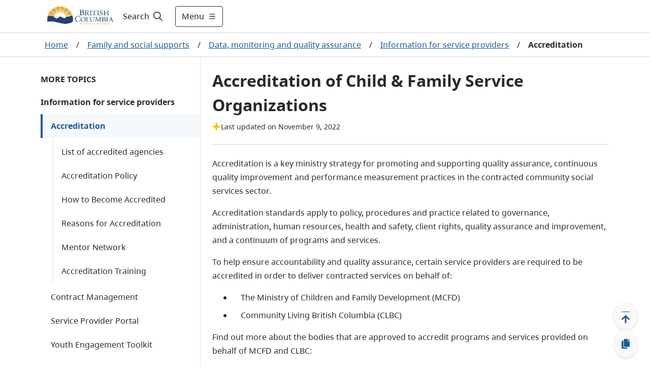

--- FILE ---
content_type: text/html; charset=utf-8
request_url: https://www2.gov.bc.ca/gov/content/family-social-supports/data-monitoring-quality-assurance/information-for-service-providers/accreditation
body_size: 41106
content:
<!DOCTYPE html><html lang="en"><head><meta name="viewport" content="width=device-width"/><meta charSet="utf-8"/><title>Accreditation of Child &amp; Family Service Organizations - Province of British Columbia</title><meta name="title" content="Accreditation of Child &amp; Family Service Organizations"/><meta name="navigaton_title" content="Accreditation"/><meta name="DCTERMS.publisher" content="Province of British Columbia"/><meta name="DCTERMS.created" content="2016-04-07"/><meta name="DCTERMS.modified" content="2022-11-09"/><meta name="DCTERMS:interactiveResource" content="Topic"/><meta name="description" content="Accreditation is a rigorous process that certifies an organization meets certain standards set by the accrediting body.  Find out more about the bodies that are approved to accredit programs and services provided on behalf of MCFD and CLBC"/><meta name="keywords" content="accreditation, certification, child service, family service, accountability, quality assurance, accredit program, proficiency, service quality"/><meta name="MBCTERMS.subjectCategory" content="Processes"/><meta name="DCTERMS.subject" content="Quality of service"/><meta name="DCTERMS.subject" content="Certification"/><meta name="CMF_ContentType" content="Handbooks Standards and Guides"/><meta name="security_label" content="Public "/><meta name="security_classification" content="Low"/><meta name="DCTERMS.language" content="eng"/><meta name="DCTERMS.subject" content="Quality standards"/><meta name="DCTERMS.creator" content="Ministry of Child and Family Development"/><meta name="DCSext.creator" content="Ministry of Child and Family Development"/><meta name="level1" content="Family and social supports"/><meta name="DCSext.level1" content="Family and social supports"/><meta name="level1_id" content="FD488413D1B74C5B931B2F6B0E00C61D"/><meta name="level2" content="Data monitoring and quality assurance"/><meta name="DCSext.level2" content="Data, monitoring and quality assurance"/><meta name="level2_id" content="C5C2ABF326FA424CB2562DA6108DFA43"/><meta name="level3" content="Information for service providers"/><meta name="DCSext.level3" content="Information for service providers"/><meta name="level3_id" content="2EC807F0492E485899BA3F28F5E469E5"/><meta name="level4" content="Accreditation"/><meta name="DCSext.level4" content="Accreditation"/><meta name="level4_id" content="1F635678215B4439B471F355CE65554A"/><meta name="current_page" content="Accreditation"/><meta name="DCSext.current_page" content="Accreditation"/><meta name="current_page_id" content="1F635678215B4439B471F355CE65554A"/><meta name="provinceTitle" content="Province of British Columbia"/><meta name="servicedBy.correlationId" content="9a804b07-a723-4c67-88d7-f574c04e54d0"/><meta name="servicedBy.hostname" content="prod-cmf-metadata-rt-844c646c98-vx6g4"/><meta name="next-head-count" content="39"/><link rel="preload" href="/_next/static/css/bda850a4f13fb66f.css" as="style"/><link rel="stylesheet" href="/_next/static/css/bda850a4f13fb66f.css" data-n-g=""/><noscript data-n-css=""></noscript><script defer="" nomodule="" src="/_next/static/chunks/polyfills-5cd94c89d3acac5f.js"></script><script src="/_next/static/chunks/webpack-870f63bd7e4042a7.js" defer=""></script><script src="/_next/static/chunks/framework-5f4595e5518b5600.js" defer=""></script><script src="/_next/static/chunks/main-de20acb86f4ab43c.js" defer=""></script><script src="/_next/static/chunks/pages/_app-43dec0f5c60a4e4e.js" defer=""></script><script src="/_next/static/chunks/cb1608f2-afcf815484df92a8.js" defer=""></script><script src="/_next/static/chunks/29107295-fbcfe2172188e46f.js" defer=""></script><script src="/_next/static/chunks/e8d06ead-92097c26217be39d.js" defer=""></script><script src="/_next/static/chunks/b637e9a5-91b80ce9cda3124b.js" defer=""></script><script src="/_next/static/chunks/75fc9c18-c2ffd8d428a8879e.js" defer=""></script><script src="/_next/static/chunks/f357f4e3-0f9739009a939743.js" defer=""></script><script src="/_next/static/chunks/621-32b9140f2424f452.js" defer=""></script><script src="/_next/static/chunks/102-30abf4cf40a02300.js" defer=""></script><script src="/_next/static/chunks/284-4526acd70b77e16e.js" defer=""></script><script src="/_next/static/chunks/722-08de79b2ec9df414.js" defer=""></script><script src="/_next/static/chunks/pages/gov/content/%5B%5B...slug%5D%5D-b873eb741503bba3.js" defer=""></script><script src="/_next/static/zsCPs4NxIbgM7NRElUAeH/_buildManifest.js" defer=""></script><script src="/_next/static/zsCPs4NxIbgM7NRElUAeH/_ssgManifest.js" defer=""></script><script src="/_next/static/zsCPs4NxIbgM7NRElUAeH/_middlewareManifest.js" defer=""></script><style data-styled="" data-styled-version="5.3.1">.cRWfYA{z-index:1;display:-webkit-box;display:-webkit-flex;display:-ms-flexbox;display:flex;-webkit-align-items:center;-webkit-box-align:center;-ms-flex-align:center;align-items:center;width:100%;}/*!sc*/
.cRWfYA .hide{display:none;}/*!sc*/
.cRWfYA #header-search-button:hover{-webkit-text-decoration:underline;text-decoration:underline;}/*!sc*/
.cRWfYA label{cursor:pointer;font-size:16px;color:#201F1E;}/*!sc*/
.cRWfYA label:hover{-webkit-text-decoration:underline;text-decoration:underline;}/*!sc*/
.cRWfYA label svg{padding-left:5px;}/*!sc*/
.cRWfYA form{width:100%;margin:0 auto;display:-webkit-box;display:-webkit-flex;display:-ms-flexbox;display:flex;padding-right:0.5rem;}/*!sc*/
.cRWfYA form input{-webkit-flex:1;-ms-flex:1;flex:1;border:1px solid #2E5DD7;position:relative;}/*!sc*/
.cRWfYA form input > .fas.fa-check{position:absolute;top:0;right:0;}/*!sc*/
.cRWfYA form input:focus{outline:#2E5DD7;}/*!sc*/
.cRWfYA form button{-webkit-flex:0 0 auto;-ms-flex:0 0 auto;flex:0 0 auto;cursor:pointer;margin-right:8px;}/*!sc*/
.cRWfYA form .show{display:-webkit-box;display:-webkit-flex;display:-ms-flexbox;display:flex;-webkit-align-items:center;-webkit-box-align:center;-ms-flex-align:center;align-items:center;}/*!sc*/
.cRWfYA form .hide{display:none;}/*!sc*/
.cRWfYA .header-search-icon{padding:15px;}/*!sc*/
.cRWfYA .input-search-icon{position:absolute;top:1rem;right:1rem;}/*!sc*/
.cRWfYA .transparent-button{border:none;background-color:transparent;cursor:pointer;}/*!sc*/
.cRWfYA .transparent-button:focus{outline:1px solid #2E5DD7;}/*!sc*/
.cRWfYA .transparent-button a{-webkit-text-decoration:none;text-decoration:none;color:#292929;}/*!sc*/
@media (max-width:767px){.cRWfYA label{padding-left:8px;}.cRWfYA form{-webkit-flex:1;-ms-flex:1;flex:1;}.cRWfYA input{border-radius:5px 0 0 5px;}.cRWfYA input:focus{outline:none;}}/*!sc*/
@media (max-width:991px){.cRWfYA form input{width:100px;}}/*!sc*/
data-styled.g1[id="sc-2212a760-0"]{content:"cRWfYA,"}/*!sc*/
.cEHGbx .alert{color:#fff;}/*!sc*/
.cEHGbx .alert .container{margin-left:auto;margin-right:auto;padding:10px 0;max-width:1120px;display:-webkit-box;display:-webkit-flex;display:-ms-flexbox;display:flex;-webkit-align-items:center;-webkit-box-align:center;-ms-flex-align:center;align-items:center;gap:16px;}/*!sc*/
.cEHGbx .alert .container img{margin-left:20px;width:24px;height:24px;}/*!sc*/
.cEHGbx .alert .container .content{-webkit-flex:1;-ms-flex:1;flex:1;}/*!sc*/
.cEHGbx .alert .container .content p{margin:0;text-align:left !important;}/*!sc*/
.cEHGbx .alert .container .content p a{color:#fff;font-weight:700;}/*!sc*/
.cEHGbx .alert .container .dismiss{cursor:pointer;margin-right:20px;}/*!sc*/
.cEHGbx .alert .container .dismiss img{width:16px;height:16px;}/*!sc*/
.cEHGbx .alert.alert-danger{background-color:#D8292F;}/*!sc*/
.cEHGbx .alert.alert-info{background-color:#013366;}/*!sc*/
.cEHGbx .alert.alert-success{background-color:#2E8540;}/*!sc*/
.cEHGbx .alert.alert-black{background-color:#2D2D2D;}/*!sc*/
.cEHGbx .alert-toggle-mobile{cursor:pointer;}/*!sc*/
.cEHGbx .alert-toggle-mobile .container{-webkit-align-items:center;-webkit-box-align:center;-ms-flex-align:center;align-items:center;}/*!sc*/
.cEHGbx .alert-toggle-mobile .container .content{padding-top:0;}/*!sc*/
@media (max-width:1199px){.cEHGbx .alert .container{margin:0px 32px;}.cEHGbx .alert .container img{margin:0;}.cEHGbx .alert .container .dismiss{margin:0;}}/*!sc*/
@media (max-width:576px){.cEHGbx .alert .container{margin:0px 16px;}}/*!sc*/
@media (min-width:1200px){.cEHGbx .alert .container img{margin:0;}.cEHGbx .alert .container .dismiss{margin:0;}}/*!sc*/
@media (min-width:768px){.cEHGbx .alert-toggle-mobile{display:none;}}/*!sc*/
data-styled.g4[id="sc-f77f9f43-0"]{content:"cEHGbx,"}/*!sc*/
.fxXPEO{display:-webkit-box;display:-webkit-flex;display:-ms-flexbox;display:flex;color:#292929;-webkit-text-decoration:none;text-decoration:none;padding:8px 16px;-webkit-align-items:center;-webkit-box-align:center;-ms-flex-align:center;align-items:center;font-size:16px;min-height:35px;}/*!sc*/
.fxXPEO .icon{display:-webkit-box;display:-webkit-flex;display:-ms-flexbox;display:flex;margin-right:8px;-webkit-flex:0 0 32px;-ms-flex:0 0 32px;flex:0 0 32px;}/*!sc*/
.fxXPEO .icon-hover{display:none;-webkit-flex:0 0 32px;-ms-flex:0 0 32px;flex:0 0 32px;}/*!sc*/
.fxXPEO:hover{color:#292929;-webkit-text-decoration:underline;text-decoration:underline;background-color:#EDEBE9;}/*!sc*/
.fxXPEO:hover .icon-hover{display:-webkit-box;display:-webkit-flex;display:-ms-flexbox;display:flex;margin-right:8px;}/*!sc*/
.fxXPEO:hover .icon{display:none;}/*!sc*/
.fxXPEO:focus{color:#292929;-webkit-text-decoration:underline;text-decoration:underline;outline:1px solid #2E5DD7;}/*!sc*/
data-styled.g5[id="sc-c0611d6-0"]{content:"fxXPEO,"}/*!sc*/
.bqEpsD{width:100vw;z-index:1;font-size:18px;height:100vh;background-color:white;overflow-y:scroll;margin:0;border-top:1px solid #D9D9D9;-webkit-transition:-webkit-transform .5s ease,max-width .5s ease;-webkit-transition:transform .5s ease,max-width .5s ease;transition:transform .5s ease,max-width .5s ease;position:absolute;}/*!sc*/
.bqEpsD .header-menu-container{max-width:1120px;margin:auto;display:-webkit-box;display:-webkit-flex;display:-ms-flexbox;display:flex;padding:32px;background-color:white;padding-bottom:200px;}/*!sc*/
.bqEpsD .header-menu-container h2{margin-top:0;}/*!sc*/
.bqEpsD .header-menu-container ul{margin:0;padding:0;}/*!sc*/
.bqEpsD .header-menu-container ul li{list-style:none;margin-bottom:0;}/*!sc*/
.bqEpsD .find-information-menu{-webkit-flex:1 1 80%;-ms-flex:1 1 80%;flex:1 1 80%;padding-right:40px;}/*!sc*/
.bqEpsD .find-information-menu ul{-webkit-columns:2 auto;columns:2 auto;}/*!sc*/
.bqEpsD .find-information-menu ul li{-webkit-break-inside:avoid-column;break-inside:avoid-column;}/*!sc*/
.bqEpsD .more-menu{border-left:1px solid #D9D9D9;padding-left:40px;}/*!sc*/
.bqEpsD.slide-in{-webkit-transform:translateX(0);-ms-transform:translateX(0);transform:translateX(0);-webkit-transform:translateX(0);max-width:100%;}/*!sc*/
.bqEpsD.slide-out{-webkit-transform:translateX(100vw);-ms-transform:translateX(100vw);transform:translateX(100vw);-webkit-transform:translateX(100vw);max-width:0;}/*!sc*/
.bqEpsD.slide-out .header-menu-container{visibility:hidden;}/*!sc*/
@media (max-width:991px){.bqEpsD .header-menu-container{display:block;padding:32px 16px;padding-bottom:200px;}.bqEpsD .find-information-menu{padding-right:0;padding-bottom:24px;}.bqEpsD .find-information-menu ul{-webkit-columns:initial;columns:initial;}.bqEpsD .more-menu{border-left:0;border-top:1px solid #D9D9D9;padding-left:0;padding-top:24px;}}/*!sc*/
data-styled.g6[id="sc-29c29c8a-0"]{content:"bqEpsD,"}/*!sc*/
.kiKcNJ span{display:-webkit-box;display:-webkit-flex;display:-ms-flexbox;display:flex;-webkit-align-items:center;-webkit-box-align:center;-ms-flex-align:center;align-items:center;}/*!sc*/
.kiKcNJ .show-menu svg{margin-left:8px;width:16px;height:16px;}/*!sc*/
.kiKcNJ .hide-menu svg{margin-left:8px;width:8px;height:8px;}/*!sc*/
@media (max-width:575px){.kiKcNJ{padding:12px !important;}.kiKcNJ .show-menu svg,.kiKcNJ .hide-menu svg{width:16px;height:16px;margin:0;}.kiKcNJ .text{display:none;}}/*!sc*/
data-styled.g7[id="sc-d286223a-0"]{content:"kiKcNJ,"}/*!sc*/
.cyZPGn{top:0px;height:auto;-webkit-transition:all 0.2s ease;transition:all 0.2s ease;z-index:99;position:-webkit-sticky;position:sticky;}/*!sc*/
.cyZPGn.header__hide{top:0px;position:-webkit-sticky;position:sticky;}/*!sc*/
.cyZPGn .header__container{background-color:white;width:100%;border-bottom:1px solid #D9D9D9;}/*!sc*/
.cyZPGn header{position:relative;}/*!sc*/
.cyZPGn header .header__main{display:-webkit-box;display:-webkit-flex;display:-ms-flexbox;display:flex;max-width:1120px;-webkit-box-pack:justify;-webkit-justify-content:space-between;-ms-flex-pack:justify;justify-content:space-between;height:64px;}/*!sc*/
@media (max-width:575px){.cyZPGn header .header__main{margin:0 16px;}}/*!sc*/
@media (min-width:576px) and (max-width:1199px){.cyZPGn header .header__main{margin:0 32px;}}/*!sc*/
@media (min-width:1200px){.cyZPGn header .header__main{margin:auto;}}/*!sc*/
.cyZPGn header .header__logo{display:-webkit-box;display:-webkit-flex;display:-ms-flexbox;display:flex;-webkit-align-items:center;-webkit-box-align:center;-ms-flex-align:center;align-items:center;-webkit-box-pack:start;-webkit-justify-content:start;-ms-flex-pack:start;justify-content:start;}/*!sc*/
.cyZPGn header .header__logo img.logo{max-height:60px;}/*!sc*/
.cyZPGn header .header__logo a.header-title{padding-left:1rem;font-size:1.5rem;display:-webkit-box;display:-webkit-flex;display:-ms-flexbox;display:flex;-webkit-align-items:center;-webkit-box-align:center;-ms-flex-align:center;align-items:center;color:#fff;-webkit-text-decoration:none;text-decoration:none;}/*!sc*/
.cyZPGn header .header__logo a.header-title:hover{-webkit-text-decoration:underline;text-decoration:underline;}/*!sc*/
.cyZPGn header .header__access{display:inline;height:0;position:absolute;width:0;z-index:9;font-size:16px;}/*!sc*/
.cyZPGn header .header__access ul{padding-left:10px;list-style:none;}/*!sc*/
.cyZPGn header .header__access ul li a{margin:0 0 0 -5000px;width:120px;padding:2px;position:absolute;top:3px;}/*!sc*/
.cyZPGn header .header__access ul li a:focus{margin-left:-10px;background-color:white;}/*!sc*/
.cyZPGn header .header__right{display:-webkit-box;display:-webkit-flex;display:-ms-flexbox;display:flex;-webkit-flex:1;-ms-flex:1;flex:1;}/*!sc*/
.cyZPGn .header__search--basic{display:-webkit-box;display:-webkit-flex;display:-ms-flexbox;display:flex;}/*!sc*/
.cyZPGn .header-right{display:-webkit-box;display:-webkit-flex;display:-ms-flexbox;display:flex;-webkit-align-items:center;-webkit-box-align:center;-ms-flex-align:center;align-items:center;-webkit-flex:1 1 auto;-ms-flex:1 1 auto;flex:1 1 auto;-webkit-box-pack:end;-webkit-justify-content:end;-ms-flex-pack:end;justify-content:end;}/*!sc*/
.cyZPGn .header-menu-button{width:auto;}/*!sc*/
.cyZPGn .header-right-expanded{-webkit-flex:1;-ms-flex:1;flex:1;}/*!sc*/
.cyZPGn .header-right-expanded button.alerts-button{display:none;}/*!sc*/
.cyZPGn .header-right-expanded .header__search--basic{-webkit-flex:1;-ms-flex:1;flex:1;}/*!sc*/
.cyZPGn button.alerts-button{display:-webkit-box;display:-webkit-flex;display:-ms-flexbox;display:flex;background-color:transparent;border-width:0;cursor:pointer;-webkit-align-items:center;-webkit-box-align:center;-ms-flex-align:center;align-items:center;padding:0;-webkit-flex:0 0 auto;-ms-flex:0 0 auto;flex:0 0 auto;-webkit-box-pack:center;-webkit-justify-content:center;-ms-flex-pack:center;justify-content:center;margin:0 8px;width:24px;height:24px;border-radius:24px;}/*!sc*/
.cyZPGn button.alerts-button:focus{border:1px solid #2E5DD7;}/*!sc*/
.cyZPGn button.alerts-button svg{padding:0;}/*!sc*/
.cyZPGn button.alerts-button.danger svg{color:#D8292F;}/*!sc*/
.cyZPGn button.alerts-button.danger svg:hover{color:#DF5C60;}/*!sc*/
.cyZPGn button.alerts-button.info svg{color:#013366;}/*!sc*/
.cyZPGn button.alerts-button.info svg:hover{color:#38598A;}/*!sc*/
.cyZPGn button.alerts-button.success svg{color:#2E8540;}/*!sc*/
.cyZPGn button.alerts-button.success svg:hover{color:#569B64;}/*!sc*/
.cyZPGn button.alerts-button.black svg{color:#000000;}/*!sc*/
.cyZPGn button.alerts-button.black svg:hover{color:#000000;}/*!sc*/
.cyZPGn .header-menu{position:relative;overflow-x:clip;}/*!sc*/
@media(max-width:991px){.cyZPGn header .header__main{margin:0 32px;}.cyZPGn .search-expanded .header__logo{display:none;}}/*!sc*/
@media (max-width:575px){.cyZPGn header .header__main{margin:0 16px;}.cyZPGn header .header__logo img.logo{max-height:50px;}.cyZPGn .header-menu-button{width:auto;}}/*!sc*/
data-styled.g8[id="sc-4377a60f-0"]{content:"cyZPGn,"}/*!sc*/
.hICLDM div.floatingWidget{position:fixed;right:0;bottom:0;z-index:11;display:-webkit-box;display:-webkit-flex;display:-ms-flexbox;display:flex;-webkit-flex-direction:row-reverse;-ms-flex-direction:row-reverse;flex-direction:row-reverse;padding:15px 20px 15px 15px;-webkit-align-items:flex-end;-webkit-box-align:flex-end;-ms-flex-align:flex-end;align-items:flex-end;}/*!sc*/
.hICLDM div.floatingWidget .floatingWidget__buttonGroup{display:-webkit-box;display:-webkit-flex;display:-ms-flexbox;display:flex;-webkit-flex-direction:column;-ms-flex-direction:column;flex-direction:column;-webkit-align-items:center;-webkit-box-align:center;-ms-flex-align:center;align-items:center;-webkit-flex:0 0 56px;-ms-flex:0 0 56px;flex:0 0 56px;height:110px;gap:15px;}/*!sc*/
.hICLDM div.floatingWidget .floatingWidget__buttonGroup--home{height:47.5px;}/*!sc*/
.hICLDM div.floatingWidget .floatingWidget__buttonGroup .floatingWidget__buttonGroup__button{color:#1A5A96;font-size:21px;text-align:center;cursor:pointer;border:none;display:-webkit-box;display:-webkit-flex;display:-ms-flexbox;display:flex;-webkit-box-pack:center;-webkit-justify-content:center;-ms-flex-pack:center;justify-content:center;-webkit-align-items:center;-webkit-box-align:center;-ms-flex-align:center;align-items:center;-webkit-flex:1;-ms-flex:1;flex:1;width:48px;background:#FAF9F8;box-shadow:0px 0.3px 0.9px rgba(0,0,0,0.1),0px 1.6px 3.6px rgba(0,0,0,0.13);border-radius:50%;}/*!sc*/
.hICLDM div.floatingWidget .floatingWidget__buttonGroup .floatingWidget__buttonGroup__button--backToTop svg{position:relative;top:3px;}/*!sc*/
.hICLDM div.floatingWidget .floatingWidget__buttonGroup .floatingWidget__buttonGroup__button:hover{background-color:#EDEBE9;}/*!sc*/
.hICLDM div.floatingWidget .floatingWidget__buttonGroup .floatingWidget__buttonGroup__button:focus{background-color:#EDEBE9;border:1px solid #2E5DD7;}/*!sc*/
.hICLDM div.floatingWidget .floatingWidget__buttonGroup--permalink svg{position:relative;}/*!sc*/
.hICLDM div.floatingWidget .floatingWidget__shareFlyout{background-color:#fff;border:1px solid #B9B9B9;padding:12px;border-radius:3px;max-width:300px;margin-right:12px;box-shadow:0 3px 6pt #00000029;}/*!sc*/
.hICLDM div.floatingWidget .floatingWidget__shareFlyout span{font-weight:bold;}/*!sc*/
.hICLDM div.floatingWidget .floatingWidget__shareFlyout input{margin:12px 0;width:95%;height:36px;}/*!sc*/
.hICLDM div.floatingWidget .floatingWidget__shareFlyout .floatingWidget__shareFlyout__buttonGroup{display:-webkit-box;display:-webkit-flex;display:-ms-flexbox;display:flex;-webkit-flex-direction:row;-ms-flex-direction:row;flex-direction:row;-webkit-box-pack:end;-webkit-justify-content:flex-end;-ms-flex-pack:end;justify-content:flex-end;}/*!sc*/
.hICLDM div.floatingWidget .floatingWidget__shareFlyout .floatingWidget__shareFlyout__buttonGroup button{font-size:16px;line-height:unset;width:75px;height:34px;margin-right:10px;padding:6px 10px;}/*!sc*/
.hICLDM div.floatingWidget .floatingWidget__buttonGroup__button--backToTop .move-icon-hover{display:none;}/*!sc*/
.hICLDM div.floatingWidget .floatingWidget__buttonGroup__button--backToTop .move-icon{display:inline;}/*!sc*/
.hICLDM div.floatingWidget .floatingWidget__buttonGroup__button--backToTop:hover .move-icon-hover{display:inline;}/*!sc*/
.hICLDM div.floatingWidget .floatingWidget__buttonGroup__button--backToTop:hover .move-icon{display:none;}/*!sc*/
.hICLDM div.floatingWidget .floatingWidget__buttonGroup__button--backToTop svg{min-width:-webkit-fit-content;min-width:-moz-fit-content;min-width:fit-content;}/*!sc*/
.hICLDM div.floatingWidget .floatingWidget__buttonGroup__button--permalink .copy-icon-hover{display:none;}/*!sc*/
.hICLDM div.floatingWidget .floatingWidget__buttonGroup__button--permalink .copy-icon{display:inline;}/*!sc*/
.hICLDM div.floatingWidget .floatingWidget__buttonGroup__button--permalink:hover .copy-icon-hover{display:inline;}/*!sc*/
.hICLDM div.floatingWidget .floatingWidget__buttonGroup__button--permalink:hover .copy-icon{display:none;}/*!sc*/
.hICLDM div.floatingWidget .floatingWidget__buttonGroup__button--permalink svg{min-width:-webkit-fit-content;min-width:-moz-fit-content;min-width:fit-content;}/*!sc*/
data-styled.g10[id="sc-8bc2b6a7-0"]{content:"hICLDM,"}/*!sc*/
.idkhmr .container{padding:15px 0;border:solid 1px #cccccc;background:#FFFFFF 0% 0% no-repeat padding-box;display:-webkit-box;display:-webkit-flex;display:-ms-flexbox;display:flex;-webkit-box-pack:center;-webkit-justify-content:center;-ms-flex-pack:center;justify-content:center;-webkit-align-items:center;-webkit-box-align:center;-ms-flex-align:center;align-items:center;}/*!sc*/
.idkhmr .container span{color:#003366;font-weight:bold;text-align:center;}/*!sc*/
.idkhmr .thankyou__text{padding:9px 0;}/*!sc*/
.idkhmr .btn-yes,.idkhmr .btn-no{margin-left:20px;}/*!sc*/
.idkhmr .btn-submit{margin:auto;display:block;}/*!sc*/
.idkhmr .feedback-reason{margin:5px 0;}/*!sc*/
.idkhmr .feedback-reason label{margin-left:20px;display:block;}/*!sc*/
.idkhmr .feedback-reason input{float:left;margin-top:6px;}/*!sc*/
.idkhmr p{font-weight:bold;}/*!sc*/
@media (max-width:767px){.idkhmr .container{display:block;padding:15px;}.idkhmr .container .didYouFind__text{display:-webkit-box;display:-webkit-flex;display:-ms-flexbox;display:flex;-webkit-box-pack:center;-webkit-justify-content:center;-ms-flex-pack:center;justify-content:center;}.idkhmr .container .didYouFind__buttons{display:-webkit-box;display:-webkit-flex;display:-ms-flexbox;display:flex;-webkit-box-pack:center;-webkit-justify-content:center;-ms-flex-pack:center;justify-content:center;margin-top:10px;}.idkhmr .container .didYouFind__reasons{width:-webkit-fit-content;width:-moz-fit-content;width:fit-content;margin:0 auto;}.idkhmr .container .thankyou__text{display:-webkit-box;display:-webkit-flex;display:-ms-flexbox;display:flex;-webkit-box-pack:center;-webkit-justify-content:center;-ms-flex-pack:center;justify-content:center;}}/*!sc*/
data-styled.g11[id="sc-7991dac4-0"]{content:"idkhmr,"}/*!sc*/
.jPfNrD{background-color:#292929;color:#FAF9F8;font-size:14px;line-height:21px;border-top:4px solid #FCBA19;border-bottom:4px solid #FCBA19;}/*!sc*/
.jPfNrD.granville-theme{border-top:4px solid #373535;border-bottom:4px solid #373535;}/*!sc*/
.jPfNrD .landAcknowledgement__container{max-width:1120px;margin:auto;padding:32px 16px;}/*!sc*/
.jPfNrD .landAcknowledgement__container p{margin:0;}/*!sc*/
@media (min-width:576px){.jPfNrD .landAcknowledgement__container{padding:32px;}}/*!sc*/
@media (min-width:992px){}/*!sc*/
data-styled.g12[id="sc-119f5479-0"]{content:"jPfNrD,"}/*!sc*/
.cJNewr{padding-bottom:100px;}/*!sc*/
.cJNewr footer{max-width:1120px;margin:auto;font-size:14px;color:#464341;line-height:21px;padding:16px;}/*!sc*/
.cJNewr footer ul{list-style-type:none;padding:0;}/*!sc*/
.cJNewr footer ul a{-webkit-text-decoration:underline;text-decoration:underline;color:#464341;}/*!sc*/
.cJNewr footer ul a:hover{-webkit-text-decoration:underline;text-decoration:underline;color:#605E5C;}/*!sc*/
.cJNewr footer .footer-link-grey{color:#464341;}/*!sc*/
.cJNewr footer .container{display:-webkit-box;display:-webkit-flex;display:-ms-flexbox;display:flex;gap:32px;-webkit-box-pack:justify;-webkit-justify-content:space-between;-ms-flex-pack:justify;justify-content:space-between;}/*!sc*/
.cJNewr footer .container .contact{-webkit-flex:0 0 50%;-ms-flex:0 0 50%;flex:0 0 50%;}/*!sc*/
.cJNewr footer .container .contact .logo{height:56px;}/*!sc*/
.cJNewr footer .container .contact p{margin:16px 0 0 0;}/*!sc*/
.cJNewr footer .container .contact p a{-webkit-text-decoration:underline;text-decoration:underline;color:#464341;}/*!sc*/
.cJNewr footer .container .contact p a:hover{-webkit-text-decoration:underline;text-decoration:underline;color:#605E5C;}/*!sc*/
.cJNewr footer .container .more-info{-webkit-flex:0 0 auto;-ms-flex:0 0 auto;flex:0 0 auto;}/*!sc*/
.cJNewr footer .container .more-info h2{text-transform:uppercase;font-size:14px;line-height:24px;margin:16px 0;}/*!sc*/
.cJNewr footer .container .more-info ul{-webkit-columns:2;columns:2;margin:0 0 16px 0;gap:48px;}/*!sc*/
.cJNewr footer .container .more-info ul li{width:160px;margin-bottom:16px;-webkit-text-decoration:underline;text-decoration:underline;}/*!sc*/
.cJNewr footer .bottom{display:-webkit-box;display:-webkit-flex;display:-ms-flexbox;display:flex;-webkit-box-pack:justify;-webkit-justify-content:space-between;-ms-flex-pack:justify;justify-content:space-between;border-top:1px solid #013366;padding-top:32px;margin-top:32px;}/*!sc*/
@media (max-width:575px){.cJNewr footer .container{-webkit-flex-direction:column;-ms-flex-direction:column;flex-direction:column;gap:0;}.cJNewr footer .container .more-info h2{margin-top:24px;}.cJNewr footer .container .more-info ul li{width:unset;}.cJNewr .copyright{margin-top:-16px;}}/*!sc*/
@media (min-width:576px){.cJNewr footer{padding:32px;}}/*!sc*/
@media (max-width:767px){.cJNewr footer .container .more-info ul li{width:unset;}}/*!sc*/
@media (min-width:992px){.cJNewr footer{padding-top:56px;}}/*!sc*/
@media (max-width:1120px){.cJNewr footer .container .more-info ul li{width:unset;}.cJNewr footer .bottom{-webkit-flex-direction:column;-ms-flex-direction:column;flex-direction:column;}}/*!sc*/
data-styled.g13[id="sc-4ab246b9-0"]{content:"cJNewr,"}/*!sc*/
.cbzGTC{margin-bottom:24px;background-color:#FFFFFF;border-radius:4px;border:1px solid #FAF9F8;line-height:24px;box-shadow:0px 3.2px 7.20px 0px #00000021;}/*!sc*/
.cbzGTC li{margin-bottom:8px;}/*!sc*/
.cbzGTC h2{margin-top:0;margin-bottom:0;color:#FFFFFF;font-size:20px;font-weight:700;line-height:30px;background-color:#38598A;padding:12px 16px;border-radius:4px 4px 0px 0px;}/*!sc*/
.cbzGTC a{word-break:break-all;}/*!sc*/
.cbzGTC a:focus,.cbzGTC a:active{color:#1A5A96;}/*!sc*/
.cbzGTC .contactInformation__items{display:-webkit-box;display:-webkit-flex;display:-ms-flexbox;display:flex;-webkit-flex-direction:row;-ms-flex-direction:row;flex-direction:row;-webkit-flex-wrap:wrap;-ms-flex-wrap:wrap;flex-wrap:wrap;-webkit-align-items:flex-start;-webkit-box-align:flex-start;-ms-flex-align:flex-start;align-items:flex-start;row-gap:24px;-webkit-column-gap:24px;column-gap:24px;padding:16px 16px 24px;}/*!sc*/
.cbzGTC .contactInformation__items .contactInformation__item{width:30%;-webkit-column-gap:16px;column-gap:16px;display:-webkit-box;display:-webkit-flex;display:-ms-flexbox;display:flex;}/*!sc*/
.cbzGTC .contactInformation__items .contactInformation__item svg{width:32px;height:32px;-webkit-flex-shrink:0;-ms-flex-negative:0;flex-shrink:0;}/*!sc*/
.cbzGTC .contactInformation__items .contactInformation__item .label{font-weight:700;}/*!sc*/
.cbzGTC .contactInformation__items .contactInformation__item .contactInformation_item_content{font-weight:400;}/*!sc*/
.cbzGTC .contactInformation__description{padding:0px 16px;}/*!sc*/
.cbzGTC .contactInformation__description p{margin-bottom:8px;}/*!sc*/
@media (max-width:992px){.cbzGTC .contactInformation__items .contactInformation__item{width:48%;}}/*!sc*/
@media (max-width:576px){.cbzGTC .contactInformation__items .contactInformation__item{width:100%;-webkit-flex:1 100%;-ms-flex:1 100%;flex:1 100%;}}/*!sc*/
@media (min-width:576px){.cbzGTC .contactInformation__description{padding:0px 24px;}.cbzGTC .contactInformation__items{padding:16px 24px 24px;}.cbzGTC h2{padding:12px 24px;}}/*!sc*/
@media (min-width:992px){}/*!sc*/
data-styled.g31[id="sc-6c581841-0"]{content:"cbzGTC,"}/*!sc*/
.drDTsU{margin-bottom:24px;background-color:#FFFFFF;border-radius:4px;border:1px solid #FAF9F8;box-shadow:0px 3.2px 7.20px 0px #00000021;}/*!sc*/
.drDTsU a{-webkit-text-decoration:underline;text-decoration:underline;}/*!sc*/
.drDTsU a span{-webkit-text-decoration:none;text-decoration:none;}/*!sc*/
.drDTsU li{margin-bottom:8px;}/*!sc*/
.drDTsU li svg{display:none;}/*!sc*/
.drDTsU h2.banner{margin-top:0;margin-bottom:0;color:#292929;font-size:20px;background-color:#F6F9FC;padding:12px 24px;}/*!sc*/
.drDTsU p{margin-top:0;}/*!sc*/
.drDTsU .relatedLinks__links{margin:0px;padding-left:0;}/*!sc*/
.drDTsU .relatedLinks__links li{list-style:none;}/*!sc*/
.drDTsU .relatedLinks__links li a{font-weight:bold;}/*!sc*/
.drDTsU .relatedLinks_lists{color:#1A5A96;-webkit-text-decoration:underline;text-decoration:underline;font-size:16px;}/*!sc*/
.drDTsU .relatedLinks_lists:hover{color:#2378c7;}/*!sc*/
.drDTsU .relatedLinks_lists .space{display:none;}/*!sc*/
.drDTsU .relatedLinks__content{display:block;gap:15px;color:#464341;font-size:16px;padding:16px 24px 24px;}/*!sc*/
.drDTsU .relatedLinks__content *:last-child{margin-bottom:0px;}/*!sc*/
.drDTsU .relatedLinks__content .relatedLinks__intro{-webkit-flex:1 1 50%;-ms-flex:1 1 50%;flex:1 1 50%;}/*!sc*/
.drDTsU .relatedLinks__content .relatedLinks__intro *:last-child{margin-bottom:0px;}/*!sc*/
.drDTsU .relatedLinks__content .relatedLinks__intro .row{-webkit-column-gap:24px;column-gap:24px;}/*!sc*/
.drDTsU .relatedLinks__content .relatedLinks__links{-webkit-flex:1 1 50%;-ms-flex:1 1 50%;flex:1 1 50%;}/*!sc*/
.drDTsU .relatedLinks__content ul li:last-child{margin-bottom:0;}/*!sc*/
.drDTsU .relatedLinks__content ul{padding-left:24px;}/*!sc*/
.drDTsU .ulWithoutIntro{margin-top:0;}/*!sc*/
.drDTsU .three-col,.drDTsU .two-col,.drDTsU .two-col-left,.drDTsU .two-col-right{display:block !important;margin-bottom:16px;}/*!sc*/
.drDTsU .three-col div,.drDTsU .two-col div,.drDTsU .two-col-left div,.drDTsU .two-col-right div{width:100% !important;max-width:100% !important;}/*!sc*/
.drDTsU .three-col > *:not(:last-child),.drDTsU .two-col > *:not(:last-child),.drDTsU .two-col-left > *:not(:last-child),.drDTsU .two-col-right > *:not(:last-child){margin-bottom:16px;}/*!sc*/
.drDTsU .three-col h2:first-child,.drDTsU .two-col h2:first-child,.drDTsU .two-col-left h2:first-child,.drDTsU .two-col-right h2:first-child,.drDTsU .three-col h3:first-child,.drDTsU .two-col h3:first-child,.drDTsU .two-col-left h3:first-child,.drDTsU .two-col-right h3:first-child,.drDTsU .three-col h4:first-child,.drDTsU .two-col h4:first-child,.drDTsU .two-col-left h4:first-child,.drDTsU .two-col-right h4:first-child{margin-block-start:0em;}/*!sc*/
.drDTsU .two-col > *:not(:last-child),.drDTsU .two-col-left > *:not(:last-child),.drDTsU .two-col-right > *:not(:last-child),.drDTsU .three-col > *:not(:last-child){padding-right:0rem !important;}/*!sc*/
.drDTsU .three-col.show-navigation{display:block !important;}/*!sc*/
.drDTsU .three-col.show-navigation > div{margin-bottom:16px;}/*!sc*/
@media (max-width:767px){.drDTsU body{background-color:#F3F2F1;}}/*!sc*/
@media (min-width:768px){.drDTsU .relatedLinks__content{gap:8px;}.drDTsU body{background-color:#F3F2F1;}.drDTsU .two-col,.drDTsU .two-col-left,.drDTsU .two-col-right{display:-webkit-box !important;display:-webkit-flex !important;display:-ms-flexbox !important;display:flex !important;}.drDTsU .two-col > *:not(:last-child),.drDTsU .two-col-left > *:not(:last-child),.drDTsU .two-col-right > *:not(:last-child){margin-bottom:0px;}}/*!sc*/
@media (min-width:992px){.drDTsU{border-radius:4px;}.drDTsU .relatedLinks__content{gap:48px;}.drDTsU body{background-color:#F3F2F1;}.drDTsU .three-col{display:-webkit-box !important;display:-webkit-flex !important;display:-ms-flexbox !important;display:flex !important;}.drDTsU .three-col > *:not(:last-child){margin-bottom:0px;}}/*!sc*/
@media (max-width:576px){.drDTsU h2,.drDTsU h2.banner{padding:12px 16px;}.drDTsU .relatedLinks__content{padding:16px 16px 24px;}}/*!sc*/
data-styled.g33[id="sc-2b15949a-0"]{content:"drDTsU,"}/*!sc*/
.hgXFlr{font-family:'BC Sans';font-style:normal;font-weight:400;font-size:16px;line-height:27px;color:#464341;width:100%;margin-top:32px;}/*!sc*/
.hgXFlr > *:last-child,.hgXFlr > *:last-child > *:last-child{margin-bottom:0;}/*!sc*/
.hgXFlr .two-col,.hgXFlr .two-col-left,.hgXFlr .two-col-right,.hgXFlr .three-col{display:-webkit-box;display:-webkit-flex;display:-ms-flexbox;display:flex;-webkit-flex-direction:row;-ms-flex-direction:row;flex-direction:row;-webkit-column-gap:24px;column-gap:24px;}/*!sc*/
.hgXFlr .two-col img,.hgXFlr .two-col-left img,.hgXFlr .two-col-right img,.hgXFlr .three-col img{height:auto !important;}/*!sc*/
.hgXFlr .two-col p:first-child,.hgXFlr .two-col-left p:first-child,.hgXFlr .two-col-right p:first-child,.hgXFlr .three-col p:first-child{margin-top:0;}/*!sc*/
.hgXFlr .two-col .iframe-video-embed[width='1120px'][height='630px'] .embed-responsive,.hgXFlr .two-col-left .iframe-video-embed[width='1120px'][height='630px'] .embed-responsive,.hgXFlr .two-col-right .iframe-video-embed[width='1120px'][height='630px'] .embed-responsive,.hgXFlr .three-col .iframe-video-embed[width='1120px'][height='630px'] .embed-responsive,.hgXFlr .two-col .iframe-video-embed[width='640px'][height='360px'] .embed-responsive,.hgXFlr .two-col-left .iframe-video-embed[width='640px'][height='360px'] .embed-responsive,.hgXFlr .two-col-right .iframe-video-embed[width='640px'][height='360px'] .embed-responsive,.hgXFlr .three-col .iframe-video-embed[width='640px'][height='360px'] .embed-responsive,.hgXFlr .two-col .iframe-video-embed[width='560px'][height='315px'] .embed-responsive,.hgXFlr .two-col-left .iframe-video-embed[width='560px'][height='315px'] .embed-responsive,.hgXFlr .two-col-right .iframe-video-embed[width='560px'][height='315px'] .embed-responsive,.hgXFlr .three-col .iframe-video-embed[width='560px'][height='315px'] .embed-responsive,.hgXFlr .two-col .iframe-video-embed[width='400px'][height='225px'] .embed-responsive,.hgXFlr .two-col-left .iframe-video-embed[width='400px'][height='225px'] .embed-responsive,.hgXFlr .two-col-right .iframe-video-embed[width='400px'][height='225px'] .embed-responsive,.hgXFlr .three-col .iframe-video-embed[width='400px'][height='225px'] .embed-responsive{padding-bottom:56.25%;}/*!sc*/
.hgXFlr .two-col .iframe-video-embed[width='252px'][height='189px'] .embed-responsive,.hgXFlr .two-col-left .iframe-video-embed[width='252px'][height='189px'] .embed-responsive,.hgXFlr .two-col-right .iframe-video-embed[width='252px'][height='189px'] .embed-responsive,.hgXFlr .three-col .iframe-video-embed[width='252px'][height='189px'] .embed-responsive{padding-bottom:75%;}/*!sc*/
@media (max-width:768px){.hgXFlr .two-col,.hgXFlr .two-col-left,.hgXFlr .two-col-right,.hgXFlr .three-col{-webkit-flex-direction:column;-ms-flex-direction:column;flex-direction:column;}}/*!sc*/
.hgXFlr .two-col > *,.hgXFlr .three-col > *{-webkit-flex:1;-ms-flex:1;flex:1;}/*!sc*/
.hgXFlr .two-col-left .col-1{-webkit-flex:1;-ms-flex:1;flex:1;}/*!sc*/
.hgXFlr .two-col-left .col-2{-webkit-flex:3;-ms-flex:3;flex:3;}/*!sc*/
.hgXFlr .two-col-right .col-1{-webkit-flex:3;-ms-flex:3;flex:3;}/*!sc*/
.hgXFlr .two-col-right .col-2{-webkit-flex:1;-ms-flex:1;flex:1;}/*!sc*/
.hgXFlr .accordion-btn{background-color:#F3F2F1;padding:4px 12px;cursor:pointer;color:#292929;text-transform:lowercase;-webkit-text-decoration:none;text-decoration:none;border-radius:4px;margin:5px 5px 0 5px;border:1px solid #D9D9D9;display:inline-block;}/*!sc*/
.hgXFlr .accordion-btn:hover{-webkit-text-decoration:underline;text-decoration:underline;background-color:#EDEBE9;}/*!sc*/
.hgXFlr .accordion-btn:focus{background-color:#F3F2F1;border:1px solid #2E5DD7;-webkit-text-decoration:none;text-decoration:none;}/*!sc*/
.hgXFlr .accordion-btn::first-letter{text-transform:uppercase;}/*!sc*/
.hgXFlr .accordion-bar{background-color:#F3F2F1;padding:5px 0px;cursor:pointer;display:none;}/*!sc*/
.hgXFlr .accordion-btn-container{margin-top:15px;margin-left:-5px;}/*!sc*/
.hgXFlr .panel{box-sizing:border-box;border:1px solid #E1DFDD !important;border-radius:4px;margin-top:12px;background-color:#FAF9F8;}/*!sc*/
.hgXFlr .panel .panel-heading{padding:8px 16px;position:relative;cursor:pointer;}/*!sc*/
.hgXFlr .panel .panel-heading:focus{outline:1px solid #2E5DD7 !important;}/*!sc*/
.hgXFlr .panel .panel-heading:hover{background-color:#EDEBE9;}/*!sc*/
.hgXFlr .panel .panel-heading h2{font-size:16px;font-family:'BC Sans';font-style:normal;font-weight:700;margin:0;color:#003366;max-width:95%;}/*!sc*/
.hgXFlr .panel .panel-heading h2:hover{-webkit-text-decoration:underline;text-decoration:underline;}/*!sc*/
.hgXFlr .panel .panel-title > p{font-weight:700;color:#003366;max-width:95%;margin:0;}/*!sc*/
.hgXFlr .panel .collapseArrow{position:absolute;top:15px;right:15px;color:#003366;}/*!sc*/
.hgXFlr .panel .collapseArrow::before{border-style:solid;border-width:0.25em 0.25em 0 0;content:'';display:inline-block;height:0.45em;left:0.15em;position:relative;top:0.15em;vertical-align:top;width:0.45em;}/*!sc*/
.hgXFlr .panel .collapseArrow:before{top:0;-webkit-transform:rotate(135deg);-ms-transform:rotate(135deg);transform:rotate(135deg);}/*!sc*/
.hgXFlr .panel .panel-collapse{display:none;}/*!sc*/
.hgXFlr .panel .panel-body{padding:16px;background-color:#ffffff;}/*!sc*/
.hgXFlr .panel .panel-body .panel-text > :first-child{margin-top:0px;}/*!sc*/
.hgXFlr .panel .panel-body .panel-text > :last-child{margin-bottom:0px;}/*!sc*/
.hgXFlr .panel.open .panel-collapse{display:block;}/*!sc*/
.hgXFlr .panel.open .collapseArrow:before{-webkit-transform:rotate(-45deg);-ms-transform:rotate(-45deg);transform:rotate(-45deg);}/*!sc*/
.hgXFlr *[dir="rtl"] .panel .collapseArrow{left:15px;right:initial;}/*!sc*/
.hgXFlr div.callout{background-color:#FAF9F8;padding:16px 24px 16px;margin:16px 0;border:1px #00000080;border-left:8px solid #013366;font-weight:400;font-size:16px;line-height:27px;}/*!sc*/
.hgXFlr div.callout h2,.hgXFlr div.callout h3,.hgXFlr div.callout h4{margin:8px 0px 8px;}/*!sc*/
.hgXFlr div.callout h2:first-child,.hgXFlr div.callout h3:first-child,.hgXFlr div.callout h4:first-child{margin-top:0;}/*!sc*/
.hgXFlr div.callout ol:last-child,.hgXFlr div.callout ul:last-child{margin-bottom:0;}/*!sc*/
.hgXFlr div.callout ol li:last-child,.hgXFlr div.callout ul li:last-child{margin-bottom:0;}/*!sc*/
.hgXFlr div.callout p:first-of-type{margin-top:0;}/*!sc*/
.hgXFlr div.callout p:last-of-type{margin-bottom:0;}/*!sc*/
.hgXFlr div.callout a.btn-primary{padding:4px 8px;}/*!sc*/
.hgXFlr div.callout .three-col,.hgXFlr div.callout .two-col,.hgXFlr div.callout .two-col-left,.hgXFlr div.callout .two-col-right{display:block !important;margin-bottom:16px;-webkit-column-gap:24px;column-gap:24px;}/*!sc*/
.hgXFlr div.callout .three-col div,.hgXFlr div.callout .two-col div,.hgXFlr div.callout .two-col-left div,.hgXFlr div.callout .two-col-right div{width:100% !important;max-width:100% !important;}/*!sc*/
.hgXFlr div.callout .three-col > *:not(:last-child),.hgXFlr div.callout .two-col > *:not(:last-child),.hgXFlr div.callout .two-col-left > *:not(:last-child),.hgXFlr div.callout .two-col-right > *:not(:last-child){margin-bottom:16px;}/*!sc*/
.hgXFlr div.callout .three-col h2:first-child,.hgXFlr div.callout .two-col h2:first-child,.hgXFlr div.callout .two-col-left h2:first-child,.hgXFlr div.callout .two-col-right h2:first-child,.hgXFlr div.callout .three-col h3:first-child,.hgXFlr div.callout .two-col h3:first-child,.hgXFlr div.callout .two-col-left h3:first-child,.hgXFlr div.callout .two-col-right h3:first-child,.hgXFlr div.callout .three-col h4:first-child,.hgXFlr div.callout .two-col h4:first-child,.hgXFlr div.callout .two-col-left h4:first-child,.hgXFlr div.callout .two-col-right h4:first-child{margin-block-start:0em;}/*!sc*/
.hgXFlr div.callout .two-col > *:not(:last-child),.hgXFlr div.callout .two-col-left > *:not(:last-child),.hgXFlr div.callout .two-col-right > *:not(:last-child),.hgXFlr div.callout .three-col > *:not(:last-child){padding-right:0rem !important;}/*!sc*/
.hgXFlr div.callout .three-col.show-navigation{display:block !important;}/*!sc*/
.hgXFlr div.callout .three-col.show-navigation > div{margin-bottom:16px;}/*!sc*/
@media (max-width:575px){.hgXFlr div.callout{padding:16px 16px 16px;}}/*!sc*/
@media (min-width:768px){.hgXFlr div.callout .two-col,.hgXFlr div.callout .two-col-left,.hgXFlr div.callout .two-col-right{display:-webkit-box !important;display:-webkit-flex !important;display:-ms-flexbox !important;display:flex !important;-webkit-flex-direction:row;-ms-flex-direction:row;flex-direction:row;}.hgXFlr div.callout .two-col > *:not(:last-child),.hgXFlr div.callout .two-col-left > *:not(:last-child),.hgXFlr div.callout .two-col-right > *:not(:last-child){margin-bottom:0px;}}/*!sc*/
@media (min-width:992px){.hgXFlr div.callout .three-col{display:-webkit-box !important;display:-webkit-flex !important;display:-ms-flexbox !important;display:flex !important;}.hgXFlr div.callout .three-col > *:not(:last-child){margin-bottom:0px;}}/*!sc*/
.hgXFlr span.flickr_link a{white-space:nowrap;-webkit-text-decoration:none;text-decoration:none;}/*!sc*/
.hgXFlr span.flickr_link a svg{width:7px;height:14px;position:relative;top:6px;padding:3.333px 5.833px 3.333px 7.5px;font-size:13px;-webkit-transition:-webkit-transform 0.3s ease;-webkit-transition:transform 0.3s ease;transition:transform 0.3s ease;}/*!sc*/
.hgXFlr span.flickr_link a path{fill:#1A5A96;}/*!sc*/
.hgXFlr span.flickr_link a:focus{border:1px solid #2E5DD7;}/*!sc*/
.hgXFlr span.flickr_link a:hover{color:#1A5A96;}/*!sc*/
.hgXFlr span.flickr_link a:hover svg{-webkit-transform:translateX(5px);-ms-transform:translateX(5px);transform:translateX(5px);}/*!sc*/
.hgXFlr .embed-responsive{position:relative;display:block;height:0;padding:0;overflow:hidden;}/*!sc*/
.hgXFlr .embed-responsive .embed-responsive-item,.hgXFlr .embed-responsive iframe,.hgXFlr .embed-responsive embed,.hgXFlr .embed-responsive object{position:absolute;top:0;bottom:0;left:0;width:100%;height:100%;border:0;}/*!sc*/
.hgXFlr .embed-responsive.embed-responsive-4by3{padding-bottom:75%;}/*!sc*/
.hgXFlr .embed-responsive.embed-responsive-16by9{padding-bottom:56.25%;}/*!sc*/
.hgXFlr .iframe-video-embed{display:-webkit-box;display:-webkit-flex;display:-ms-flexbox;display:flex;-webkit-flex-direction:column;-ms-flex-direction:column;flex-direction:column;gap:8px;}/*!sc*/
.hgXFlr .iframe-video-embed > h2{font-size:18px !important;line-height:27px !important;margin:0px;text-align:left;}/*!sc*/
.hgXFlr .iframe-video-embed > p{margin:0px;text-align:left;}/*!sc*/
.hgXFlr a.btn-primary,.hgXFlr button.btn-primary{margin-right:5px;-webkit-text-decoration:none;text-decoration:none;}/*!sc*/
data-styled.g38[id="sc-482527c5-0"]{content:"hgXFlr,"}/*!sc*/
.fuPnqr{position:relative;display:-webkit-box;display:-webkit-flex;display:-ms-flexbox;display:flex;overflow:hidden;}/*!sc*/
.fuPnqr .scrollable{overflow-x:auto;-webkit-box-pack:center;-webkit-justify-content:center;-ms-flex-pack:center;justify-content:center;}/*!sc*/
.fuPnqr .scrollable::-webkit-scrollbar-track{background-color:#fff;}/*!sc*/
.fuPnqr .scrollable::-webkit-scrollbar{height:4px;background-color:#fff;}/*!sc*/
.fuPnqr .scrollable::-webkit-scrollbar-thumb{background-color:#E1DFDD;}/*!sc*/
.fuPnqr a{color:#1A5A96;-webkit-text-decoration:underline;text-decoration:underline;padding:8px;}/*!sc*/
.fuPnqr a:hover{background-color:#F3F2F1;}/*!sc*/
.fuPnqr a:focus{outline:1px solid #2E5DD7;}/*!sc*/
.fuPnqr a:active{background-color:#E1DFDD;}/*!sc*/
.fuPnqr .current{color:#292929;font-weight:700;padding:8px;}/*!sc*/
.fuPnqr .chevron{padding:8px;border:none;background-color:white;cursor:pointer;height:37.5px;}/*!sc*/
.fuPnqr .chevron:hover{background-color:#F3F2F1;}/*!sc*/
.fuPnqr .chevron:focus{outline:1px solid #2E5DD7;}/*!sc*/
.fuPnqr .chevron:active{background-color:#E1DFDD;}/*!sc*/
.fuPnqr .chevron img{margin-top:5px;}/*!sc*/
.fuPnqr .chevron.chevron-left img{-webkit-transform:scaleX(-1);-webkit-transform:scaleX(-1);-ms-transform:scaleX(-1);transform:scaleX(-1);}/*!sc*/
.fuPnqr .breadcrumb__container{display:-webkit-box;display:-webkit-flex;display:-ms-flexbox;display:flex;-webkit-align-items:center;-webkit-box-align:center;-ms-flex-align:center;align-items:center;padding:4px 4px 4px 0px;}/*!sc*/
.fuPnqr .breadcrumb__container span{display:-webkit-box;display:-webkit-flex;display:-ms-flexbox;display:flex;-webkit-flex:0 0 auto;-ms-flex:0 0 auto;flex:0 0 auto;-webkit-align-items:center;-webkit-box-align:center;-ms-flex-align:center;align-items:center;}/*!sc*/
.fuPnqr .breadcrumb__container span.separator{padding:8px;}/*!sc*/
.fuPnqr .gradient-left{background:linear-gradient(to right,white 60%,rgba(255,0,0,0));width:80px;height:100%;top:0;left:0;position:absolute;display:none;}/*!sc*/
.fuPnqr .gradient-left.visible{display:-webkit-box;display:-webkit-flex;display:-ms-flexbox;display:flex;-webkit-box-pack:start;-webkit-justify-content:flex-start;-ms-flex-pack:start;justify-content:flex-start;-webkit-align-items:center;-webkit-box-align:center;-ms-flex-align:center;align-items:center;padding-left:1px;}/*!sc*/
.fuPnqr .gradient-left.button-pressed{background:linear-gradient(to right,white 50%,transparent 50%);}/*!sc*/
.fuPnqr .gradient-right{background:linear-gradient(to right,rgba(255,0,0,0),white 40%);width:80px;height:100%;top:0;right:0;position:absolute;display:none;}/*!sc*/
.fuPnqr .gradient-right.visible{display:-webkit-box;display:-webkit-flex;display:-ms-flexbox;display:flex;-webkit-box-pack:end;-webkit-justify-content:flex-end;-ms-flex-pack:end;justify-content:flex-end;-webkit-align-items:center;-webkit-box-align:center;-ms-flex-align:center;align-items:center;padding-right:1px;}/*!sc*/
@media (max-width:991px){.fuPnqr .chevron{display:none;}.fuPnqr .gradient-left{background:linear-gradient(to right,white 30%,rgba(255,0,0,0));}.fuPnqr .gradient-left.visible{padding:0;}.fuPnqr .gradient-right{background:linear-gradient(to right,rgba(255,0,0,0),white 70%);}.fuPnqr .gradient-right.visible{padding:0;}}/*!sc*/
@media (max-width:767px){.fuPnqr .gradient-left,.fuPnqr .gradient-right{width:50px;}}/*!sc*/
@media (min-width:992px){.fuPnqr .scrollable{-webkit-scrollbar-width:none;-moz-scrollbar-width:none;-ms-scrollbar-width:none;scrollbar-width:none;}.fuPnqr .scrollable::-webkit-scrollbar{height:0px;}}/*!sc*/
data-styled.g41[id="sc-c1765486-0"]{content:"fuPnqr,"}/*!sc*/
.cmrsaE{display:-webkit-box;display:-webkit-flex;display:-ms-flexbox;display:flex;-webkit-flex-direction:row;-ms-flex-direction:row;flex-direction:row;width:100%;}/*!sc*/
.cmrsaE h1{margin:32px 0 0 0;font-weight:700;font-size:32px;line-height:48px;}/*!sc*/
.cmrsaE .pageTitle__container{max-width:1120px;margin:auto;width:100%;}/*!sc*/
.cmrsaE .pageTitle__container .pageTitle__content .pageTitle__title{display:-webkit-box;display:-webkit-flex;display:-ms-flexbox;display:flex;-webkit-align-items:baseline;-webkit-box-align:baseline;-ms-flex-align:baseline;align-items:baseline;}/*!sc*/
@media (max-width:992px){.cmrsaE h1{font-size:32px;}}/*!sc*/
data-styled.g53[id="sc-690ca30c-0"]{content:"cmrsaE,"}/*!sc*/
.hmZCuG{background-color:#FFFFFF;color:#292929;display:-webkit-box;display:-webkit-flex;display:-ms-flexbox;display:flex;-webkit-flex-direction:column;-ms-flex-direction:column;flex-direction:column;margin:32px 0px;width:100%;}/*!sc*/
.hmZCuG h2{font-size:16px;font-weight:700;line-height:27px;margin:0 0 8px 0px;padding:0;text-transform:uppercase;}/*!sc*/
.hmZCuG ul{list-style:none;margin:0;overflow:hidden;padding:0;}/*!sc*/
.hmZCuG ul li{display:-webkit-box;display:-webkit-flex;display:-ms-flexbox;display:flex;-webkit-flex-direction:column;-ms-flex-direction:column;flex-direction:column;-webkit-align-items:stretch;-webkit-box-align:stretch;-ms-flex-align:stretch;align-items:stretch;margin:0;}/*!sc*/
.hmZCuG ul.child-pages{margin:4px 0;}/*!sc*/
.hmZCuG a{background-color:#FFFFFF;border-left:4px solid transparent;color:#292929;display:-webkit-box;display:-webkit-flex;display:-ms-flexbox;display:flex;-webkit-flex-direction:row;-ms-flex-direction:row;flex-direction:row;-webkit-box-flex:1;-webkit-flex-grow:1;-ms-flex-positive:1;flex-grow:1;-webkit-align-items:center;-webkit-box-align:center;-ms-flex-align:center;align-items:center;font-size:16px;font-weight:400;line-height:27px;margin-top:0;min-height:35px;padding:6px 16px;-webkit-text-decoration:none;text-decoration:none;}/*!sc*/
.hmZCuG a:focus{box-shadow:inset 0px 0px 0px 2px #2E5DD7;outline:none;}/*!sc*/
.hmZCuG a:hover{background-color:#EDEBE9;-webkit-text-decoration:underline;text-decoration:underline;color:#1A5A96;}/*!sc*/
.hmZCuG a.active,.hmZCuG a.sibling{padding-left:16px;}/*!sc*/
.hmZCuG a.active{background-color:#F6F9FC;border-color:#1A5A96;color:#1A5A96;font-weight:700;}/*!sc*/
.hmZCuG a.active:hover{background-color:#EDEBE9;}/*!sc*/
.hmZCuG a.parent{font-weight:700;background-color:white;border:none;padding-left:0px;}/*!sc*/
.hmZCuG a.child::before{-webkit-align-self:stretch;-ms-flex-item-align:stretch;align-self:stretch;content:"";display:block;height:auto;margin-right:16px;}/*!sc*/
.hmZCuG a.child:hover::before{border-color:transparent;}/*!sc*/
.hmZCuG ul.child-pages li{margin-left:24px;border-left:1px solid #E1DFDD;}/*!sc*/
.hmZCuG ul.child-pages li a{padding:6px 16px 6px 0px;border:none;}/*!sc*/
data-styled.g55[id="sc-d3161fb-0"]{content:"hmZCuG,"}/*!sc*/
.lfWRri{background-color:#FFFFFF;border:1px solid #D9D9D9;border-radius:8px;color:#292929;display:-webkit-box;display:-webkit-flex;display:-ms-flexbox;display:flex;-webkit-flex-direction:column;-ms-flex-direction:column;flex-direction:column;width:100%;}/*!sc*/
.lfWRri button{background-color:#FAF9F8;border:none;border-radius:8px;cursor:pointer;display:-webkit-box;display:-webkit-flex;display:-ms-flexbox;display:flex;-webkit-flex-direction:row;-ms-flex-direction:row;flex-direction:row;-webkit-box-pack:justify;-webkit-justify-content:space-between;-ms-flex-pack:justify;justify-content:space-between;-webkit-align-items:center;-webkit-box-align:center;-ms-flex-align:center;align-items:center;gap:24px;padding:8px 16px;color:#292929;}/*!sc*/
.lfWRri button h2{font-size:16px;font-weight:700;line-height:24px;margin:0;}/*!sc*/
.lfWRri button:hover{background-color:#EDEBE9;}/*!sc*/
.lfWRri button.open{border-bottom:1px solid #D9D9D9;border-radius:8px 8px 0 0;}/*!sc*/
.lfWRri ul{display:-webkit-box;display:-webkit-flex;display:-ms-flexbox;display:flex;-webkit-flex-direction:column;-ms-flex-direction:column;flex-direction:column;-webkit-align-items:stretch;-webkit-box-align:stretch;-ms-flex-align:stretch;align-items:stretch;list-style:none;margin:0;padding:0;}/*!sc*/
.lfWRri li{display:-webkit-box;display:-webkit-flex;display:-ms-flexbox;display:flex;-webkit-flex-direction:row;-ms-flex-direction:row;flex-direction:row;-webkit-box-pack:justify;-webkit-justify-content:space-between;-ms-flex-pack:justify;justify-content:space-between;gap:24px;margin:0;padding:0;}/*!sc*/
.lfWRri li a{background-color:#FFFFFF;border:2px solid transparent;box-shadow:0px 1px 0px rgba(0,0,0,0.1);color:#292929;-webkit-box-flex:1;-webkit-flex-grow:1;-ms-flex-positive:1;flex-grow:1;font-weight:400;margin-top:1px;padding:4px 12px;-webkit-text-decoration:none;text-decoration:none;}/*!sc*/
.lfWRri li a:focus{border-color:#2E5DD7;outline:0;}/*!sc*/
.lfWRri li a:hover{background-color:#EDEBE9;}/*!sc*/
.lfWRri li:first-child a{margin-top:0;}/*!sc*/
.lfWRri li:last-child a{border-radius:0 0 8px 8px;box-shadow:none;}/*!sc*/
data-styled.g56[id="sc-15ed282c-0"]{content:"lfWRri,"}/*!sc*/
.cbCPMZ .topicPageLayout__container{margin:auto;max-width:1120px;display:-webkit-box;display:-webkit-flex;display:-ms-flexbox;display:flex;-webkit-align-content:center;-ms-flex-line-pack:center;align-content:center;-webkit-flex-direction:column;-ms-flex-direction:column;flex-direction:column;}/*!sc*/
@media (max-width:1199px){.cbCPMZ .topicPageLayout__container{margin:0 32px;}}/*!sc*/
@media (min-width:992px){.cbCPMZ .topicPageLayout__container{-webkit-flex-direction:row;-ms-flex-direction:row;flex-direction:row;}}/*!sc*/
@media (max-width:575px){.cbCPMZ .topicPageLayout__container{margin:0 16px;}}/*!sc*/
.cbCPMZ .topicPageNav__container{display:-webkit-box;display:-webkit-flex;display:-ms-flexbox;display:flex;-webkit-flex-direction:column;-ms-flex-direction:column;flex-direction:column;-webkit-align-items:flex-start;-webkit-box-align:flex-start;-ms-flex-align:flex-start;align-items:flex-start;width:100%;}/*!sc*/
@media (min-width:992px){.cbCPMZ .topicPageNav__container{box-shadow:1px 0px 0px rgba(0,0,0,0.1);width:28%;margin-right:24px;}}/*!sc*/
@media (min-width:992px){.cbCPMZ[dir="rtl"] .topicPageNav__container{box-shadow:-1px 0px 0px rgba(0,0,0,0.1);}}/*!sc*/
.cbCPMZ .topicMain__container{display:-webkit-box;display:-webkit-flex;display:-ms-flexbox;display:flex;-webkit-flex:2;-ms-flex:2;flex:2;-webkit-flex-direction:column;-ms-flex-direction:column;flex-direction:column;-webkit-align-items:flex-start;-webkit-box-align:flex-start;-ms-flex-align:flex-start;align-items:flex-start;width:100%;margin:24px 0px 32px;}/*!sc*/
@media (min-width:992px){.cbCPMZ .topicMain__container{width:70%;}}/*!sc*/
@media (max-width:575px){.cbCPMZ .topicMain__container{margin:16px 0px 24px;}}/*!sc*/
.cbCPMZ .topicContent__main{margin:24px 0px 0px 0px;border-top:1px solid #D9D9D9;padding-top:24px;width:100%;line-height:27px;}/*!sc*/
.cbCPMZ .topicContent__main #body > h2{margin-top:48px !important;}/*!sc*/
.cbCPMZ .topicContent__main #body > p:last-child{margin-bottom:0px;}/*!sc*/
.cbCPMZ .topicContent__main > :first-child,.cbCPMZ .topicContent__main > :first-child > :first-child,.cbCPMZ .topicContent__main #body > :first-child{margin-top:0px;}/*!sc*/
.cbCPMZ .topicPageBreadCrumb__container{box-shadow:0px 1px 1px rgba(0,0,0,0.15);}/*!sc*/
.cbCPMZ .topicPageBreadCrumb__container .topicPageLayout__container{-webkit-flex-direction:row;-ms-flex-direction:row;flex-direction:row;}/*!sc*/
@media (max-width:575px){.cbCPMZ .topicPageBreadCrumb__container .topicPageLayout__container{margin:0 16px;}}/*!sc*/
@media (min-width:992px) and (max-width:1199px){.cbCPMZ .topicPageBreadCrumb__container .topicPageLayout__container{margin:0 32px;}}/*!sc*/
@media (min-width:1200px){.cbCPMZ .topicPageBreadCrumb__container .topicPageLayout__container{margin:auto;}}/*!sc*/
.cbCPMZ h1{margin:0;font-weight:600;}/*!sc*/
.cbCPMZ .nav_Tab{display:-webkit-box;display:-webkit-flex;display:-ms-flexbox;display:flex;}/*!sc*/
@media (min-width:992px){.cbCPMZ .nav_Tab{display:none;}}/*!sc*/
.cbCPMZ .nav_Desktop{display:none;}/*!sc*/
@media (min-width:992px){.cbCPMZ .nav_Desktop{display:-webkit-box;display:-webkit-flex;display:-ms-flexbox;display:flex;}}/*!sc*/
.cbCPMZ .last_Updated_Text{width:100%;display:-webkit-box;display:-webkit-flex;display:-ms-flexbox;display:flex;-webkit-flex-direction:row;-ms-flex-direction:row;flex-direction:row;-webkit-align-items:center;-webkit-box-align:center;-ms-flex-align:center;align-items:center;padding:0px;gap:4px;margin-top:8px;font-size:14px;line-height:21px;}/*!sc*/
.cbCPMZ .searchWidget{margin:24px 0 0 0;max-width:none;width:auto;display:-webkit-box;display:-webkit-flex;display:-ms-flexbox;display:flex;padding:16px 24px 24px 24px;-webkit-flex-direction:column;-ms-flex-direction:column;flex-direction:column;-webkit-align-items:flex-start;-webkit-box-align:flex-start;-ms-flex-align:flex-start;align-items:flex-start;gap:8px;-webkit-align-self:stretch;-ms-flex-item-align:stretch;align-self:stretch;border-radius:4px;background:#FAF9F8;z-index:10;position:relative;}/*!sc*/
@media (max-width:991px){.cbCPMZ .searchWidget{width:auto;}}/*!sc*/
.cbCPMZ .searchWidget form{width:100%;}/*!sc*/
.cbCPMZ .searchWidget form div.search{background:#fff;}/*!sc*/
.cbCPMZ .searchWidget form div.search .input-container svg{fill:#A19F9D;}/*!sc*/
data-styled.g57[id="sc-5d8c1f48-0"]{content:"cbCPMZ,"}/*!sc*/
.eRWdku{margin-top:0 !important;}/*!sc*/
data-styled.g58[id="sc-5d8c1f48-1"]{content:"eRWdku,"}/*!sc*/
@media (max-width:768px){.ipQnM .gridLayout{padding-top:0 !important;}}/*!sc*/
.ipQnM .two-col,.ipQnM .two-col-left,.ipQnM .two-col-right,.ipQnM .three-col{display:-webkit-box;display:-webkit-flex;display:-ms-flexbox;display:flex;-webkit-flex-direction:row;-ms-flex-direction:row;flex-direction:row;-webkit-column-gap:24px;column-gap:24px;}/*!sc*/
.ipQnM .two-col img,.ipQnM .two-col-left img,.ipQnM .two-col-right img,.ipQnM .three-col img{height:auto !important;}/*!sc*/
.ipQnM .two-col p:first-child,.ipQnM .two-col-left p:first-child,.ipQnM .two-col-right p:first-child,.ipQnM .three-col p:first-child{margin-top:0;}/*!sc*/
.ipQnM .two-col .iframe-video-embed[width='1120px'][height='630px'] .embed-responsive,.ipQnM .two-col-left .iframe-video-embed[width='1120px'][height='630px'] .embed-responsive,.ipQnM .two-col-right .iframe-video-embed[width='1120px'][height='630px'] .embed-responsive,.ipQnM .three-col .iframe-video-embed[width='1120px'][height='630px'] .embed-responsive,.ipQnM .two-col .iframe-video-embed[width='640px'][height='360px'] .embed-responsive,.ipQnM .two-col-left .iframe-video-embed[width='640px'][height='360px'] .embed-responsive,.ipQnM .two-col-right .iframe-video-embed[width='640px'][height='360px'] .embed-responsive,.ipQnM .three-col .iframe-video-embed[width='640px'][height='360px'] .embed-responsive,.ipQnM .two-col .iframe-video-embed[width='560px'][height='315px'] .embed-responsive,.ipQnM .two-col-left .iframe-video-embed[width='560px'][height='315px'] .embed-responsive,.ipQnM .two-col-right .iframe-video-embed[width='560px'][height='315px'] .embed-responsive,.ipQnM .three-col .iframe-video-embed[width='560px'][height='315px'] .embed-responsive,.ipQnM .two-col .iframe-video-embed[width='400px'][height='225px'] .embed-responsive,.ipQnM .two-col-left .iframe-video-embed[width='400px'][height='225px'] .embed-responsive,.ipQnM .two-col-right .iframe-video-embed[width='400px'][height='225px'] .embed-responsive,.ipQnM .three-col .iframe-video-embed[width='400px'][height='225px'] .embed-responsive{padding-bottom:56.25%;}/*!sc*/
.ipQnM .two-col .iframe-video-embed[width='252px'][height='189px'] .embed-responsive,.ipQnM .two-col-left .iframe-video-embed[width='252px'][height='189px'] .embed-responsive,.ipQnM .two-col-right .iframe-video-embed[width='252px'][height='189px'] .embed-responsive,.ipQnM .three-col .iframe-video-embed[width='252px'][height='189px'] .embed-responsive{padding-bottom:75%;}/*!sc*/
@media (max-width:768px){.ipQnM .two-col,.ipQnM .two-col-left,.ipQnM .two-col-right,.ipQnM .three-col{-webkit-flex-direction:column;-ms-flex-direction:column;flex-direction:column;}}/*!sc*/
.ipQnM .two-col > *,.ipQnM .three-col > *{-webkit-flex:1;-ms-flex:1;flex:1;}/*!sc*/
.ipQnM .two-col-left .col-1{-webkit-flex:1;-ms-flex:1;flex:1;}/*!sc*/
.ipQnM .two-col-left .col-2{-webkit-flex:3;-ms-flex:3;flex:3;}/*!sc*/
.ipQnM .two-col-right .col-1{-webkit-flex:3;-ms-flex:3;flex:3;}/*!sc*/
.ipQnM .two-col-right .col-2{-webkit-flex:1;-ms-flex:1;flex:1;}/*!sc*/
.ipQnM .accordion-btn{background-color:#F3F2F1;padding:4px 12px;cursor:pointer;color:#292929;text-transform:lowercase;-webkit-text-decoration:none;text-decoration:none;border-radius:4px;margin:5px 5px 0 5px;border:1px solid #D9D9D9;display:inline-block;}/*!sc*/
.ipQnM .accordion-btn:hover{-webkit-text-decoration:underline;text-decoration:underline;background-color:#EDEBE9;}/*!sc*/
.ipQnM .accordion-btn:focus{background-color:#F3F2F1;border:1px solid #2E5DD7;-webkit-text-decoration:none;text-decoration:none;}/*!sc*/
.ipQnM .accordion-btn::first-letter{text-transform:uppercase;}/*!sc*/
.ipQnM .accordion-bar{background-color:#F3F2F1;padding:5px 0px;cursor:pointer;display:none;}/*!sc*/
.ipQnM .accordion-btn-container{margin-top:15px;margin-left:-5px;}/*!sc*/
.ipQnM .panel{box-sizing:border-box;border:1px solid #E1DFDD !important;border-radius:4px;margin-top:12px;background-color:#FAF9F8;}/*!sc*/
.ipQnM .panel .panel-heading{padding:8px 16px;position:relative;cursor:pointer;}/*!sc*/
.ipQnM .panel .panel-heading:focus{outline:1px solid #2E5DD7 !important;}/*!sc*/
.ipQnM .panel .panel-heading:hover{background-color:#EDEBE9;}/*!sc*/
.ipQnM .panel .panel-heading h2{font-size:16px;font-family:'BC Sans';font-style:normal;font-weight:700;margin:0;color:#003366;max-width:95%;}/*!sc*/
.ipQnM .panel .panel-heading h2:hover{-webkit-text-decoration:underline;text-decoration:underline;}/*!sc*/
.ipQnM .panel .panel-title > p{font-weight:700;color:#003366;max-width:95%;margin:0;}/*!sc*/
.ipQnM .panel .collapseArrow{position:absolute;top:15px;right:15px;color:#003366;}/*!sc*/
.ipQnM .panel .collapseArrow::before{border-style:solid;border-width:0.25em 0.25em 0 0;content:'';display:inline-block;height:0.45em;left:0.15em;position:relative;top:0.15em;vertical-align:top;width:0.45em;}/*!sc*/
.ipQnM .panel .collapseArrow:before{top:0;-webkit-transform:rotate(135deg);-ms-transform:rotate(135deg);transform:rotate(135deg);}/*!sc*/
.ipQnM .panel .panel-collapse{display:none;}/*!sc*/
.ipQnM .panel .panel-body{padding:16px;background-color:#ffffff;}/*!sc*/
.ipQnM .panel .panel-body .panel-text > :first-child{margin-top:0px;}/*!sc*/
.ipQnM .panel .panel-body .panel-text > :last-child{margin-bottom:0px;}/*!sc*/
.ipQnM .panel.open .panel-collapse{display:block;}/*!sc*/
.ipQnM .panel.open .collapseArrow:before{-webkit-transform:rotate(-45deg);-ms-transform:rotate(-45deg);transform:rotate(-45deg);}/*!sc*/
.ipQnM *[dir="rtl"] .panel .collapseArrow{left:15px;right:initial;}/*!sc*/
.ipQnM div.callout{background-color:#FAF9F8;padding:16px 24px 16px;margin:16px 0;border:1px #00000080;border-left:8px solid #013366;font-weight:400;font-size:16px;line-height:27px;}/*!sc*/
.ipQnM div.callout h2,.ipQnM div.callout h3,.ipQnM div.callout h4{margin:8px 0px 8px;}/*!sc*/
.ipQnM div.callout h2:first-child,.ipQnM div.callout h3:first-child,.ipQnM div.callout h4:first-child{margin-top:0;}/*!sc*/
.ipQnM div.callout ol:last-child,.ipQnM div.callout ul:last-child{margin-bottom:0;}/*!sc*/
.ipQnM div.callout ol li:last-child,.ipQnM div.callout ul li:last-child{margin-bottom:0;}/*!sc*/
.ipQnM div.callout p:first-of-type{margin-top:0;}/*!sc*/
.ipQnM div.callout p:last-of-type{margin-bottom:0;}/*!sc*/
.ipQnM div.callout a.btn-primary{padding:4px 8px;}/*!sc*/
.ipQnM div.callout .three-col,.ipQnM div.callout .two-col,.ipQnM div.callout .two-col-left,.ipQnM div.callout .two-col-right{display:block !important;margin-bottom:16px;-webkit-column-gap:24px;column-gap:24px;}/*!sc*/
.ipQnM div.callout .three-col div,.ipQnM div.callout .two-col div,.ipQnM div.callout .two-col-left div,.ipQnM div.callout .two-col-right div{width:100% !important;max-width:100% !important;}/*!sc*/
.ipQnM div.callout .three-col > *:not(:last-child),.ipQnM div.callout .two-col > *:not(:last-child),.ipQnM div.callout .two-col-left > *:not(:last-child),.ipQnM div.callout .two-col-right > *:not(:last-child){margin-bottom:16px;}/*!sc*/
.ipQnM div.callout .three-col h2:first-child,.ipQnM div.callout .two-col h2:first-child,.ipQnM div.callout .two-col-left h2:first-child,.ipQnM div.callout .two-col-right h2:first-child,.ipQnM div.callout .three-col h3:first-child,.ipQnM div.callout .two-col h3:first-child,.ipQnM div.callout .two-col-left h3:first-child,.ipQnM div.callout .two-col-right h3:first-child,.ipQnM div.callout .three-col h4:first-child,.ipQnM div.callout .two-col h4:first-child,.ipQnM div.callout .two-col-left h4:first-child,.ipQnM div.callout .two-col-right h4:first-child{margin-block-start:0em;}/*!sc*/
.ipQnM div.callout .two-col > *:not(:last-child),.ipQnM div.callout .two-col-left > *:not(:last-child),.ipQnM div.callout .two-col-right > *:not(:last-child),.ipQnM div.callout .three-col > *:not(:last-child){padding-right:0rem !important;}/*!sc*/
.ipQnM div.callout .three-col.show-navigation{display:block !important;}/*!sc*/
.ipQnM div.callout .three-col.show-navigation > div{margin-bottom:16px;}/*!sc*/
@media (max-width:575px){.ipQnM div.callout{padding:16px 16px 16px;}}/*!sc*/
@media (min-width:768px){.ipQnM div.callout .two-col,.ipQnM div.callout .two-col-left,.ipQnM div.callout .two-col-right{display:-webkit-box !important;display:-webkit-flex !important;display:-ms-flexbox !important;display:flex !important;-webkit-flex-direction:row;-ms-flex-direction:row;flex-direction:row;}.ipQnM div.callout .two-col > *:not(:last-child),.ipQnM div.callout .two-col-left > *:not(:last-child),.ipQnM div.callout .two-col-right > *:not(:last-child){margin-bottom:0px;}}/*!sc*/
@media (min-width:992px){.ipQnM div.callout .three-col{display:-webkit-box !important;display:-webkit-flex !important;display:-ms-flexbox !important;display:flex !important;}.ipQnM div.callout .three-col > *:not(:last-child){margin-bottom:0px;}}/*!sc*/
.ipQnM span.flickr_link a{white-space:nowrap;-webkit-text-decoration:none;text-decoration:none;}/*!sc*/
.ipQnM span.flickr_link a svg{width:7px;height:14px;position:relative;top:6px;padding:3.333px 5.833px 3.333px 7.5px;font-size:13px;-webkit-transition:-webkit-transform 0.3s ease;-webkit-transition:transform 0.3s ease;transition:transform 0.3s ease;}/*!sc*/
.ipQnM span.flickr_link a path{fill:#1A5A96;}/*!sc*/
.ipQnM span.flickr_link a:focus{border:1px solid #2E5DD7;}/*!sc*/
.ipQnM span.flickr_link a:hover{color:#1A5A96;}/*!sc*/
.ipQnM span.flickr_link a:hover svg{-webkit-transform:translateX(5px);-ms-transform:translateX(5px);transform:translateX(5px);}/*!sc*/
.ipQnM .embed-responsive{position:relative;display:block;height:0;padding:0;overflow:hidden;}/*!sc*/
.ipQnM .embed-responsive .embed-responsive-item,.ipQnM .embed-responsive iframe,.ipQnM .embed-responsive embed,.ipQnM .embed-responsive object{position:absolute;top:0;bottom:0;left:0;width:100%;height:100%;border:0;}/*!sc*/
.ipQnM .embed-responsive.embed-responsive-4by3{padding-bottom:75%;}/*!sc*/
.ipQnM .embed-responsive.embed-responsive-16by9{padding-bottom:56.25%;}/*!sc*/
.ipQnM .iframe-video-embed{display:-webkit-box;display:-webkit-flex;display:-ms-flexbox;display:flex;-webkit-flex-direction:column;-ms-flex-direction:column;flex-direction:column;gap:8px;}/*!sc*/
.ipQnM .iframe-video-embed > h2{font-size:18px !important;line-height:27px !important;margin:0px;text-align:left;}/*!sc*/
.ipQnM .iframe-video-embed > p{margin:0px;text-align:left;}/*!sc*/
.ipQnM a.btn-primary,.ipQnM button.btn-primary{margin-right:5px;-webkit-text-decoration:none;text-decoration:none;}/*!sc*/
data-styled.g136[id="sc-939580af-0"]{content:"ipQnM,"}/*!sc*/
</style></head><body><div id="__next" data-reactroot=""><script src="/env-config.js"></script><div class="pageMetadata" id="cmf-ui-metadata"><div class="metadata"></div></div><div data-elastic-exclude="" id="cmf-ui-header" class="sc-4377a60f-0 cyZPGn header__hide"><div class="header__container"><div id="cmf-ui-site-notifications" class="sc-f77f9f43-0 cEHGbx"></div><header class=""><div class="header__main"><div class="header__logo"><a href="/gov/content/home"><img class="logo" src="/images/BCID_H_rgb_pos.png" alt="Government of B.C."/></a></div><div class="header__access"><ul><li aria-label="Skip to main content"><a href="#main-content">Skip to main content</a></li><li aria-label="Skip to main navigation"><a id="header__links" class="header__links" href="#main-navigation">Skip to main navigation</a></li><li aria-label="Accessibility Statement"><a href="/gov/content?id=E08E79740F9C41B9B0C484685CC5E412">Accessibility Statement</a></li></ul></div><div class="header-right "><div class="header__search--basic"><div id="cmf-ui-header-search" class="sc-2212a760-0 cRWfYA"><form action="/gov/search"><input type="hidden" name="id" value="2E4C7D6BCAA4470AAAD2DCADF662E6A0"/><button id="header-search-button" aria-label="Search" class="transparent-button no-fill show" type="button"><label for="global-search" class="show"><span>Search</span> <svg width="24" height="24" viewBox="0 0 24 24" fill="none" xmlns="http://www.w3.org/2000/svg"><g id="Search"><path id="Vector" d="M20.7361 19.5586C21.088 19.9101 21.088 20.4375 20.7361 20.7539C20.5953 20.9297 20.3842 21 20.1731 21C19.9267 21 19.7155 20.9297 19.5396 20.7539L14.824 16.0429C13.5572 17.0625 11.9736 17.625 10.2845 17.625C6.27274 17.625 3 14.3555 3 10.3125C3 6.30468 6.23754 3 10.2845 3C14.2962 3 17.6041 6.30468 17.6041 10.3125C17.6041 12.0352 17.0411 13.6172 16.0205 14.8477L20.7361 19.5586ZM4.68916 10.3125C4.68916 13.4414 7.18769 15.9375 10.3197 15.9375C13.4164 15.9375 15.9501 13.4414 15.9501 10.3125C15.9501 7.21874 13.4164 4.6875 10.3197 4.6875C7.18769 4.6875 4.68916 7.21874 4.68916 10.3125Z" fill="#323130"></path></g></svg></label></button><div><button class="btn-secondary hide" type="button">Cancel</button></div></form></div></div><div class="header-menu-button"><button class="sc-d286223a-0 kiKcNJ btn-secondary"><span class="show-menu"><span class="text">Menu</span><svg width="24" height="24" viewBox="0 0 24 24" fill="none" xmlns="http://www.w3.org/2000/svg"><g id="Menu" clip-path="url(#clip0_13_36061)"><g id="Clip path group"><mask id="mask0_13_36061" style="mask-type:luminance" maskUnits="userSpaceOnUse" x="0" y="0" width="24" height="24"><g id="clip0_279_11185"><path id="Vector" d="M24 0H0V24H24V0Z" fill="white"></path></g></mask><g mask="url(#mask0_13_36061)"><g id="Group"><g id="Clip path group_2"><mask id="mask1_13_36061" style="mask-type:luminance" maskUnits="userSpaceOnUse" x="0" y="0" width="24" height="24"><g id="clip1_279_11185"><path id="Vector_2" d="M24 0H0V24H24V0Z" fill="white"></path></g></mask><g mask="url(#mask1_13_36061)"><g id="Group_2"><path id="Vector_3" d="M20.0358 17.8571C20.558 17.8571 21 18.2991 21 18.8616C21 19.3839 20.558 19.7857 20.0358 19.7857H3.92411C3.40179 19.7857 3 19.3839 3 18.8214C3 18.2991 3.40179 17.8571 3.92411 17.8571H20.0358ZM20.0358 5C20.558 5 21 5.52232 21 6.00447C21 6.52678 20.558 6.92857 20.0358 6.92857H3.92411C3.40179 6.92857 3 6.44644 3 5.96429C3 5.44196 3.40179 5 3.92411 5H20.0358ZM20.0358 11.4286C20.558 11.4286 21 11.8705 21 12.3929C21 12.9554 20.558 13.3571 20.0358 13.3571H3.92411C3.40179 13.3571 3 12.9554 3 12.3929C3 11.8705 3.40179 11.4286 3.92411 11.4286H20.0358Z" fill="#323130"></path></g></g></g></g></g></g></g><defs><clipPath id="clip0_13_36061"><rect width="24" height="24" fill="white"></rect></clipPath></defs></svg></span></button></div></div></div><div class="header-menu"><nav class="sc-29c29c8a-0 bqEpsD slide-out"><div class="header-menu-container"><div class="find-information-menu"><h2 tabindex="0">Find information</h2><ul><li><a href="/gov/content/employment-business" class="sc-c0611d6-0 fxXPEO"><span class="icon"><img src="/icons/handshake-default.svg" alt=""/></span><span class="icon-hover"><img src="/icons/handshake-hover.svg" alt=""/></span><span>Employment, business and economic development</span></a></li><li><a href="/gov/content/data" class="sc-c0611d6-0 fxXPEO"><span class="icon"><img src="/icons/piechart-default.svg" alt=""/></span><span class="icon-hover"><img src="/icons/piechart-hover.svg" alt=""/></span><span>Data and information management</span></a></li><li><a href="/gov/content/life-events" class="sc-c0611d6-0 fxXPEO"><span class="icon"><img src="/icons/marriage-rings-default.svg" alt=""/></span><span class="icon-hover"><img src="/icons/marriage-rings-hover.svg" alt=""/></span><span>Birth, adoption, death, marriage and divorce</span></a></li><li><a href="/gov/content/governments" class="sc-c0611d6-0 fxXPEO"><span class="icon"><img src="/icons/bc-default.svg" alt=""/></span><span class="icon-hover"><img src="/icons/bc-hover.svg" alt=""/></span><span>British Columbians and our governments</span></a></li><li><a href="/gov/content/education-training" class="sc-c0611d6-0 fxXPEO"><span class="icon"><img src="/icons/graduation-default.svg" alt=""/></span><span class="icon-hover"><img src="/icons/graduation-hover.svg" alt=""/></span><span>Education and training</span></a></li><li><a href="/gov/content/transportation" class="sc-c0611d6-0 fxXPEO"><span class="icon"><img src="/icons/truck-default.svg" alt=""/></span><span class="icon-hover"><img src="/icons/truck-hover.svg" alt=""/></span><span>Driving and transportation</span></a></li><li><a href="/gov/content/industry" class="sc-c0611d6-0 fxXPEO"><span class="icon"><img src="/icons/farms-default.svg" alt=""/></span><span class="icon-hover"><img src="/icons/farms-hover.svg" alt=""/></span><span>Farming, natural resources and industry</span></a></li><li><a href="/gov/content/family-social-supports" class="sc-c0611d6-0 fxXPEO"><span class="icon"><img src="/icons/family-default.svg" alt=""/></span><span class="icon-hover"><img src="/icons/family-hover.svg" alt=""/></span><span>Family and social supports</span></a></li><li><a href="/gov/content/health" class="sc-c0611d6-0 fxXPEO"><span class="icon"><img src="/icons/heartrate-default.svg" alt=""/></span><span class="icon-hover"><img src="/icons/heartrate-hover.svg" alt=""/></span><span>Health</span></a></li><li><a href="/gov/content/environment" class="sc-c0611d6-0 fxXPEO"><span class="icon"><img src="/icons/leaf-default.svg" alt=""/></span><span class="icon-hover"><img src="/icons/leaf-hover.svg" alt=""/></span><span>Environmental protection and sustainability</span></a></li><li><a href="/gov/content/housing-tenancy" class="sc-c0611d6-0 fxXPEO"><span class="icon"><img src="/icons/tenancy-default.svg" alt=""/></span><span class="icon-hover"><img src="/icons/tenancy-hover.svg" alt=""/></span><span>Housing and tenancy</span></a></li><li><a href="/gov/content/justice" class="sc-c0611d6-0 fxXPEO"><span class="icon"><img src="/icons/law-default.svg" alt=""/></span><span class="icon-hover"><img src="/icons/law-hover.svg" alt=""/></span><span>Law, crime and justice</span></a></li><li><a href="/gov/content/safety" class="sc-c0611d6-0 fxXPEO"><span class="icon"><img src="/icons/safety-default.svg" alt=""/></span><span class="icon-hover"><img src="/icons/safety-hover.svg" alt=""/></span><span>Public safety and emergency services</span></a></li><li><a href="/gov/content/sports-culture" class="sc-c0611d6-0 fxXPEO"><span class="icon"><img src="/icons/stadium-default.svg" alt=""/></span><span class="icon-hover"><img src="/icons/stadium-hover.svg" alt=""/></span><span>Sports, recreation, arts and culture</span></a></li><li><a href="/gov/content/taxes" class="sc-c0611d6-0 fxXPEO"><span class="icon"><img src="/icons/taxes-default.svg" alt=""/></span><span class="icon-hover"><img src="/icons/taxes-hover.svg" alt=""/></span><span>Taxes and tax credits</span></a></li><li><a href="/gov/content/tourism-immigration" class="sc-c0611d6-0 fxXPEO"><span class="icon"><img src="/icons/maple-leaf-default.svg" alt=""/></span><span class="icon-hover"><img src="/icons/maple-leaf-hover.svg" alt=""/></span><span>Tourism and immigration</span></a></li></ul></div><div class="more-menu"><h2>More</h2><ul><li><a href="/gov/content/careers-myhr" target="_self" class="sc-c0611d6-0 fxXPEO"><span>Careers &amp; MyHR</span></a></li><li><a href="/gov/content/home/services-a-z" target="_self" class="sc-c0611d6-0 fxXPEO"><span>Services</span></a></li><li><a href="/gov/content/home/forms-a-z" target="_self" class="sc-c0611d6-0 fxXPEO"><span>Forms</span></a></li><li><a href="https://news.gov.bc.ca/" target="_self" class="sc-c0611d6-0 fxXPEO"><span>News</span></a></li><li><a href="/gov/content/home/get-help-with-government-services" target="_self" class="sc-c0611d6-0 fxXPEO"><span>Contact us</span></a></li></ul></div></div></nav></div></header></div></div><div id="cmf-ui-grid-layout" class="sc-939580af-0 ipQnM"><div class="gridLayout"><div class="sc-5d8c1f48-0 cbCPMZ topicPageLayout" id="cmf-ui-topic-page-layout" dir="ltr"><div class="topicPageBreadCrumb__container"><div class="topicPageLayout__container"><div id="cmf-ui-breadcrumb" class="sc-c1765486-0 fuPnqr"><div class="gradient-left" aria-label="Move Left"><button class="chevron chevron-left"><img src="/icons/chevron-right-blue.svg" alt=""/></button></div><div class="scrollable"><div class="breadcrumb__container"><span class="breadcrumb-item"><a href="/gov/content/home">Home</a><span class="separator">/</span></span><span class="breadcrumb-item"><a href="/gov/content/family-social-supports">Family and social supports</a><span class="separator">/</span></span><span class="breadcrumb-item"><a href="/gov/content/family-social-supports/data-monitoring-quality-assurance">Data, monitoring and quality assurance</a><span class="separator">/</span></span><span class="breadcrumb-item"><a href="/gov/content/family-social-supports/data-monitoring-quality-assurance/information-for-service-providers">Information for service providers</a><span class="separator">/</span></span><span class="breadcrumb-item current">Accreditation</span></div></div><div class="gradient-right" aria-label="Move Right"><button class="chevron chevron-right"><img src="/icons/chevron-right-blue.svg" alt=""/></button></div></div></div></div><div class="topicPageLayout__container"><div class="topicPageNav__container nav_Desktop"><div id="cmf-ui-page-navigation" class="sc-d3161fb-0 hmZCuG"><h2>More topics</h2><ul><li><a class="parent" href="/gov/content/family-social-supports/data-monitoring-quality-assurance/information-for-service-providers">Information for service providers</a><ul><li><a class="active" href="/gov/content/family-social-supports/data-monitoring-quality-assurance/information-for-service-providers/accreditation">Accreditation</a><ul class="child-pages"><li><a class="child" href="/gov/content/family-social-supports/data-monitoring-quality-assurance/information-for-service-providers/accreditation/accredited-agencies-listing">List of accredited agencies</a></li><li><a class="child" href="/gov/content/family-social-supports/data-monitoring-quality-assurance/information-for-service-providers/accreditation/accreditation-policy">Accreditation Policy</a></li><li><a class="child" href="/gov/content/family-social-supports/data-monitoring-quality-assurance/information-for-service-providers/accreditation/how-to-become-accredited">How to Become Accredited</a></li><li><a class="child" href="/gov/content/family-social-supports/data-monitoring-quality-assurance/information-for-service-providers/accreditation/reasons-for-accreditation">Reasons for Accreditation</a></li><li><a class="child" href="/gov/content/family-social-supports/data-monitoring-quality-assurance/information-for-service-providers/accreditation/mentor-network">Mentor Network</a></li><li><a class="child" href="/gov/content/family-social-supports/data-monitoring-quality-assurance/information-for-service-providers/accreditation/accreditation-training">Accreditation Training</a></li></ul></li><li><a class="sibling" href="/gov/content/family-social-supports/data-monitoring-quality-assurance/information-for-service-providers/contract-management">Contract Management</a></li><li><a class="sibling" href="/gov/content/family-social-supports/data-monitoring-quality-assurance/information-for-service-providers/service-provider-portal">Service Provider Portal</a></li><li><a class="sibling" href="/gov/content/family-social-supports/data-monitoring-quality-assurance/information-for-service-providers/youth-engagement-toolkit">Youth Engagement Toolkit</a></li><li><a class="sibling" href="/gov/content/family-social-supports/data-monitoring-quality-assurance/information-for-service-providers/privacy-training-service-providers">Privacy Training</a></li><li><a class="sibling" href="/gov/content/family-social-supports/data-monitoring-quality-assurance/information-for-service-providers/contracted-service-provider-news-and-events">CSP - News and Events</a></li></ul></li></ul></div></div><span class="sc-99238b4b-0 cdIwwD"><span id="main-content" tabindex="-1"></span></span><div class="topicMain__container"><div dir="ltr" class="sc-690ca30c-0 cmrsaE"><div class="pageTitle__container"><div class="pageTitle__content"><div class="pageTitle__title"><h1>Accreditation of Child &amp; Family Service Organizations</h1></div></div></div></div><span class="last_Updated_Text"><img src="/icons/last-updated-star.svg" alt=""/> <!-- -->Last updated on November 9, 2022</span><div class="topicContent__main"><div id="introduction" class="styled-h2"><p>Accreditation is a key ministry strategy for promoting and supporting quality assurance, continuous quality improvement and performance measurement practices in the contracted community social services sector.</p></div><div id="body" class="styled-h2"><p><span>Accreditation standards apply to policy, procedures and practice related to governance, administration, human resources, health and safety, client rights, quality assurance and improvement, and a continuum of programs and services.</span></p>

<p>To help ensure accountability and quality assurance, certain service providers are required to be accredited in order to deliver contracted services on behalf of:</p>

<ul>
	<li>&nbsp;&nbsp;&nbsp; The Ministry of Children and Family Development (MCFD)</li>
	<li>&nbsp;&nbsp;&nbsp; Community Living British Columbia (CLBC)</li>
</ul>

<p>Find out more about the bodies that are approved to accredit programs and services provided on behalf of MCFD and CLBC:</p>

<ul>
	<li><a href="http://coanet.org" target="_self">COA Accreditation</a></li>
	<li><a href="http://www.carf.org" target="_self">The Commission on Accreditation of Rehabilitation Facilities (CARF)</a></li>
</ul>

<p>Service providers with accredited status demonstrate that they have an appropriate level of proficiency and are able to continually improve the quality of services being delivered.</p>

<ul>
	<li><a href="/gov/content/family-social-supports/data-monitoring-quality-assurance/information-for-service-providers/accreditation/reasons-for-accreditation" target="_self">Explore reasons for accreditation</a></li>
	<li><a href="/gov/content/family-social-supports/data-monitoring-quality-assurance/information-for-service-providers/accreditation/how-to-become-accredited" target="_self">Learn how to become accredited</a></li>
</ul>

<h2 class="bc_h2">Organizations That Require Accreditation</h2>

<p>Under accreditation policy, contractors with total annual contracts of $500,000 or more with the MCFD and/or CLBC are required to be accredited by COA or CARF.</p>

<p>MCFD supports contracted service providers that are required to be accredited by paying their accreditation fees and providing mentoring and other services, coordinated by the MCFD accreditation team, that are designed to help them meet the accreditation standards.</p>

<p>Delegated Aboriginal Agencies and First Nation, M&eacute;tis, and Inuit contracted community social service providers are exempt from the accreditation policy. If they&nbsp; choose to participate in the accreditation process, they receive the same level of MCFD support as service providers that are required to be accredited regardless of their annual contract funding amount.</p>

<ul>
	<li><a href="/gov/content/family-social-supports/data-monitoring-quality-assurance/information-for-service-providers/accreditation/reasons-for-accreditation" target="_self">Reasons for accreditation</a></li>
</ul>

<p><strong>Accreditation costs: </strong>The provincial government will help service provider organizations cover the direct costs of accreditation, such as:</p>

<ul>
	<li>Application fees</li>
	<li>Accreditation fees</li>
	<li>Site review or survey fees</li>
	<li>Annual fees</li>
	<li>Manual fees</li>
</ul>

<p>Funding is provided for:</p>

<ul>
	<li>Agencies that are required to be accredited by government policy</li>
	<li>One accreditation in a three-year (CARF) or four-year (COA) cycle</li>
	<li>Accreditation of programs (CARF) funded by MCFD or CLBC</li>
</ul></div><div class="topicPageNav__container nav_Tab"><div id="cmf-ui-page-navigation" class="sc-15ed282c-0 lfWRri"><button aria-label="Open More topics menu"><h2>More topics</h2><span style="box-sizing:border-box;display:inline-block;overflow:hidden;width:initial;height:initial;background:none;opacity:1;border:0;margin:0;padding:0;position:relative;max-width:100%"><span style="box-sizing:border-box;display:block;width:initial;height:initial;background:none;opacity:1;border:0;margin:0;padding:0;max-width:100%"><img style="display:block;max-width:100%;width:initial;height:initial;background:none;opacity:1;border:0;margin:0;padding:0" alt="" aria-hidden="true" src="data:image/svg+xml,%3csvg%20xmlns=%27http://www.w3.org/2000/svg%27%20version=%271.1%27%20width=%2716%27%20height=%2716%27/%3e"/></span><img alt="" src="[data-uri]" decoding="async" data-nimg="intrinsic" style="position:absolute;top:0;left:0;bottom:0;right:0;box-sizing:border-box;padding:0;border:none;margin:auto;display:block;width:0;height:0;min-width:100%;max-width:100%;min-height:100%;max-height:100%"/><noscript><img alt="" srcSet="/icons/list.svg 1x, /icons/list.svg 2x" src="/icons/list.svg" decoding="async" data-nimg="intrinsic" style="position:absolute;top:0;left:0;bottom:0;right:0;box-sizing:border-box;padding:0;border:none;margin:auto;display:block;width:0;height:0;min-width:100%;max-width:100%;min-height:100%;max-height:100%" loading="lazy"/></noscript></span></button></div></div></div><div id="cmf-ui-supplementary-content" class="sc-482527c5-0 hgXFlr"><div dir="ltr"><div class="sc-2b15949a-0 drDTsU"><h2 class="banner">Accredited Agencies</h2><div class="relatedLinks__content"><div class="relatedLinks__intro"><p>The list of accredited agencies includes service delivery organizations that are required to be accredited, as well as those that have voluntarily become accredited at their own expense.</p>

<ul>
	<li><a href="/gov/content/family-social-supports/data-monitoring-quality-assurance/information-for-service-providers/accreditation/accredited-agencies-listing" target="_self">List of Accredited Agencies</a></li>
	<li><a href="mailto:MCF.AccreditationUC@gov.bc.ca" target="_self">Email the MCF Accreditation Program to add your agency to the list</a></li>
</ul></div></div></div></div><div dir="ltr"><div class="sc-2b15949a-0 drDTsU"><h2 class="banner">Related Links</h2><div class="relatedLinks__content"><div class="relatedLinks__intro"><ul>
	<li><a href="/gov/content/family-social-supports/data-monitoring-quality-assurance/information-for-service-providers/accreditation/accreditation-policy" target="_self">Accreditation Policy</a></li>
	<li><a href="https://www2.gov.bc.ca/assets/gov/family-and-social-supports/data-monitoring-quality-assurance/accreditation/accreditation_newsletter.pdf" target="_blank">Accreditation Update</a> (PDF)</li>
	<li><a href="/gov/content/family-social-supports/data-monitoring-quality-assurance/reporting-monitoring/accountability" target="_self">Accountability</a></li>
</ul></div></div></div></div><div dir="ltr"><div class="sc-6c581841-0 cbzGTC"><div class="contactInformation"><h2>Contact information</h2><div class="contactInformation__description" itemProp="description"><p>Please email the MCF Accreditation and Audit Program for more information.</p></div><div class="contactInformation__items"><div class="contactInformation__item"><svg width="33" height="32" viewBox="0 0 33 32" fill="none" xmlns="http://www.w3.org/2000/svg"><circle cx="16.6666" cy="16" r="16" fill="#38598A"></circle><path d="M24.6666 21.8345C24.6666 22.6629 23.9951 23.3345 23.1666 23.3345H10.1666C9.33819 23.3345 8.66663 22.6629 8.66663 21.8345V13.6071C8.66663 13.3796 8.71836 13.1552 8.81791 12.9506C8.91745 12.7461 9.06221 12.5669 9.24122 12.4266C10.0198 11.8163 10.6631 11.3214 14.3725 8.62938C14.8983 8.24604 15.9415 7.32363 16.6666 7.33457C17.3916 7.32351 18.4353 8.2462 18.9608 8.62935C22.6698 11.3211 23.314 11.8167 24.092 12.4266C24.271 12.5669 24.4158 12.7461 24.5153 12.9506C24.6149 13.1552 24.6666 13.3796 24.6666 13.6071V21.8345ZM22.6146 15.6906C22.5345 15.5741 22.3739 15.547 22.2602 15.631C21.5463 16.1583 20.527 16.903 18.9608 18.0397C18.435 18.423 17.3917 19.3454 16.6666 19.3344C15.9413 19.3451 14.8992 18.4237 14.3725 18.0397C12.8064 16.9031 11.787 16.1583 11.073 15.631C10.9593 15.547 10.7988 15.5741 10.7187 15.6906L10.4352 16.1029C10.3984 16.1564 10.3839 16.222 10.3946 16.2859C10.4053 16.3499 10.4405 16.4072 10.4927 16.4457C11.2079 16.9738 12.2256 17.7172 13.7834 18.8478C14.4169 19.3097 15.5498 20.3419 16.6666 20.3344C17.783 20.342 18.9154 19.3104 19.5498 18.8478C21.1077 17.7172 22.1254 16.9737 22.8406 16.4457C22.8927 16.4072 22.9279 16.3499 22.9386 16.2859C22.9493 16.222 22.9348 16.1564 22.898 16.1029L22.6146 15.6906Z" fill="white"></path></svg><div class="label">Email<br/><a href="mailto:MCF.AccreditationUC@gov.bc.ca" itemProp="email" class="contact-link contactInformation_item_content">MCF.AccreditationUC@gov.bc.ca</a></div></div></div></div></div></div></div></div></div></div></div></div><div data-elastic-exclude="" id="cmf-ui-footer" class="sc-4ab246b9-0 cJNewr"><div id="cmf-ui-floating-widget" class="sc-8bc2b6a7-0 hICLDM"><div class="floatingWidget"><div class="floatingWidget__buttonGroup"><button aria-label="Back to top" class="floatingWidget__buttonGroup__button floatingWidget__buttonGroup__button--backToTop"><svg width="16" height="23" viewBox="0 0 16 23" fill="none" xmlns="http://www.w3.org/2000/svg" class="move-icon"><g clip-path="url(#clip0_1789_21618)"><line x1="0.5" y1="0.5" x2="15.5" y2="0.5" stroke="#1A5A96" stroke-linecap="round"></line><path d="M1.07192 16.1972L0.25836 15.4044C-0.08612 15.0687 -0.08612 14.5259 0.25836 14.1938L7.37884 7.25176C7.72332 6.91608 8.28035 6.91608 8.62116 7.25176L15.7416 14.1903C16.0861 14.5259 16.0861 15.0687 15.7416 15.4008L14.9281 16.1936C14.5799 16.5329 14.0119 16.5257 13.6711 16.1793L9.46771 11.8798V22.143C9.46771 22.6179 9.07558 23 8.58818 23H7.41548C6.92808 23 6.53596 22.6179 6.53596 22.143V11.8798L2.32891 16.1829C1.98809 16.5329 1.42006 16.54 1.07192 16.1972Z" fill="#1A5A96"></path></g><defs><clipPath id="clip0_1789_21618"><rect width="16" height="23" fill="white"></rect></clipPath></defs></svg><svg width="16" height="23" viewBox="0 0 16 23" fill="none" xmlns="http://www.w3.org/2000/svg" class="move-icon-hover"><line x1="0.5" y1="0.5" x2="15.5" y2="0.5" stroke="#1A5A96" stroke-linecap="round"></line><path d="M1.07192 14.1972L0.25836 13.4044C-0.08612 13.0687 -0.08612 12.5259 0.25836 12.1938L7.37884 5.25176C7.72332 4.91608 8.28035 4.91608 8.62116 5.25176L15.7416 12.1903C16.0861 12.5259 16.0861 13.0687 15.7416 13.4008L14.9281 14.1936C14.5799 14.5329 14.0119 14.5257 13.6711 14.1793L9.46771 9.87981V20.143C9.46771 20.6179 9.07558 21 8.58818 21H7.41548C6.92808 21 6.53596 20.6179 6.53596 20.143V9.87981L2.32891 14.1829C1.98809 14.5329 1.42006 14.54 1.07192 14.1972Z" fill="#1A5A96"></path></svg></button><button aria-label="Copy link" class="floatingWidget__buttonGroup__button floatingWidget__buttonGroup__button--permalink"><svg width="16" height="19" viewBox="0 0 16 19" fill="none" xmlns="http://www.w3.org/2000/svg" class="copy-icon"><path d="M11.4286 16.625V18.1094C11.4286 18.6013 11.0448 19 10.5714 19H0.857143C0.38375 19 0 18.6013 0 18.1094V4.45312C0 3.96124 0.38375 3.5625 0.857143 3.5625H3.42857V14.5469C3.42857 15.6928 4.32575 16.625 5.42857 16.625H11.4286ZM11.4286 3.85938V0H5.42857C4.95518 0 4.57143 0.39874 4.57143 0.890625V14.5469C4.57143 15.0388 4.95518 15.4375 5.42857 15.4375H15.1429C15.6163 15.4375 16 15.0388 16 14.5469V4.75H12.2857C11.8143 4.75 11.4286 4.34922 11.4286 3.85938ZM15.749 2.70791L13.3939 0.260842C13.2332 0.0938283 13.0151 1.23499e-06 12.7878 0L12.5714 0V3.5625H16V3.33765C16 3.10146 15.9097 2.87493 15.749 2.70791Z" fill="#1A5A96"></path></svg><svg width="16" height="19" viewBox="0 0 16 19" fill="none" xmlns="http://www.w3.org/2000/svg" class="copy-icon-hover"><path d="M11.4286 16.625V18.1094C11.4286 18.6013 11.0448 19 10.5714 19H0.857143C0.38375 19 0 18.6013 0 18.1094V4.45312C0 3.96124 0.38375 3.5625 0.857143 3.5625H3.42857V14.5469C3.42857 15.6928 4.32575 16.625 5.42857 16.625H11.4286ZM15 0H11.4286H5.42857C4.95518 0 4.57143 0.39874 4.57143 0.890625V14.5469C4.57143 15.0388 4.95518 15.4375 5.42857 15.4375H15.1429C15.6163 15.4375 16 15.0388 16 14.5469V4.75V0.890625C16 0.5 16 0 15 0Z" fill="#1A5A96"></path></svg></button></div></div></div><div class="sc-7991dac4-0 idkhmr"><div class="container"><div class="didYouFind__text"><span>Did you find what you were looking for?</span></div><div class="didYouFind__buttons"><button class="btn-yes btn btn-secondary">Yes</button><button class="btn-no btn btn-secondary">No</button></div></div></div><div class="sc-119f5479-0 jPfNrD landAcknowledgement" id="cmf-ui-land-acknowledgement"><div class="landAcknowledgement__container"><div class="landAcknowledgement__text"><p>The B.C. Public Service acknowledges the territories of First Nations around B.C. and is grateful to carry out our work on these lands. We acknowledge the rights, interests, priorities, and concerns of all Indigenous Peoples - First Nations, Métis, and Inuit - respecting and acknowledging their distinct cultures, histories, rights, laws, and governments.</p></div></div></div><footer><div class="container"><div class="contact"><img class="logo" src="/images/BCID_H_rgb_pos.png" alt="Government of B.C."/><p>We can help in over 220 languages and through other accessible options. <a class="footer-link-grey" href="/gov/content/home/get-help-with-government-services">Call, email or text us</a>, or <a class="footer-link-grey" href="/gov/content/home/services-a-z">find a service centre</a></p></div><div class="more-info"><h2>More info</h2><ul><li><a href="/gov/content/home" class="footer-link" target="_self">Home</a></li><li><a href="/gov/content/about-gov-bc-ca" class="footer-link" target="_self">About gov.bc.ca</a></li><li><a href="/gov/content/home/disclaimer" class="footer-link" target="_self">Disclaimer</a></li><li><a href="/gov/content/home/privacy" class="footer-link" target="_self">Privacy</a></li><li><a href="/gov/content/home/accessible-government" class="footer-link" target="_self">Accessibility</a></li><li><a href="/gov/content/home/copyright" class="footer-link" target="_self">Copyright</a></li><li><a href="/gov/content/home/get-help-with-government-services" class="footer-link" target="_self">Contact us</a></li></ul></div></div><div class="bottom"><div class="copyright">© <!-- -->2026<!-- --> Government of British Columbia</div></div></footer></div></div><script id="__NEXT_DATA__" type="application/json">{"props":{"pageProps":{"errorCode":false,"data":{"correlationId":"9a804b07-a723-4c67-88d7-f574c04e54d0","requestId":"84ace367-88dd-4093-981c-b63e8f372f34","request":"/cmf-ms-orchestrator/orchestrator/cached/page/url","apiVersion":"1.1","params":{"url":"https://www2.gov.bc.ca/gov/content/family-social-supports/data-monitoring-quality-assurance/information-for-service-providers/accreditation"},"statusCode":200,"results":[{"id":"3cb48c8cf0834be49000057b1c53bea4","sourceId":"1F635678215B4439B471F355CE65554A","site":{"id":"SITE_GOV","key":"gov","url":"https://alpha.gov.bc.ca"},"type":"PAGE","subtype":"TOPIC","url":"/gov/content/family-social-supports/data-monitoring-quality-assurance/information-for-service-providers/accreditation","languageCode":"en","savedDate":1667983162269,"savedBy":"IDIR\\CJLEONAR","publishedDate":1667983171859,"publishedBy":"IDIR\\CJLEONAR","components":[{"id":"5cfc3ad76ba74254bf9e958e62363a45","name":"Accreditation","orderWeight":0,"type":"PAGE","fields":[{"name":"Hide Page From Navigation","orderWeight":0,"value":"false","type":"BOOLEAN","role":"CONFIGURATION","attrs":{}},{"name":"Hide Navigation","orderWeight":0,"value":"false","type":"BOOLEAN","role":"CONFIGURATION","attrs":{}},{"name":"Disallow Search Indexing","orderWeight":0,"value":"false","type":"BOOLEAN","role":"CONFIGURATION","attrs":{}},{"name":"Hide Page from IA","orderWeight":0,"value":"false","type":"BOOLEAN","role":"CONFIGURATION","attrs":{}},{"name":"Configured Environment","orderWeight":4,"value":"RT","type":"STRING","role":"CONFIGURATION","attrs":{}},{"name":"land.acknowledgement.text","orderWeight":5,"value":"The B.C. Public Service acknowledges the territories of First Nations around B.C. and is grateful to carry out our work on these lands. We acknowledge the rights, interests, priorities, and concerns of all Indigenous Peoples - First Nations, Métis, and Inuit - respecting and acknowledging their distinct cultures, histories, rights, laws, and governments.","type":"STRING","role":"CONFIGURATION","attrs":{}},{"name":"gov.legacy.domain","orderWeight":6,"value":"https://www2.gov.bc.ca","type":"STRING","role":"CONFIGURATION","attrs":{}},{"name":"granville.theme.enabled","orderWeight":7,"value":"false","type":"STRING","role":"CONFIGURATION","attrs":{}},{"name":"intranet.siteToggle.enabled","orderWeight":8,"value":"true","type":"STRING","role":"CONFIGURATION","attrs":{}},{"name":"gov.theme.heading","orderWeight":9,"value":"Services and information topics","type":"STRING","role":"CONFIGURATION","attrs":{}},{"name":"intranet.theme.heading","orderWeight":10,"value":"Topics","type":"STRING","role":"CONFIGURATION","attrs":{}},{"name":"intranet.legacy.domain","orderWeight":11,"value":"https://intranet.gov.bc.ca","type":"STRING","role":"CONFIGURATION","attrs":{}},{"name":"intranet.bypass.router.urls","orderWeight":12,"value":"/analytics","type":"STRING","role":"CONFIGURATION","attrs":{}},{"name":"gov.prefix.page","orderWeight":13,"value":"https://www2.gov.bc.ca","type":"STRING","role":"CONFIGURATION","attrs":{}},{"name":"gov.prefix.asset","orderWeight":14,"value":"https://www2.gov.bc.ca","type":"STRING","role":"CONFIGURATION","attrs":{}},{"name":"intranet.prefix.page","orderWeight":15,"value":"http://142.34.189.8:1776/intranet","type":"STRING","role":"CONFIGURATION","attrs":{}},{"name":"intranet.prefix.asset","orderWeight":16,"value":"http://142.34.189.8:1776","type":"STRING","role":"CONFIGURATION","attrs":{}}],"children":[{"id":"9cdee9206e804189a71b260872719c00","name":"body","orderWeight":0,"type":"BODY","fields":[{"name":"Title","orderWeight":0,"value":"Accreditation of Child \u0026 Family Service Organizations","type":"STRING","role":"CONTENT","attrs":{}}],"children":[{"id":"d7c6571a698f4f129e834a45cdd213f5","name":"REPLICANT_TOPIC","orderWeight":0,"type":"GENERIC","fields":[{"name":"Intro","orderWeight":1,"value":"\u0026lt;p\u0026gt;Accreditation is a key ministry strategy for promoting and supporting quality assurance, continuous quality improvement and performance measurement practices in the contracted community social services sector.\u0026lt;/p\u0026gt;","type":"WYSIWYG","role":"CONTENT","attrs":{}},{"name":"Body","orderWeight":2,"value":"\u0026lt;p\u0026gt;\u0026lt;span\u0026gt;Accreditation standards apply to policy, procedures and practice related to governance, administration, human resources, health and safety, client rights, quality assurance and improvement, and a continuum of programs and services.\u0026lt;/span\u0026gt;\u0026lt;/p\u0026gt;\n\n\u0026lt;p\u0026gt;To help ensure accountability and quality assurance, certain service providers are required to be accredited in order to deliver contracted services on behalf of:\u0026lt;/p\u0026gt;\n\n\u0026lt;ul\u0026gt;\n\t\u0026lt;li\u0026gt;\u0026amp;nbsp;\u0026amp;nbsp;\u0026amp;nbsp; The Ministry of Children and Family Development (MCFD)\u0026lt;/li\u0026gt;\n\t\u0026lt;li\u0026gt;\u0026amp;nbsp;\u0026amp;nbsp;\u0026amp;nbsp; Community Living British Columbia (CLBC)\u0026lt;/li\u0026gt;\n\u0026lt;/ul\u0026gt;\n\n\u0026lt;p\u0026gt;Find out more about the bodies that are approved to accredit programs and services provided on behalf of MCFD and CLBC:\u0026lt;/p\u0026gt;\n\n\u0026lt;ul\u0026gt;\n\t\u0026lt;li\u0026gt;\u0026lt;a href=\u0026quot;http://coanet.org\u0026quot; target=\u0026quot;_self\u0026quot;\u0026gt;COA Accreditation\u0026lt;/a\u0026gt;\u0026lt;/li\u0026gt;\n\t\u0026lt;li\u0026gt;\u0026lt;a href=\u0026quot;http://www.carf.org\u0026quot; target=\u0026quot;_self\u0026quot;\u0026gt;The Commission on Accreditation of Rehabilitation Facilities (CARF)\u0026lt;/a\u0026gt;\u0026lt;/li\u0026gt;\n\u0026lt;/ul\u0026gt;\n\n\u0026lt;p\u0026gt;Service providers with accredited status demonstrate that they have an appropriate level of proficiency and are able to continually improve the quality of services being delivered.\u0026lt;/p\u0026gt;\n\n\u0026lt;ul\u0026gt;\n\t\u0026lt;li\u0026gt;\u0026lt;a href=\u0026quot;/gov/content/family-social-supports/data-monitoring-quality-assurance/information-for-service-providers/accreditation/reasons-for-accreditation\u0026quot; target=\u0026quot;_self\u0026quot;\u0026gt;Explore reasons for accreditation\u0026lt;/a\u0026gt;\u0026lt;/li\u0026gt;\n\t\u0026lt;li\u0026gt;\u0026lt;a href=\u0026quot;/gov/content/family-social-supports/data-monitoring-quality-assurance/information-for-service-providers/accreditation/how-to-become-accredited\u0026quot; target=\u0026quot;_self\u0026quot;\u0026gt;Learn how to become accredited\u0026lt;/a\u0026gt;\u0026lt;/li\u0026gt;\n\u0026lt;/ul\u0026gt;\n\n\u0026lt;h2 class=\u0026quot;bc_h2\u0026quot;\u0026gt;Organizations That Require Accreditation\u0026lt;/h2\u0026gt;\n\n\u0026lt;p\u0026gt;Under accreditation policy, contractors with total annual contracts of $500,000 or more with the MCFD and/or CLBC are required to be accredited by COA or CARF.\u0026lt;/p\u0026gt;\n\n\u0026lt;p\u0026gt;MCFD supports contracted service providers that are required to be accredited by paying their accreditation fees and providing mentoring and other services, coordinated by the MCFD accreditation team, that are designed to help them meet the accreditation standards.\u0026lt;/p\u0026gt;\n\n\u0026lt;p\u0026gt;Delegated Aboriginal Agencies and First Nation, M\u0026amp;eacute;tis, and Inuit contracted community social service providers are exempt from the accreditation policy. If they\u0026amp;nbsp; choose to participate in the accreditation process, they receive the same level of MCFD support as service providers that are required to be accredited regardless of their annual contract funding amount.\u0026lt;/p\u0026gt;\n\n\u0026lt;ul\u0026gt;\n\t\u0026lt;li\u0026gt;\u0026lt;a href=\u0026quot;/gov/content/family-social-supports/data-monitoring-quality-assurance/information-for-service-providers/accreditation/reasons-for-accreditation\u0026quot; target=\u0026quot;_self\u0026quot;\u0026gt;Reasons for accreditation\u0026lt;/a\u0026gt;\u0026lt;/li\u0026gt;\n\u0026lt;/ul\u0026gt;\n\n\u0026lt;p\u0026gt;\u0026lt;strong\u0026gt;Accreditation costs: \u0026lt;/strong\u0026gt;The provincial government will help service provider organizations cover the direct costs of accreditation, such as:\u0026lt;/p\u0026gt;\n\n\u0026lt;ul\u0026gt;\n\t\u0026lt;li\u0026gt;Application fees\u0026lt;/li\u0026gt;\n\t\u0026lt;li\u0026gt;Accreditation fees\u0026lt;/li\u0026gt;\n\t\u0026lt;li\u0026gt;Site review or survey fees\u0026lt;/li\u0026gt;\n\t\u0026lt;li\u0026gt;Annual fees\u0026lt;/li\u0026gt;\n\t\u0026lt;li\u0026gt;Manual fees\u0026lt;/li\u0026gt;\n\u0026lt;/ul\u0026gt;\n\n\u0026lt;p\u0026gt;Funding is provided for:\u0026lt;/p\u0026gt;\n\n\u0026lt;ul\u0026gt;\n\t\u0026lt;li\u0026gt;Agencies that are required to be accredited by government policy\u0026lt;/li\u0026gt;\n\t\u0026lt;li\u0026gt;One accreditation in a three-year (CARF) or four-year (COA) cycle\u0026lt;/li\u0026gt;\n\t\u0026lt;li\u0026gt;Accreditation of programs (CARF) funded by MCFD or CLBC\u0026lt;/li\u0026gt;\n\u0026lt;/ul\u0026gt;","type":"WYSIWYG","role":"CONTENT","attrs":{}}],"children":[]},{"id":"c090de383a0343fbba8998b162939d1f","name":"Right-column Boxes","orderWeight":0,"type":"GENERIC","fields":[],"children":[{"id":"d42a3b634c3e4aa193436a8e29934a0c","name":"Related Links","orderWeight":0,"type":"GENERIC","fields":[{"name":"heading","orderWeight":1,"value":"Accredited Agencies","type":"STRING","role":"CONTENT","attrs":{}},{"name":"intro","orderWeight":2,"value":"\u0026lt;p\u0026gt;The list of accredited agencies includes service delivery organizations that are required to be accredited, as well as those that have voluntarily become accredited at their own expense.\u0026lt;/p\u0026gt;\n\n\u0026lt;ul\u0026gt;\n\t\u0026lt;li\u0026gt;\u0026lt;a href=\u0026quot;/gov/content/family-social-supports/data-monitoring-quality-assurance/information-for-service-providers/accreditation/accredited-agencies-listing\u0026quot; target=\u0026quot;_self\u0026quot;\u0026gt;List of Accredited Agencies\u0026lt;/a\u0026gt;\u0026lt;/li\u0026gt;\n\t\u0026lt;li\u0026gt;\u0026lt;a href=\u0026quot;mailto:MCF.AccreditationUC@gov.bc.ca\u0026quot; target=\u0026quot;_self\u0026quot;\u0026gt;Email the MCF Accreditation Program to add your agency to the list\u0026lt;/a\u0026gt;\u0026lt;/li\u0026gt;\n\u0026lt;/ul\u0026gt;","type":"WYSIWYG","role":"CONTENT","attrs":{}}],"children":[]}]},{"id":"dd4a6b237fbf4b009c21dfc980f8c932","name":"Right-column Boxes","orderWeight":1,"type":"GENERIC","fields":[],"children":[{"id":"933ac977bd004d8aa4f876737dd83675","name":"Related Links","orderWeight":0,"type":"GENERIC","fields":[{"name":"heading","orderWeight":1,"value":"Related Links","type":"STRING","role":"CONTENT","attrs":{}},{"name":"intro","orderWeight":2,"value":"\u0026lt;ul\u0026gt;\n\t\u0026lt;li\u0026gt;\u0026lt;a href=\u0026quot;/gov/content/family-social-supports/data-monitoring-quality-assurance/information-for-service-providers/accreditation/accreditation-policy\u0026quot; target=\u0026quot;_self\u0026quot;\u0026gt;Accreditation Policy\u0026lt;/a\u0026gt;\u0026lt;/li\u0026gt;\n\t\u0026lt;li\u0026gt;\u0026lt;a href=\u0026quot;/assets/gov/family-and-social-supports/data-monitoring-quality-assurance/accreditation/accreditation_newsletter.pdf\u0026quot; target=\u0026quot;_blank\u0026quot;\u0026gt;Accreditation Update\u0026lt;/a\u0026gt; (PDF)\u0026lt;/li\u0026gt;\n\t\u0026lt;li\u0026gt;\u0026lt;a href=\u0026quot;/gov/content/family-social-supports/data-monitoring-quality-assurance/reporting-monitoring/accountability\u0026quot; target=\u0026quot;_self\u0026quot;\u0026gt;Accountability\u0026lt;/a\u0026gt;\u0026lt;/li\u0026gt;\n\u0026lt;/ul\u0026gt;","type":"WYSIWYG","role":"CONTENT","attrs":{}}],"children":[]}]},{"id":"050866ec8a9c45f1b1872dfa5c7cb6ac","name":"Right-column Boxes","orderWeight":2,"type":"GENERIC","fields":[],"children":[{"id":"d2229f78f265425590d2c4e82357d4c5","name":"Contact Information","orderWeight":0,"type":"GENERIC","fields":[{"name":"contactInformation","orderWeight":0,"value":"Contact Information","type":"STRING","role":"CONFIGURATION","attrs":{}},{"name":"intro","orderWeight":1,"value":"\u0026lt;p\u0026gt;Please email the MCF Accreditation and Audit Program for more information.\u0026lt;/p\u0026gt;","type":"WYSIWYG","role":"CONTENT","attrs":{}}],"children":[{"id":"36d0e98d9a1644279089cd9c30fbc535","name":"Contact Emails","orderWeight":0,"type":"GENERIC","fields":[{"name":"label prefix","orderWeight":1,"value":"Email","type":"STRING","role":"CONTENT","attrs":{}},{"name":"email","orderWeight":2,"value":"MCF.AccreditationUC@gov.bc.ca","type":"STRING","role":"CONTENT","attrs":{}}],"children":[]}]}]}]}]},{"id":"5b6a9412229b489585b2f291998025c6","name":"Header/Footer","orderWeight":0,"type":"HEADER_FOOTER","fields":[{"name":"Hide Page From Navigation","orderWeight":0,"value":"false","type":"BOOLEAN","role":"CONFIGURATION","attrs":{}},{"name":"Hide Navigation","orderWeight":0,"value":"false","type":"BOOLEAN","role":"CONFIGURATION","attrs":{}},{"name":"Disallow Search Indexing","orderWeight":0,"value":"false","type":"BOOLEAN","role":"CONFIGURATION","attrs":{}},{"name":"Hide Page from IA","orderWeight":0,"value":"false","type":"BOOLEAN","role":"CONFIGURATION","attrs":{}},{"name":"didYouFind","orderWeight":0,"value":"Is this page useful?","type":"STRING","role":"CONTENT","attrs":{}},{"name":"didYouFindYes","orderWeight":0,"value":"Yes","type":"STRING","role":"CONTENT","attrs":{}},{"name":"didYouFindNo","orderWeight":0,"value":"No","type":"STRING","role":"CONTENT","attrs":{}},{"name":"thankYou","orderWeight":0,"value":"Thank you for your response.","type":"STRING","role":"CONTENT","attrs":{}},{"name":"submitFeedback","orderWeight":0,"value":"Submit Feedback","type":"STRING","role":"CONTENT","attrs":{}}],"children":[{"id":"8469f9a9943940d684b648dd315fa16f","name":"body","orderWeight":0,"type":"BODY","fields":[{"name":"Title","orderWeight":0,"value":"Header/Footer","type":"STRING","role":"CONTENT","attrs":{}}],"children":[{"id":"202888c785b04e359f85aa318abc79fa","name":"List of Links","orderWeight":0,"type":"GENERIC","fields":[{"name":"List Title","orderWeight":1,"value":"Header","type":"STRING","role":"CONTENT","attrs":{}}],"children":[{"id":"9a2d8bfd4f194e05bb60ef00a5ceeb21","name":"Link","orderWeight":0,"type":"GENERIC","fields":[{"name":"Link Title","orderWeight":1,"value":"Careers \u0026 MyHR","type":"STRING","role":"CONTENT","attrs":{}},{"name":"Link URL","orderWeight":2,"value":"/gov/content/careers-myhr","type":"STRING","role":"LINK","attrs":{}},{"name":"Open New Window","orderWeight":3,"value":"No","type":"OPTION","role":"CONTENT","attrs":{}}],"children":[]},{"id":"914579852ea84ae59e821d3fb711cbca","name":"Link","orderWeight":1,"type":"GENERIC","fields":[{"name":"Link Title","orderWeight":1,"value":"Services","type":"STRING","role":"CONTENT","attrs":{}},{"name":"Link URL","orderWeight":2,"value":"/gov/content/home/services-a-z","type":"STRING","role":"LINK","attrs":{}},{"name":"Open New Window","orderWeight":3,"value":"No","type":"OPTION","role":"CONTENT","attrs":{}}],"children":[]},{"id":"4e67cdad5c774bad8e37cde09301bbcb","name":"Link","orderWeight":2,"type":"GENERIC","fields":[{"name":"Link Title","orderWeight":1,"value":"Forms","type":"STRING","role":"CONTENT","attrs":{}},{"name":"Link URL","orderWeight":2,"value":"/gov/content/home/forms-a-z","type":"STRING","role":"LINK","attrs":{}},{"name":"Open New Window","orderWeight":3,"value":"No","type":"OPTION","role":"CONTENT","attrs":{}}],"children":[]},{"id":"03b0a1411a9d43a999c7fd96adbae2f4","name":"Link","orderWeight":3,"type":"GENERIC","fields":[{"name":"Link Title","orderWeight":1,"value":"News","type":"STRING","role":"CONTENT","attrs":{}},{"name":"Link URL","orderWeight":2,"value":"https://news.gov.bc.ca/","type":"STRING","role":"LINK","attrs":{}},{"name":"Open New Window","orderWeight":3,"value":"No","type":"OPTION","role":"CONTENT","attrs":{}}],"children":[]},{"id":"c47afd1a0547435c962ac39d5897c72c","name":"Link","orderWeight":4,"type":"GENERIC","fields":[{"name":"Link Title","orderWeight":1,"value":"Contact us","type":"STRING","role":"CONTENT","attrs":{}},{"name":"Link URL","orderWeight":2,"value":"/gov/content/home/get-help-with-government-services","type":"STRING","role":"LINK","attrs":{}},{"name":"Open New Window","orderWeight":3,"value":"No","type":"OPTION","role":"CONTENT","attrs":{}}],"children":[]}]},{"id":"27b53840330e4f5fb61bf81a9b021185","name":"Logo","orderWeight":0,"type":"GENERIC","fields":[{"name":"Image Alt Text","orderWeight":1,"value":"Government of B.C.","type":"STRING","role":"CONTENT","attrs":{}},{"name":"Image","orderWeight":2,"value":"/StaticWebResources/static/gov3/images/gov_bc_logo.svg","type":"STRING","role":"LINK","attrs":{}},{"name":"Image Link","orderWeight":3,"value":"/gov/content/home","type":"STRING","role":"LINK","attrs":{}}],"children":[]},{"id":"3c1c6ce64e1d43c9b22c21cbafd34b3e","name":"List of Links","orderWeight":1,"type":"GENERIC","fields":[{"name":"List Title","orderWeight":1,"value":"Connect With Us","type":"STRING","role":"CONTENT","attrs":{}}],"children":[{"id":"e5b083a408df403386bc962741aa7899","name":"Link","orderWeight":0,"type":"GENERIC","fields":[{"name":"Link Title","orderWeight":1,"value":"BC Gov News","type":"STRING","role":"CONTENT","attrs":{}},{"name":"Link URL","orderWeight":2,"value":"https://news.gov.bc.ca/","type":"STRING","role":"LINK","attrs":{}},{"name":"Open New Window","orderWeight":3,"value":"Yes","type":"OPTION","role":"CONTENT","attrs":{}}],"children":[]},{"id":"2822a85b703642c195a74a0df1ceec18","name":"Link","orderWeight":1,"type":"GENERIC","fields":[{"name":"Link Title","orderWeight":1,"value":"Facebook","type":"STRING","role":"CONTENT","attrs":{}},{"name":"Link URL","orderWeight":2,"value":"https://www.facebook.com/BCProvincialGovernment","type":"STRING","role":"LINK","attrs":{}},{"name":"Open New Window","orderWeight":3,"value":"Yes","type":"OPTION","role":"CONTENT","attrs":{}}],"children":[]},{"id":"cbd418e031a545b7bb18a91a04d4f5d6","name":"Link","orderWeight":2,"type":"GENERIC","fields":[{"name":"Link Title","orderWeight":1,"value":"Twitter","type":"STRING","role":"CONTENT","attrs":{}},{"name":"Link URL","orderWeight":2,"value":"https://twitter.com/BCGovNews","type":"STRING","role":"LINK","attrs":{}},{"name":"Open New Window","orderWeight":3,"value":"Yes","type":"OPTION","role":"CONTENT","attrs":{}}],"children":[]},{"id":"7bc0be93259744c6962e0c0c008a048f","name":"Link","orderWeight":3,"type":"GENERIC","fields":[{"name":"Link Title","orderWeight":1,"value":"Photos","type":"STRING","role":"CONTENT","attrs":{}},{"name":"Link URL","orderWeight":2,"value":"https://www.flickr.com/photos/bcgovphotos/","type":"STRING","role":"LINK","attrs":{}},{"name":"Open New Window","orderWeight":3,"value":"Yes","type":"OPTION","role":"CONTENT","attrs":{}}],"children":[]},{"id":"cd5025e7c2404d28b3316231488593ea","name":"Link","orderWeight":4,"type":"GENERIC","fields":[{"name":"Link Title","orderWeight":1,"value":"Videos","type":"STRING","role":"CONTENT","attrs":{}},{"name":"Link URL","orderWeight":2,"value":"https://www.youtube.com/user/ProvinceofBC","type":"STRING","role":"LINK","attrs":{}},{"name":"Open New Window","orderWeight":3,"value":"Yes","type":"OPTION","role":"CONTENT","attrs":{}}],"children":[]},{"id":"082b61053d944cb6881628d3c9f92247","name":"Link","orderWeight":5,"type":"GENERIC","fields":[{"name":"Link Title","orderWeight":1,"value":"Newsletters","type":"STRING","role":"CONTENT","attrs":{}},{"name":"Link URL","orderWeight":2,"value":"https://news.gov.bc.ca/newsletters","type":"STRING","role":"LINK","attrs":{}},{"name":"Open New Window","orderWeight":3,"value":"Yes","type":"OPTION","role":"CONTENT","attrs":{}}],"children":[]},{"id":"c7ec39591d994fa0809928909b32f13d","name":"Link","orderWeight":6,"type":"GENERIC","fields":[{"name":"Link Title","orderWeight":1,"value":"RSS feeds","type":"STRING","role":"CONTENT","attrs":{}},{"name":"Link URL","orderWeight":2,"value":"https://news.gov.bc.ca/connect#rss","type":"STRING","role":"LINK","attrs":{}},{"name":"Open New Window","orderWeight":3,"value":"Yes","type":"OPTION","role":"CONTENT","attrs":{}}],"children":[]}]},{"id":"4744934488a44a97aca59432b30551b8","name":"List of Links","orderWeight":2,"type":"GENERIC","fields":[{"name":"List Title","orderWeight":1,"value":"Government A-Z","type":"STRING","role":"CONTENT","attrs":{}}],"children":[{"id":"7eb9dea7fcfc41b8af55cd8690832c50","name":"Link","orderWeight":0,"type":"GENERIC","fields":[{"name":"Link Title","orderWeight":1,"value":"Services A-Z","type":"STRING","role":"CONTENT","attrs":{}},{"name":"Link URL","orderWeight":2,"value":"/gov/content/home/services-a-z","type":"STRING","role":"LINK","attrs":{}},{"name":"Open New Window","orderWeight":3,"value":"No","type":"OPTION","role":"CONTENT","attrs":{}}],"children":[]},{"id":"88bb5fda4ed24136a7465de8e4587de4","name":"Link","orderWeight":1,"type":"GENERIC","fields":[{"name":"Link Title","orderWeight":1,"value":"Organizations A-Z","type":"STRING","role":"CONTENT","attrs":{}},{"name":"Link URL","orderWeight":2,"value":"/gov/content/home/organizations-a-z","type":"STRING","role":"LINK","attrs":{}},{"name":"Open New Window","orderWeight":3,"value":"No","type":"OPTION","role":"CONTENT","attrs":{}}],"children":[]},{"id":"c07662776bd94d84a995a9f167c02522","name":"Link","orderWeight":2,"type":"GENERIC","fields":[{"name":"Link Title","orderWeight":1,"value":"Forms A-Z","type":"STRING","role":"CONTENT","attrs":{}},{"name":"Link URL","orderWeight":2,"value":"/gov/content/home/forms-a-z","type":"STRING","role":"LINK","attrs":{}},{"name":"Open New Window","orderWeight":3,"value":"No","type":"OPTION","role":"CONTENT","attrs":{}}],"children":[]}]},{"id":"2fa60bd3cf5f4ae88e2795da5014af0f","name":"List of Links","orderWeight":3,"type":"GENERIC","fields":[{"name":"List Title","orderWeight":1,"value":"Footer","type":"STRING","role":"CONTENT","attrs":{}}],"children":[{"id":"9d6740443be144f9b35acf31e513ca85","name":"Link","orderWeight":0,"type":"GENERIC","fields":[{"name":"Link Title","orderWeight":1,"value":"Home","type":"STRING","role":"CONTENT","attrs":{}},{"name":"Link URL","orderWeight":2,"value":"/gov/content/home","type":"STRING","role":"LINK","attrs":{}},{"name":"Open New Window","orderWeight":3,"value":"No","type":"OPTION","role":"CONTENT","attrs":{}}],"children":[]},{"id":"1458af5616b04eb293cb5498b67b2e82","name":"Link","orderWeight":1,"type":"GENERIC","fields":[{"name":"Link Title","orderWeight":1,"value":"About gov.bc.ca","type":"STRING","role":"CONTENT","attrs":{}},{"name":"Link URL","orderWeight":2,"value":"/gov/content/about-gov-bc-ca","type":"STRING","role":"LINK","attrs":{}},{"name":"Open New Window","orderWeight":3,"value":"No","type":"OPTION","role":"CONTENT","attrs":{}}],"children":[]},{"id":"2484ba4be3fd4a41808655d1a58cfcf4","name":"Link","orderWeight":2,"type":"GENERIC","fields":[{"name":"Link Title","orderWeight":1,"value":"Disclaimer","type":"STRING","role":"CONTENT","attrs":{}},{"name":"Link URL","orderWeight":2,"value":"/gov/content/home/disclaimer","type":"STRING","role":"LINK","attrs":{}},{"name":"Open New Window","orderWeight":3,"value":"No","type":"OPTION","role":"CONTENT","attrs":{}}],"children":[]},{"id":"666378a3675642a9afa2803738edd8ef","name":"Link","orderWeight":3,"type":"GENERIC","fields":[{"name":"Link Title","orderWeight":1,"value":"Privacy","type":"STRING","role":"CONTENT","attrs":{}},{"name":"Link URL","orderWeight":2,"value":"/gov/content/home/privacy","type":"STRING","role":"LINK","attrs":{}},{"name":"Open New Window","orderWeight":3,"value":"No","type":"OPTION","role":"CONTENT","attrs":{}}],"children":[]},{"id":"b6fecd0041e44fc78a22d3f48204e648","name":"Link","orderWeight":4,"type":"GENERIC","fields":[{"name":"Link Title","orderWeight":1,"value":"Accessibility","type":"STRING","role":"CONTENT","attrs":{}},{"name":"Link URL","orderWeight":2,"value":"/gov/content/home/accessible-government","type":"STRING","role":"LINK","attrs":{}},{"name":"Open New Window","orderWeight":3,"value":"No","type":"OPTION","role":"CONTENT","attrs":{}}],"children":[]},{"id":"549be1901a6d4a4bbf950364b2c85ef9","name":"Link","orderWeight":5,"type":"GENERIC","fields":[{"name":"Link Title","orderWeight":1,"value":"Copyright","type":"STRING","role":"CONTENT","attrs":{}},{"name":"Link URL","orderWeight":2,"value":"/gov/content/home/copyright","type":"STRING","role":"LINK","attrs":{}},{"name":"Open New Window","orderWeight":3,"value":"No","type":"OPTION","role":"CONTENT","attrs":{}}],"children":[]},{"id":"b1e11ab7712748c6a0f5111745c03eac","name":"Link","orderWeight":6,"type":"GENERIC","fields":[{"name":"Link Title","orderWeight":1,"value":"Contact us","type":"STRING","role":"CONTENT","attrs":{}},{"name":"Link URL","orderWeight":2,"value":"/gov/content/home/get-help-with-government-services","type":"STRING","role":"LINK","attrs":{}},{"name":"Open New Window","orderWeight":3,"value":"No","type":"OPTION","role":"CONTENT","attrs":{}}],"children":[]}]}]},{"id":null,"name":"Header Search","orderWeight":1,"type":"GENERIC","fields":[{"name":"Search Page URL","orderWeight":0,"value":"/gov/search","type":"NODE","role":"GENERIC","attrs":{}},{"name":"Search Page URL ID","orderWeight":0,"value":"2E4C7D6BCAA4470AAAD2DCADF662E6A0","type":"NODE","role":"GENERIC","attrs":{}}],"children":[]}]},{"id":null,"name":"Site Navigation","orderWeight":0,"type":"SITE_NAVIGATION","fields":[],"children":[{"id":null,"name":"Employment, business and economic development","orderWeight":14,"type":"PAGE_COMPONENT","fields":[{"name":"id","orderWeight":0,"value":"7a44184534dc43f3a2583c05a84e7912","type":"STRING","role":"GENERIC","attrs":{}},{"name":"parentId","orderWeight":1,"value":"94cd76ac0e204d9187bde5c34adbbdb6","type":"STRING","role":"GENERIC","attrs":{}},{"name":"sourceId","orderWeight":2,"value":"820A75B4A1AF426C9450E4ADF0D1D783","type":"STRING","role":"GENERIC","attrs":{}},{"name":"type","orderWeight":3,"value":"PAGE","type":"STRING","role":"GENERIC","attrs":{}},{"name":"subtype","orderWeight":4,"value":"THEME","type":"STRING","role":"GENERIC","attrs":{}},{"name":"depth","orderWeight":5,"value":"1","type":"STRING","role":"GENERIC","attrs":{}},{"name":"olrPage","orderWeight":6,"value":"false","type":"BOOLEAN","role":"GENERIC","attrs":{}},{"name":"hideFromNavigation","orderWeight":7,"value":"false","type":"STRING","role":"GENERIC","attrs":{}},{"name":"hideFromIA","orderWeight":8,"value":"false","type":"STRING","role":"GENERIC","attrs":{}},{"name":"url","orderWeight":9,"value":"/gov/content/employment-business","type":"STRING","role":"GENERIC","attrs":{}},{"name":"searchCollectionName","orderWeight":10,"value":"theme_13_collection","type":"STRING","role":"GENERIC","attrs":{}},{"name":"searchFrontEndName","orderWeight":11,"value":"theme_13_frontend","type":"STRING","role":"GENERIC","attrs":{}},{"name":"searchPage","orderWeight":12,"value":"/gov/search?id=2F755F92ED224D02AD29E2EDA5EA0328","type":"STRING","role":"GENERIC","attrs":{}},{"name":"themeMenuImage","orderWeight":13,"value":"/StaticWebResources/static/gov3/images/theme/menu/thememenu_employment.png","type":"STRING","role":"GENERIC","attrs":{}}],"children":[]},{"id":null,"name":"Data and information management","orderWeight":16,"type":"PAGE_COMPONENT","fields":[{"name":"id","orderWeight":0,"value":"f5950e7b2316453980208bb8eb1edef2","type":"STRING","role":"GENERIC","attrs":{}},{"name":"parentId","orderWeight":1,"value":"94cd76ac0e204d9187bde5c34adbbdb6","type":"STRING","role":"GENERIC","attrs":{}},{"name":"sourceId","orderWeight":2,"value":"1AE507FCE6A943199E9D2F8A7748B2B5","type":"STRING","role":"GENERIC","attrs":{}},{"name":"type","orderWeight":3,"value":"PAGE","type":"STRING","role":"GENERIC","attrs":{}},{"name":"subtype","orderWeight":4,"value":"THEME","type":"STRING","role":"GENERIC","attrs":{}},{"name":"depth","orderWeight":5,"value":"1","type":"STRING","role":"GENERIC","attrs":{}},{"name":"olrPage","orderWeight":6,"value":"false","type":"BOOLEAN","role":"GENERIC","attrs":{}},{"name":"hideFromNavigation","orderWeight":7,"value":"false","type":"STRING","role":"GENERIC","attrs":{}},{"name":"hideFromIA","orderWeight":8,"value":"false","type":"STRING","role":"GENERIC","attrs":{}},{"name":"url","orderWeight":9,"value":"/gov/content/data","type":"STRING","role":"GENERIC","attrs":{}},{"name":"searchCollectionName","orderWeight":10,"value":"theme_data_collection","type":"STRING","role":"GENERIC","attrs":{}},{"name":"searchFrontEndName","orderWeight":11,"value":"data_frontend","type":"STRING","role":"GENERIC","attrs":{}},{"name":"searchPage","orderWeight":12,"value":"/gov/search?id=3BABFFCCDAC74CDDBB56C987DDF4AD04","type":"STRING","role":"GENERIC","attrs":{}},{"name":"themeMenuImage","orderWeight":13,"value":"/assets/gov/data/thememenu_data.png","type":"STRING","role":"GENERIC","attrs":{}}],"children":[]},{"id":null,"name":"Birth, adoption, death, marriage and divorce","orderWeight":17,"type":"PAGE_COMPONENT","fields":[{"name":"id","orderWeight":0,"value":"16d8fb37be624497bd8eee4885b38438","type":"STRING","role":"GENERIC","attrs":{}},{"name":"parentId","orderWeight":1,"value":"94cd76ac0e204d9187bde5c34adbbdb6","type":"STRING","role":"GENERIC","attrs":{}},{"name":"sourceId","orderWeight":2,"value":"90CA4E68AA484987B5B74587FB5B0764","type":"STRING","role":"GENERIC","attrs":{}},{"name":"type","orderWeight":3,"value":"PAGE","type":"STRING","role":"GENERIC","attrs":{}},{"name":"subtype","orderWeight":4,"value":"THEME","type":"STRING","role":"GENERIC","attrs":{}},{"name":"depth","orderWeight":5,"value":"1","type":"STRING","role":"GENERIC","attrs":{}},{"name":"olrPage","orderWeight":6,"value":"false","type":"BOOLEAN","role":"GENERIC","attrs":{}},{"name":"hideFromNavigation","orderWeight":7,"value":"false","type":"STRING","role":"GENERIC","attrs":{}},{"name":"hideFromIA","orderWeight":8,"value":"false","type":"STRING","role":"GENERIC","attrs":{}},{"name":"url","orderWeight":9,"value":"/gov/content/life-events","type":"STRING","role":"GENERIC","attrs":{}},{"name":"searchCollectionName","orderWeight":10,"value":"theme_3_collection","type":"STRING","role":"GENERIC","attrs":{}},{"name":"searchFrontEndName","orderWeight":11,"value":"theme_3_frontend","type":"STRING","role":"GENERIC","attrs":{}},{"name":"searchPage","orderWeight":12,"value":"/gov/search?id=37BDCD618E4744998F9385A3F3248A06","type":"STRING","role":"GENERIC","attrs":{}},{"name":"themeMenuImage","orderWeight":13,"value":"/StaticWebResources/static/gov3/images/theme/menu/thememenu_births.png","type":"STRING","role":"GENERIC","attrs":{}}],"children":[]},{"id":null,"name":"British Columbians and our governments","orderWeight":19,"type":"PAGE_COMPONENT","fields":[{"name":"id","orderWeight":0,"value":"0c2b4804086a4150aae74e4f08b3c3f0","type":"STRING","role":"GENERIC","attrs":{}},{"name":"parentId","orderWeight":1,"value":"94cd76ac0e204d9187bde5c34adbbdb6","type":"STRING","role":"GENERIC","attrs":{}},{"name":"sourceId","orderWeight":2,"value":"1BCDDAA9ED30487784F29ADC800E5DCB","type":"STRING","role":"GENERIC","attrs":{}},{"name":"type","orderWeight":3,"value":"PAGE","type":"STRING","role":"GENERIC","attrs":{}},{"name":"subtype","orderWeight":4,"value":"THEME","type":"STRING","role":"GENERIC","attrs":{}},{"name":"depth","orderWeight":5,"value":"1","type":"STRING","role":"GENERIC","attrs":{}},{"name":"olrPage","orderWeight":6,"value":"false","type":"BOOLEAN","role":"GENERIC","attrs":{}},{"name":"hideFromNavigation","orderWeight":7,"value":"false","type":"STRING","role":"GENERIC","attrs":{}},{"name":"hideFromIA","orderWeight":8,"value":"false","type":"STRING","role":"GENERIC","attrs":{}},{"name":"url","orderWeight":9,"value":"/gov/content/governments","type":"STRING","role":"GENERIC","attrs":{}},{"name":"searchCollectionName","orderWeight":10,"value":"theme_1_collection","type":"STRING","role":"GENERIC","attrs":{}},{"name":"searchFrontEndName","orderWeight":11,"value":"theme_1_frontend","type":"STRING","role":"GENERIC","attrs":{}},{"name":"searchPage","orderWeight":12,"value":"/gov/search?id=401A7ECBB734485FA6AF857F78DD4363","type":"STRING","role":"GENERIC","attrs":{}},{"name":"themeMenuImage","orderWeight":13,"value":"/StaticWebResources/static/gov3/images/theme/menu/thememenu_britishcolumbians.png","type":"STRING","role":"GENERIC","attrs":{}}],"children":[]},{"id":null,"name":"Education and training","orderWeight":20,"type":"PAGE_COMPONENT","fields":[{"name":"id","orderWeight":0,"value":"8c5508a3d2b3482b8b9fbfa2135b2ee3","type":"STRING","role":"GENERIC","attrs":{}},{"name":"parentId","orderWeight":1,"value":"94cd76ac0e204d9187bde5c34adbbdb6","type":"STRING","role":"GENERIC","attrs":{}},{"name":"sourceId","orderWeight":2,"value":"205DE48374094784A6B7202B9614CD69","type":"STRING","role":"GENERIC","attrs":{}},{"name":"type","orderWeight":3,"value":"PAGE","type":"STRING","role":"GENERIC","attrs":{}},{"name":"subtype","orderWeight":4,"value":"THEME","type":"STRING","role":"GENERIC","attrs":{}},{"name":"depth","orderWeight":5,"value":"1","type":"STRING","role":"GENERIC","attrs":{}},{"name":"olrPage","orderWeight":6,"value":"false","type":"BOOLEAN","role":"GENERIC","attrs":{}},{"name":"hideFromNavigation","orderWeight":7,"value":"false","type":"STRING","role":"GENERIC","attrs":{}},{"name":"hideFromIA","orderWeight":8,"value":"false","type":"STRING","role":"GENERIC","attrs":{}},{"name":"url","orderWeight":9,"value":"/gov/content/education-training","type":"STRING","role":"GENERIC","attrs":{}},{"name":"searchCollectionName","orderWeight":10,"value":"theme_4_collection","type":"STRING","role":"GENERIC","attrs":{}},{"name":"searchFrontEndName","orderWeight":11,"value":"theme_4_frontend","type":"STRING","role":"GENERIC","attrs":{}},{"name":"searchPage","orderWeight":12,"value":"/gov/search?id=84131A7374544958A7C2832226CC8A81","type":"STRING","role":"GENERIC","attrs":{}},{"name":"themeMenuImage","orderWeight":13,"value":"","type":"STRING","role":"GENERIC","attrs":{}}],"children":[]},{"id":null,"name":"Driving and transportation","orderWeight":21,"type":"PAGE_COMPONENT","fields":[{"name":"id","orderWeight":0,"value":"a1a3819cf8044f3dbdef007e89865868","type":"STRING","role":"GENERIC","attrs":{}},{"name":"parentId","orderWeight":1,"value":"94cd76ac0e204d9187bde5c34adbbdb6","type":"STRING","role":"GENERIC","attrs":{}},{"name":"sourceId","orderWeight":2,"value":"A7B3531E17F34FE9AF2B5553E2BE212A","type":"STRING","role":"GENERIC","attrs":{}},{"name":"type","orderWeight":3,"value":"PAGE","type":"STRING","role":"GENERIC","attrs":{}},{"name":"subtype","orderWeight":4,"value":"THEME","type":"STRING","role":"GENERIC","attrs":{}},{"name":"depth","orderWeight":5,"value":"1","type":"STRING","role":"GENERIC","attrs":{}},{"name":"olrPage","orderWeight":6,"value":"false","type":"BOOLEAN","role":"GENERIC","attrs":{}},{"name":"hideFromNavigation","orderWeight":7,"value":"false","type":"STRING","role":"GENERIC","attrs":{}},{"name":"hideFromIA","orderWeight":8,"value":"false","type":"STRING","role":"GENERIC","attrs":{}},{"name":"url","orderWeight":9,"value":"/gov/content/transportation","type":"STRING","role":"GENERIC","attrs":{}},{"name":"searchCollectionName","orderWeight":10,"value":"theme_5_collection","type":"STRING","role":"GENERIC","attrs":{}},{"name":"searchFrontEndName","orderWeight":11,"value":"theme_5_frontend","type":"STRING","role":"GENERIC","attrs":{}},{"name":"searchPage","orderWeight":12,"value":"/gov/search?id=B183E708FB894403AE4914B67D5FCB31","type":"STRING","role":"GENERIC","attrs":{}},{"name":"themeMenuImage","orderWeight":13,"value":"/StaticWebResources/static/gov3/images/theme/menu/thememenu_driving.png","type":"STRING","role":"GENERIC","attrs":{}}],"children":[]},{"id":null,"name":"Farming, natural resources and industry","orderWeight":22,"type":"PAGE_COMPONENT","fields":[{"name":"id","orderWeight":0,"value":"445ddacb71c94373bb54a65b909a7e2a","type":"STRING","role":"GENERIC","attrs":{}},{"name":"parentId","orderWeight":1,"value":"94cd76ac0e204d9187bde5c34adbbdb6","type":"STRING","role":"GENERIC","attrs":{}},{"name":"sourceId","orderWeight":2,"value":"A389E49687F74532A306249A234EDF29","type":"STRING","role":"GENERIC","attrs":{}},{"name":"type","orderWeight":3,"value":"PAGE","type":"STRING","role":"GENERIC","attrs":{}},{"name":"subtype","orderWeight":4,"value":"THEME","type":"STRING","role":"GENERIC","attrs":{}},{"name":"depth","orderWeight":5,"value":"1","type":"STRING","role":"GENERIC","attrs":{}},{"name":"olrPage","orderWeight":6,"value":"false","type":"BOOLEAN","role":"GENERIC","attrs":{}},{"name":"hideFromNavigation","orderWeight":7,"value":"false","type":"STRING","role":"GENERIC","attrs":{}},{"name":"hideFromIA","orderWeight":8,"value":"false","type":"STRING","role":"GENERIC","attrs":{}},{"name":"url","orderWeight":9,"value":"/gov/content/industry","type":"STRING","role":"GENERIC","attrs":{}},{"name":"searchCollectionName","orderWeight":10,"value":"theme_12_collection","type":"STRING","role":"GENERIC","attrs":{}},{"name":"searchFrontEndName","orderWeight":11,"value":"theme_12_frontend","type":"STRING","role":"GENERIC","attrs":{}},{"name":"searchPage","orderWeight":12,"value":"/gov/search?id=EA290C5F07E04D849502A930F680EA7F","type":"STRING","role":"GENERIC","attrs":{}},{"name":"themeMenuImage","orderWeight":13,"value":"/StaticWebResources/static/gov3/images/theme/menu/thememenu_farmingindustry.png","type":"STRING","role":"GENERIC","attrs":{}}],"children":[]},{"id":null,"name":"Family and social supports","orderWeight":24,"type":"PAGE_COMPONENT","fields":[{"name":"id","orderWeight":0,"value":"88db7804b1224408a2c4033136c5dc7c","type":"STRING","role":"GENERIC","attrs":{}},{"name":"parentId","orderWeight":1,"value":"94cd76ac0e204d9187bde5c34adbbdb6","type":"STRING","role":"GENERIC","attrs":{}},{"name":"sourceId","orderWeight":2,"value":"FD488413D1B74C5B931B2F6B0E00C61D","type":"STRING","role":"GENERIC","attrs":{}},{"name":"type","orderWeight":3,"value":"PAGE","type":"STRING","role":"GENERIC","attrs":{}},{"name":"subtype","orderWeight":4,"value":"THEME","type":"STRING","role":"GENERIC","attrs":{}},{"name":"depth","orderWeight":5,"value":"1","type":"STRING","role":"GENERIC","attrs":{}},{"name":"olrPage","orderWeight":6,"value":"false","type":"BOOLEAN","role":"GENERIC","attrs":{}},{"name":"hideFromNavigation","orderWeight":7,"value":"false","type":"STRING","role":"GENERIC","attrs":{}},{"name":"hideFromIA","orderWeight":8,"value":"false","type":"STRING","role":"GENERIC","attrs":{}},{"name":"url","orderWeight":9,"value":"/gov/content/family-social-supports","type":"STRING","role":"GENERIC","attrs":{}},{"name":"searchCollectionName","orderWeight":10,"value":"theme_15_collection","type":"STRING","role":"GENERIC","attrs":{}},{"name":"searchFrontEndName","orderWeight":11,"value":"theme_15_frontend","type":"STRING","role":"GENERIC","attrs":{}},{"name":"searchPage","orderWeight":12,"value":"/gov/search?id=C2674D9D2EE3408FBE2D43FAD6893DBD","type":"STRING","role":"GENERIC","attrs":{}},{"name":"themeMenuImage","orderWeight":13,"value":"/StaticWebResources/static/gov3/images/theme/menu/thememenu_familysocial.png","type":"STRING","role":"GENERIC","attrs":{}}],"children":[]},{"id":null,"name":"Health","orderWeight":26,"type":"PAGE_COMPONENT","fields":[{"name":"id","orderWeight":0,"value":"56156a2cf78045fd9d558a7910cb323e","type":"STRING","role":"GENERIC","attrs":{}},{"name":"parentId","orderWeight":1,"value":"94cd76ac0e204d9187bde5c34adbbdb6","type":"STRING","role":"GENERIC","attrs":{}},{"name":"sourceId","orderWeight":2,"value":"EC75FD2ECA044D2C9CCB32361905348A","type":"STRING","role":"GENERIC","attrs":{}},{"name":"type","orderWeight":3,"value":"PAGE","type":"STRING","role":"GENERIC","attrs":{}},{"name":"subtype","orderWeight":4,"value":"THEME","type":"STRING","role":"GENERIC","attrs":{}},{"name":"depth","orderWeight":5,"value":"1","type":"STRING","role":"GENERIC","attrs":{}},{"name":"olrPage","orderWeight":6,"value":"false","type":"BOOLEAN","role":"GENERIC","attrs":{}},{"name":"hideFromNavigation","orderWeight":7,"value":"false","type":"STRING","role":"GENERIC","attrs":{}},{"name":"hideFromIA","orderWeight":8,"value":"false","type":"STRING","role":"GENERIC","attrs":{}},{"name":"url","orderWeight":9,"value":"/gov/content/health","type":"STRING","role":"GENERIC","attrs":{}},{"name":"searchCollectionName","orderWeight":10,"value":"theme_2_collection","type":"STRING","role":"GENERIC","attrs":{}},{"name":"searchFrontEndName","orderWeight":11,"value":"theme_2_frontend","type":"STRING","role":"GENERIC","attrs":{}},{"name":"searchPage","orderWeight":12,"value":"/gov/search?id=19E4894872F646948A1C7E4D8CE73863","type":"STRING","role":"GENERIC","attrs":{}},{"name":"themeMenuImage","orderWeight":13,"value":"/StaticWebResources/static/gov3/images/theme/menu/thememenu_health.png","type":"STRING","role":"GENERIC","attrs":{}}],"children":[]},{"id":null,"name":"Environmental protection and sustainability","orderWeight":27,"type":"PAGE_COMPONENT","fields":[{"name":"id","orderWeight":0,"value":"90fbe0afbd6d4fe38941d1882d72c700","type":"STRING","role":"GENERIC","attrs":{}},{"name":"parentId","orderWeight":1,"value":"94cd76ac0e204d9187bde5c34adbbdb6","type":"STRING","role":"GENERIC","attrs":{}},{"name":"sourceId","orderWeight":2,"value":"8C53E2851B294D8AA18340E4C6A54D7D","type":"STRING","role":"GENERIC","attrs":{}},{"name":"type","orderWeight":3,"value":"PAGE","type":"STRING","role":"GENERIC","attrs":{}},{"name":"subtype","orderWeight":4,"value":"THEME","type":"STRING","role":"GENERIC","attrs":{}},{"name":"depth","orderWeight":5,"value":"1","type":"STRING","role":"GENERIC","attrs":{}},{"name":"olrPage","orderWeight":6,"value":"false","type":"BOOLEAN","role":"GENERIC","attrs":{}},{"name":"hideFromNavigation","orderWeight":7,"value":"false","type":"STRING","role":"GENERIC","attrs":{}},{"name":"hideFromIA","orderWeight":8,"value":"false","type":"STRING","role":"GENERIC","attrs":{}},{"name":"url","orderWeight":9,"value":"/gov/content/environment","type":"STRING","role":"GENERIC","attrs":{}},{"name":"searchCollectionName","orderWeight":10,"value":"theme_11_collection","type":"STRING","role":"GENERIC","attrs":{}},{"name":"searchFrontEndName","orderWeight":11,"value":"theme_11_frontend","type":"STRING","role":"GENERIC","attrs":{}},{"name":"searchPage","orderWeight":12,"value":"/gov/search?id=CC87D3202359407F8A5C1DBEADC22A0F","type":"STRING","role":"GENERIC","attrs":{}},{"name":"themeMenuImage","orderWeight":13,"value":"/StaticWebResources/static/gov3/images/theme/menu/thememenu_environment.png","type":"STRING","role":"GENERIC","attrs":{}}],"children":[]},{"id":null,"name":"Housing and tenancy","orderWeight":29,"type":"PAGE_COMPONENT","fields":[{"name":"id","orderWeight":0,"value":"29b1173bbaf2493085efb4507ddffba1","type":"STRING","role":"GENERIC","attrs":{}},{"name":"parentId","orderWeight":1,"value":"94cd76ac0e204d9187bde5c34adbbdb6","type":"STRING","role":"GENERIC","attrs":{}},{"name":"sourceId","orderWeight":2,"value":"981982BEA20341FB81B611675492A653","type":"STRING","role":"GENERIC","attrs":{}},{"name":"type","orderWeight":3,"value":"PAGE","type":"STRING","role":"GENERIC","attrs":{}},{"name":"subtype","orderWeight":4,"value":"THEME","type":"STRING","role":"GENERIC","attrs":{}},{"name":"depth","orderWeight":5,"value":"1","type":"STRING","role":"GENERIC","attrs":{}},{"name":"olrPage","orderWeight":6,"value":"false","type":"BOOLEAN","role":"GENERIC","attrs":{}},{"name":"hideFromNavigation","orderWeight":7,"value":"false","type":"STRING","role":"GENERIC","attrs":{}},{"name":"hideFromIA","orderWeight":8,"value":"false","type":"STRING","role":"GENERIC","attrs":{}},{"name":"url","orderWeight":9,"value":"/gov/content/housing-tenancy","type":"STRING","role":"GENERIC","attrs":{}},{"name":"searchCollectionName","orderWeight":10,"value":"theme_9_collection","type":"STRING","role":"GENERIC","attrs":{}},{"name":"searchFrontEndName","orderWeight":11,"value":"theme_9_frontend","type":"STRING","role":"GENERIC","attrs":{}},{"name":"searchPage","orderWeight":12,"value":"/gov/search?id=B2F6526DAAF848A5A45CED4CF8B44509","type":"STRING","role":"GENERIC","attrs":{}},{"name":"themeMenuImage","orderWeight":13,"value":"/StaticWebResources/static/gov3/images/theme/menu/thememenu_housing.png","type":"STRING","role":"GENERIC","attrs":{}}],"children":[]},{"id":null,"name":"Law, crime and justice","orderWeight":30,"type":"PAGE_COMPONENT","fields":[{"name":"id","orderWeight":0,"value":"ffac731e591b4c40ada3c6d3e9559f40","type":"STRING","role":"GENERIC","attrs":{}},{"name":"parentId","orderWeight":1,"value":"94cd76ac0e204d9187bde5c34adbbdb6","type":"STRING","role":"GENERIC","attrs":{}},{"name":"sourceId","orderWeight":2,"value":"24EEB3C6DAAE49B5AA4EB916CF5C930F","type":"STRING","role":"GENERIC","attrs":{}},{"name":"type","orderWeight":3,"value":"PAGE","type":"STRING","role":"GENERIC","attrs":{}},{"name":"subtype","orderWeight":4,"value":"THEME","type":"STRING","role":"GENERIC","attrs":{}},{"name":"depth","orderWeight":5,"value":"1","type":"STRING","role":"GENERIC","attrs":{}},{"name":"olrPage","orderWeight":6,"value":"false","type":"BOOLEAN","role":"GENERIC","attrs":{}},{"name":"hideFromNavigation","orderWeight":7,"value":"false","type":"STRING","role":"GENERIC","attrs":{}},{"name":"hideFromIA","orderWeight":8,"value":"false","type":"STRING","role":"GENERIC","attrs":{}},{"name":"url","orderWeight":9,"value":"/gov/content/justice","type":"STRING","role":"GENERIC","attrs":{}},{"name":"searchCollectionName","orderWeight":10,"value":"theme_7_collection","type":"STRING","role":"GENERIC","attrs":{}},{"name":"searchFrontEndName","orderWeight":11,"value":"theme_7_frontend","type":"STRING","role":"GENERIC","attrs":{}},{"name":"searchPage","orderWeight":12,"value":"/gov/search?id=2C2D870D983944B5B7EE026C36963D11","type":"STRING","role":"GENERIC","attrs":{}},{"name":"themeMenuImage","orderWeight":13,"value":"/StaticWebResources/static/gov3/images/theme/menu/thememenu_lawcrime.png","type":"STRING","role":"GENERIC","attrs":{}}],"children":[]},{"id":null,"name":"Public safety and emergency services","orderWeight":32,"type":"PAGE_COMPONENT","fields":[{"name":"id","orderWeight":0,"value":"cde66b8272ea47e39ad3d6edd5929b39","type":"STRING","role":"GENERIC","attrs":{}},{"name":"parentId","orderWeight":1,"value":"94cd76ac0e204d9187bde5c34adbbdb6","type":"STRING","role":"GENERIC","attrs":{}},{"name":"sourceId","orderWeight":2,"value":"B1756B8E482543338B861392B8615439","type":"STRING","role":"GENERIC","attrs":{}},{"name":"type","orderWeight":3,"value":"PAGE","type":"STRING","role":"GENERIC","attrs":{}},{"name":"subtype","orderWeight":4,"value":"THEME","type":"STRING","role":"GENERIC","attrs":{}},{"name":"depth","orderWeight":5,"value":"1","type":"STRING","role":"GENERIC","attrs":{}},{"name":"olrPage","orderWeight":6,"value":"false","type":"BOOLEAN","role":"GENERIC","attrs":{}},{"name":"hideFromNavigation","orderWeight":7,"value":"false","type":"STRING","role":"GENERIC","attrs":{}},{"name":"hideFromIA","orderWeight":8,"value":"false","type":"STRING","role":"GENERIC","attrs":{}},{"name":"url","orderWeight":9,"value":"/gov/content/safety","type":"STRING","role":"GENERIC","attrs":{}},{"name":"searchCollectionName","orderWeight":10,"value":"theme_6_collection","type":"STRING","role":"GENERIC","attrs":{}},{"name":"searchFrontEndName","orderWeight":11,"value":"theme_6_frontend","type":"STRING","role":"GENERIC","attrs":{}},{"name":"searchPage","orderWeight":12,"value":"/gov/search?id=80CC1FB1480D4F59B28322CBE2927585","type":"STRING","role":"GENERIC","attrs":{}},{"name":"themeMenuImage","orderWeight":13,"value":"/StaticWebResources/static/gov3/images/theme/menu/thememenu_publicsafety.png","type":"STRING","role":"GENERIC","attrs":{}}],"children":[]},{"id":null,"name":"Sports, recreation, arts and culture","orderWeight":36,"type":"PAGE_COMPONENT","fields":[{"name":"id","orderWeight":0,"value":"4c8e7b20dc5e47269528a52be0f0e9b3","type":"STRING","role":"GENERIC","attrs":{}},{"name":"parentId","orderWeight":1,"value":"94cd76ac0e204d9187bde5c34adbbdb6","type":"STRING","role":"GENERIC","attrs":{}},{"name":"sourceId","orderWeight":2,"value":"7E0910AE24054217AFE2E62D117A2687","type":"STRING","role":"GENERIC","attrs":{}},{"name":"type","orderWeight":3,"value":"PAGE","type":"STRING","role":"GENERIC","attrs":{}},{"name":"subtype","orderWeight":4,"value":"THEME","type":"STRING","role":"GENERIC","attrs":{}},{"name":"depth","orderWeight":5,"value":"1","type":"STRING","role":"GENERIC","attrs":{}},{"name":"olrPage","orderWeight":6,"value":"false","type":"BOOLEAN","role":"GENERIC","attrs":{}},{"name":"hideFromNavigation","orderWeight":7,"value":"false","type":"STRING","role":"GENERIC","attrs":{}},{"name":"hideFromIA","orderWeight":8,"value":"false","type":"STRING","role":"GENERIC","attrs":{}},{"name":"url","orderWeight":9,"value":"/gov/content/sports-culture","type":"STRING","role":"GENERIC","attrs":{}},{"name":"searchCollectionName","orderWeight":10,"value":"theme_10_collection","type":"STRING","role":"GENERIC","attrs":{}},{"name":"searchFrontEndName","orderWeight":11,"value":"theme_10_frontend","type":"STRING","role":"GENERIC","attrs":{}},{"name":"searchPage","orderWeight":12,"value":"/gov/search?id=3610728B0FC142458338578D37774BE8","type":"STRING","role":"GENERIC","attrs":{}},{"name":"themeMenuImage","orderWeight":13,"value":"/StaticWebResources/static/gov3/images/theme/menu/thememenu_sportsrec.png","type":"STRING","role":"GENERIC","attrs":{}}],"children":[]},{"id":null,"name":"Taxes and tax credits","orderWeight":37,"type":"PAGE_COMPONENT","fields":[{"name":"id","orderWeight":0,"value":"528c14a6b546401b9fb911b14f9ab6ca","type":"STRING","role":"GENERIC","attrs":{}},{"name":"parentId","orderWeight":1,"value":"94cd76ac0e204d9187bde5c34adbbdb6","type":"STRING","role":"GENERIC","attrs":{}},{"name":"sourceId","orderWeight":2,"value":"32D3378678624AF8A905FEE82427C82F","type":"STRING","role":"GENERIC","attrs":{}},{"name":"type","orderWeight":3,"value":"PAGE","type":"STRING","role":"GENERIC","attrs":{}},{"name":"subtype","orderWeight":4,"value":"THEME","type":"STRING","role":"GENERIC","attrs":{}},{"name":"depth","orderWeight":5,"value":"1","type":"STRING","role":"GENERIC","attrs":{}},{"name":"olrPage","orderWeight":6,"value":"false","type":"BOOLEAN","role":"GENERIC","attrs":{}},{"name":"hideFromNavigation","orderWeight":7,"value":"false","type":"STRING","role":"GENERIC","attrs":{}},{"name":"hideFromIA","orderWeight":8,"value":"false","type":"STRING","role":"GENERIC","attrs":{}},{"name":"url","orderWeight":9,"value":"/gov/content/taxes","type":"STRING","role":"GENERIC","attrs":{}},{"name":"searchCollectionName","orderWeight":10,"value":"theme_8_collection","type":"STRING","role":"GENERIC","attrs":{}},{"name":"searchFrontEndName","orderWeight":11,"value":"theme_8_frontend","type":"STRING","role":"GENERIC","attrs":{}},{"name":"searchPage","orderWeight":12,"value":"/gov/search?id=364A046E32874A31B702AC4357032A64","type":"STRING","role":"GENERIC","attrs":{}},{"name":"themeMenuImage","orderWeight":13,"value":"/StaticWebResources/static/gov3/images/theme/menu/thememenu_taxes.png","type":"STRING","role":"GENERIC","attrs":{}}],"children":[]},{"id":null,"name":"Tourism and immigration","orderWeight":39,"type":"PAGE_COMPONENT","fields":[{"name":"id","orderWeight":0,"value":"d4ec139b9f37452183ba7f6ba7f03157","type":"STRING","role":"GENERIC","attrs":{}},{"name":"parentId","orderWeight":1,"value":"94cd76ac0e204d9187bde5c34adbbdb6","type":"STRING","role":"GENERIC","attrs":{}},{"name":"sourceId","orderWeight":2,"value":"D6E183CFBFED46B282F80342BA3F69D0","type":"STRING","role":"GENERIC","attrs":{}},{"name":"type","orderWeight":3,"value":"PAGE","type":"STRING","role":"GENERIC","attrs":{}},{"name":"subtype","orderWeight":4,"value":"THEME","type":"STRING","role":"GENERIC","attrs":{}},{"name":"depth","orderWeight":5,"value":"1","type":"STRING","role":"GENERIC","attrs":{}},{"name":"olrPage","orderWeight":6,"value":"false","type":"BOOLEAN","role":"GENERIC","attrs":{}},{"name":"hideFromNavigation","orderWeight":7,"value":"false","type":"STRING","role":"GENERIC","attrs":{}},{"name":"hideFromIA","orderWeight":8,"value":"false","type":"STRING","role":"GENERIC","attrs":{}},{"name":"url","orderWeight":9,"value":"/gov/content/tourism-immigration","type":"STRING","role":"GENERIC","attrs":{}},{"name":"searchCollectionName","orderWeight":10,"value":"theme_14_collection","type":"STRING","role":"GENERIC","attrs":{}},{"name":"searchFrontEndName","orderWeight":11,"value":"theme_14_frontend","type":"STRING","role":"GENERIC","attrs":{}},{"name":"searchPage","orderWeight":12,"value":"/gov/search?id=9DF0542A58C34D15829D07C5CD4286AC","type":"STRING","role":"GENERIC","attrs":{}},{"name":"themeMenuImage","orderWeight":13,"value":"/StaticWebResources/static/gov3/images/theme/menu/thememenu_tourism.png","type":"STRING","role":"GENERIC","attrs":{}}],"children":[]}]},{"id":null,"name":"Site Notifications","orderWeight":0,"type":"NOTIFICATION","fields":[],"children":[{"id":"dbae97747ff44aca9357ab5d78a0466a","name":"Notification","orderWeight":0,"type":"GENERIC","fields":[{"name":"Enabled","orderWeight":0,"value":"Off","type":"OPTION","role":"CONTENT","attrs":{}},{"name":"Type","orderWeight":0,"value":"Black Banner","type":"OPTION","role":"CONTENT","attrs":{}},{"name":"Message","orderWeight":1,"value":"\u0026lt;p\u0026gt;\u0026lt;span\u0026gt;ALERT: Her Majesty Queen Elizabeth II, Queen of Canada has passed away at the age of 96.\u0026lt;/span\u0026gt;\u0026lt;/p\u0026gt;","type":"WYSIWYG","role":"CONTENT","attrs":{}}],"children":[]},{"id":"e419dfae6a714694b48bd908b135878c","name":"Notification","orderWeight":0,"type":"GENERIC","fields":[{"name":"Enabled","orderWeight":0,"value":"Off","type":"OPTION","role":"CONTENT","attrs":{}},{"name":"Type","orderWeight":0,"value":"Info","type":"OPTION","role":"CONTENT","attrs":{}},{"name":"Message","orderWeight":1,"value":"\u0026lt;p\u0026gt;\u0026lt;span\u0026gt;Flooding\u0026amp;nbsp;is\u0026amp;nbsp;impacting many areas of B.C. \u0026lt;/span\u0026gt;\u0026lt;span\u0026gt;\u0026lt;a href=\u0026quot;https://www.emergencyinfobc.gov.bc.ca\u0026quot; target=\u0026quot;_self\u0026quot;\u0026gt;Find evacuation information\u0026lt;/a\u0026gt;\u0026lt;/span\u0026gt;\u0026lt;span\u0026gt;, \u0026lt;/span\u0026gt;\u0026lt;span\u0026gt;\u0026lt;a href=\u0026quot;https://www.drivebc.ca\u0026quot; target=\u0026quot;_self\u0026quot;\u0026gt;travel updates\u0026lt;/a\u0026gt;\u0026lt;/span\u0026gt;\u0026lt;span\u0026gt;\u0026amp;nbsp;and \u0026lt;/span\u0026gt;\u0026lt;span\u0026gt;\u0026lt;a href=\u0026quot;/gov/content/safety/emergency-management/preparedbc/evacuation-recovery/emergency-recovery\u0026quot; target=\u0026quot;_self\u0026quot;\u0026gt;support \u0026lt;/a\u0026gt;\u0026lt;a href=\u0026quot;https://www2.gov.bc.ca/gov/content/safety/emergency-management/preparedbc/evacuation-recovery/emergency-recovery\u0026quot;\u0026gt;resources\u0026lt;/a\u0026gt;\u0026lt;/span\u0026gt;\u0026lt;span\u0026gt;.\u0026lt;/span\u0026gt;\u0026lt;/p\u0026gt;","type":"WYSIWYG","role":"CONTENT","attrs":{}}],"children":[]}]},{"id":null,"name":"Page Navigation","orderWeight":0,"type":"PAGE_NAVIGATION","fields":[{"name":"parentNodeId","orderWeight":0,"value":"06802967b2bb4121bf3e71ca7b4f8bdc","type":"STRING","role":"CONTENT","attrs":{}},{"name":"parentNodeSourceId","orderWeight":1,"value":"2EC807F0492E485899BA3F28F5E469E5","type":"STRING","role":"CONTENT","attrs":{}}],"children":[{"id":null,"name":"Client Rights \u0026 Responsibilities","orderWeight":46,"type":"PAGE_COMPONENT","fields":[{"name":"id","orderWeight":0,"value":"10131230885a46b7b14a50ca8aef5f29","type":"STRING","role":"GENERIC","attrs":{}},{"name":"parentId","orderWeight":1,"value":"3b1abc87cd9948cf8381dbbadb5adfd0","type":"STRING","role":"GENERIC","attrs":{}},{"name":"sourceId","orderWeight":2,"value":"D7220E4C453D448B8148BD456B272124","type":"STRING","role":"GENERIC","attrs":{}},{"name":"type","orderWeight":3,"value":"PAGE","type":"STRING","role":"GENERIC","attrs":{}},{"name":"subtype","orderWeight":4,"value":"TOPIC","type":"STRING","role":"GENERIC","attrs":{}},{"name":"depth","orderWeight":5,"value":"1","type":"STRING","role":"GENERIC","attrs":{}},{"name":"olrPage","orderWeight":6,"value":"false","type":"BOOLEAN","role":"GENERIC","attrs":{}},{"name":"hideFromNavigation","orderWeight":7,"value":"false","type":"STRING","role":"GENERIC","attrs":{}},{"name":"hideFromIA","orderWeight":8,"value":"false","type":"STRING","role":"GENERIC","attrs":{}},{"name":"url","orderWeight":9,"value":"/gov/content/family-social-supports/data-monitoring-quality-assurance/client-rights-responsibilities","type":"STRING","role":"GENERIC","attrs":{}}],"children":[]},{"id":null,"name":"Find services","orderWeight":47,"type":"PAGE_COMPONENT","fields":[{"name":"id","orderWeight":0,"value":"44135818a337476f84a316c1942610a7","type":"STRING","role":"GENERIC","attrs":{}},{"name":"parentId","orderWeight":1,"value":"3b1abc87cd9948cf8381dbbadb5adfd0","type":"STRING","role":"GENERIC","attrs":{}},{"name":"sourceId","orderWeight":2,"value":"A0AE7036F68548C19B12B2BAB4483BFC","type":"STRING","role":"GENERIC","attrs":{}},{"name":"type","orderWeight":3,"value":"PAGE","type":"STRING","role":"GENERIC","attrs":{}},{"name":"subtype","orderWeight":4,"value":"TOPIC","type":"STRING","role":"GENERIC","attrs":{}},{"name":"depth","orderWeight":5,"value":"1","type":"STRING","role":"GENERIC","attrs":{}},{"name":"olrPage","orderWeight":6,"value":"false","type":"BOOLEAN","role":"GENERIC","attrs":{}},{"name":"hideFromNavigation","orderWeight":7,"value":"false","type":"STRING","role":"GENERIC","attrs":{}},{"name":"hideFromIA","orderWeight":8,"value":"false","type":"STRING","role":"GENERIC","attrs":{}},{"name":"url","orderWeight":9,"value":"/gov/content/family-social-supports/data-monitoring-quality-assurance/find-services-for-children-teens-families","type":"STRING","role":"GENERIC","attrs":{}}],"children":[{"id":null,"name":"Child and Family Services Search","orderWeight":0,"type":"PAGE_COMPONENT","fields":[{"name":"id","orderWeight":0,"value":"dc45f9b1ad3e4e3b8f50d05f20845837","type":"STRING","role":"GENERIC","attrs":{}},{"name":"parentId","orderWeight":1,"value":"44135818a337476f84a316c1942610a7","type":"STRING","role":"GENERIC","attrs":{}},{"name":"sourceId","orderWeight":2,"value":"3101EE72823047269017D08E55AF6441","type":"STRING","role":"GENERIC","attrs":{}},{"name":"type","orderWeight":3,"value":"PAGE","type":"STRING","role":"GENERIC","attrs":{}},{"name":"subtype","orderWeight":4,"value":"SEARCH","type":"STRING","role":"GENERIC","attrs":{}},{"name":"depth","orderWeight":5,"value":"2","type":"STRING","role":"GENERIC","attrs":{}},{"name":"olrPage","orderWeight":6,"value":"false","type":"BOOLEAN","role":"GENERIC","attrs":{}},{"name":"hideFromNavigation","orderWeight":7,"value":"true","type":"STRING","role":"GENERIC","attrs":{}},{"name":"hideFromIA","orderWeight":8,"value":"false","type":"STRING","role":"GENERIC","attrs":{}},{"name":"url","orderWeight":9,"value":"/gov/search?id=3101EE72823047269017D08E55AF6441","type":"STRING","role":"GENERIC","attrs":{}}],"children":[]},{"id":null,"name":"p1-Chetwynd","orderWeight":6,"type":"PAGE_COMPONENT","fields":[{"name":"id","orderWeight":0,"value":"76ad87458ec74825bb6450ffab4f2129","type":"STRING","role":"GENERIC","attrs":{}},{"name":"parentId","orderWeight":1,"value":"44135818a337476f84a316c1942610a7","type":"STRING","role":"GENERIC","attrs":{}},{"name":"sourceId","orderWeight":2,"value":"A26204EEABA54F7299663639030711F1","type":"STRING","role":"GENERIC","attrs":{}},{"name":"type","orderWeight":3,"value":"PAGE","type":"STRING","role":"GENERIC","attrs":{}},{"name":"subtype","orderWeight":4,"value":"TOPIC","type":"STRING","role":"GENERIC","attrs":{}},{"name":"depth","orderWeight":5,"value":"2","type":"STRING","role":"GENERIC","attrs":{}},{"name":"olrPage","orderWeight":6,"value":"false","type":"BOOLEAN","role":"GENERIC","attrs":{}},{"name":"hideFromNavigation","orderWeight":7,"value":"true","type":"STRING","role":"GENERIC","attrs":{}},{"name":"hideFromIA","orderWeight":8,"value":"false","type":"STRING","role":"GENERIC","attrs":{}},{"name":"url","orderWeight":9,"value":"/gov/content/family-social-supports/data-monitoring-quality-assurance/find-services-for-children-teens-families/sda-chetwynd","type":"STRING","role":"GENERIC","attrs":{}}],"children":[]},{"id":null,"name":"p2-Dawson Creek","orderWeight":8,"type":"PAGE_COMPONENT","fields":[{"name":"id","orderWeight":0,"value":"8537b0b1bd064a4783a50a6c5d3bb333","type":"STRING","role":"GENERIC","attrs":{}},{"name":"parentId","orderWeight":1,"value":"44135818a337476f84a316c1942610a7","type":"STRING","role":"GENERIC","attrs":{}},{"name":"sourceId","orderWeight":2,"value":"DAAD70B50A534D059921213948EED5BC","type":"STRING","role":"GENERIC","attrs":{}},{"name":"type","orderWeight":3,"value":"PAGE","type":"STRING","role":"GENERIC","attrs":{}},{"name":"subtype","orderWeight":4,"value":"TOPIC","type":"STRING","role":"GENERIC","attrs":{}},{"name":"depth","orderWeight":5,"value":"2","type":"STRING","role":"GENERIC","attrs":{}},{"name":"olrPage","orderWeight":6,"value":"false","type":"BOOLEAN","role":"GENERIC","attrs":{}},{"name":"hideFromNavigation","orderWeight":7,"value":"true","type":"STRING","role":"GENERIC","attrs":{}},{"name":"hideFromIA","orderWeight":8,"value":"false","type":"STRING","role":"GENERIC","attrs":{}},{"name":"url","orderWeight":9,"value":"/gov/content/family-social-supports/data-monitoring-quality-assurance/find-services-for-children-teens-families/sda-dawson-creek","type":"STRING","role":"GENERIC","attrs":{}}],"children":[]},{"id":null,"name":"p3-Fort Nelson","orderWeight":10,"type":"PAGE_COMPONENT","fields":[{"name":"id","orderWeight":0,"value":"904f082093e44ac180c3610c4b4b6aa1","type":"STRING","role":"GENERIC","attrs":{}},{"name":"parentId","orderWeight":1,"value":"44135818a337476f84a316c1942610a7","type":"STRING","role":"GENERIC","attrs":{}},{"name":"sourceId","orderWeight":2,"value":"E3D556FE1F9D495A89E4274417BF50DE","type":"STRING","role":"GENERIC","attrs":{}},{"name":"type","orderWeight":3,"value":"PAGE","type":"STRING","role":"GENERIC","attrs":{}},{"name":"subtype","orderWeight":4,"value":"TOPIC","type":"STRING","role":"GENERIC","attrs":{}},{"name":"depth","orderWeight":5,"value":"2","type":"STRING","role":"GENERIC","attrs":{}},{"name":"olrPage","orderWeight":6,"value":"false","type":"BOOLEAN","role":"GENERIC","attrs":{}},{"name":"hideFromNavigation","orderWeight":7,"value":"true","type":"STRING","role":"GENERIC","attrs":{}},{"name":"hideFromIA","orderWeight":8,"value":"false","type":"STRING","role":"GENERIC","attrs":{}},{"name":"url","orderWeight":9,"value":"/gov/content/family-social-supports/data-monitoring-quality-assurance/find-services-for-children-teens-families/sda-fort-nelson","type":"STRING","role":"GENERIC","attrs":{}}],"children":[]},{"id":null,"name":"p4-Fort St. John","orderWeight":12,"type":"PAGE_COMPONENT","fields":[{"name":"id","orderWeight":0,"value":"500e68e6ada84c97b0bcb95b974b1432","type":"STRING","role":"GENERIC","attrs":{}},{"name":"parentId","orderWeight":1,"value":"44135818a337476f84a316c1942610a7","type":"STRING","role":"GENERIC","attrs":{}},{"name":"sourceId","orderWeight":2,"value":"16439531B73641D391DE78020F51CAE3","type":"STRING","role":"GENERIC","attrs":{}},{"name":"type","orderWeight":3,"value":"PAGE","type":"STRING","role":"GENERIC","attrs":{}},{"name":"subtype","orderWeight":4,"value":"TOPIC","type":"STRING","role":"GENERIC","attrs":{}},{"name":"depth","orderWeight":5,"value":"2","type":"STRING","role":"GENERIC","attrs":{}},{"name":"olrPage","orderWeight":6,"value":"false","type":"BOOLEAN","role":"GENERIC","attrs":{}},{"name":"hideFromNavigation","orderWeight":7,"value":"true","type":"STRING","role":"GENERIC","attrs":{}},{"name":"hideFromIA","orderWeight":8,"value":"false","type":"STRING","role":"GENERIC","attrs":{}},{"name":"url","orderWeight":9,"value":"/gov/content/family-social-supports/data-monitoring-quality-assurance/find-services-for-children-teens-families/sda-fort-st-john","type":"STRING","role":"GENERIC","attrs":{}}],"children":[]},{"id":null,"name":"p5-Castlegar","orderWeight":14,"type":"PAGE_COMPONENT","fields":[{"name":"id","orderWeight":0,"value":"b9ee2e76903e468b9eede9e2143d73f8","type":"STRING","role":"GENERIC","attrs":{}},{"name":"parentId","orderWeight":1,"value":"44135818a337476f84a316c1942610a7","type":"STRING","role":"GENERIC","attrs":{}},{"name":"sourceId","orderWeight":2,"value":"9E53914C7C5349D6B92A788E11F9C7BC","type":"STRING","role":"GENERIC","attrs":{}},{"name":"type","orderWeight":3,"value":"PAGE","type":"STRING","role":"GENERIC","attrs":{}},{"name":"subtype","orderWeight":4,"value":"TOPIC","type":"STRING","role":"GENERIC","attrs":{}},{"name":"depth","orderWeight":5,"value":"2","type":"STRING","role":"GENERIC","attrs":{}},{"name":"olrPage","orderWeight":6,"value":"false","type":"BOOLEAN","role":"GENERIC","attrs":{}},{"name":"hideFromNavigation","orderWeight":7,"value":"true","type":"STRING","role":"GENERIC","attrs":{}},{"name":"hideFromIA","orderWeight":8,"value":"false","type":"STRING","role":"GENERIC","attrs":{}},{"name":"url","orderWeight":9,"value":"/gov/content/family-social-supports/data-monitoring-quality-assurance/find-services-for-children-teens-families/sda-castlegar","type":"STRING","role":"GENERIC","attrs":{}}],"children":[]},{"id":null,"name":"p6-Cranbrook","orderWeight":16,"type":"PAGE_COMPONENT","fields":[{"name":"id","orderWeight":0,"value":"f1d5a8bc7f6d462b94afe3b54e554a36","type":"STRING","role":"GENERIC","attrs":{}},{"name":"parentId","orderWeight":1,"value":"44135818a337476f84a316c1942610a7","type":"STRING","role":"GENERIC","attrs":{}},{"name":"sourceId","orderWeight":2,"value":"1FB39F94B300425DAD2B1759CB1F912E","type":"STRING","role":"GENERIC","attrs":{}},{"name":"type","orderWeight":3,"value":"PAGE","type":"STRING","role":"GENERIC","attrs":{}},{"name":"subtype","orderWeight":4,"value":"TOPIC","type":"STRING","role":"GENERIC","attrs":{}},{"name":"depth","orderWeight":5,"value":"2","type":"STRING","role":"GENERIC","attrs":{}},{"name":"olrPage","orderWeight":6,"value":"false","type":"BOOLEAN","role":"GENERIC","attrs":{}},{"name":"hideFromNavigation","orderWeight":7,"value":"true","type":"STRING","role":"GENERIC","attrs":{}},{"name":"hideFromIA","orderWeight":8,"value":"false","type":"STRING","role":"GENERIC","attrs":{}},{"name":"url","orderWeight":9,"value":"/gov/content/family-social-supports/data-monitoring-quality-assurance/find-services-for-children-teens-families/sda-cranbrook","type":"STRING","role":"GENERIC","attrs":{}}],"children":[]},{"id":null,"name":"p7-Creston","orderWeight":18,"type":"PAGE_COMPONENT","fields":[{"name":"id","orderWeight":0,"value":"65ce74124e654c239acee0a7d51c88da","type":"STRING","role":"GENERIC","attrs":{}},{"name":"parentId","orderWeight":1,"value":"44135818a337476f84a316c1942610a7","type":"STRING","role":"GENERIC","attrs":{}},{"name":"sourceId","orderWeight":2,"value":"2F682FB4B1E944C19DB470403725CE83","type":"STRING","role":"GENERIC","attrs":{}},{"name":"type","orderWeight":3,"value":"PAGE","type":"STRING","role":"GENERIC","attrs":{}},{"name":"subtype","orderWeight":4,"value":"TOPIC","type":"STRING","role":"GENERIC","attrs":{}},{"name":"depth","orderWeight":5,"value":"2","type":"STRING","role":"GENERIC","attrs":{}},{"name":"olrPage","orderWeight":6,"value":"false","type":"BOOLEAN","role":"GENERIC","attrs":{}},{"name":"hideFromNavigation","orderWeight":7,"value":"true","type":"STRING","role":"GENERIC","attrs":{}},{"name":"hideFromIA","orderWeight":8,"value":"false","type":"STRING","role":"GENERIC","attrs":{}},{"name":"url","orderWeight":9,"value":"/gov/content/family-social-supports/data-monitoring-quality-assurance/find-services-for-children-teens-families/sda-creston","type":"STRING","role":"GENERIC","attrs":{}}],"children":[]},{"id":null,"name":"p8-Fernie","orderWeight":20,"type":"PAGE_COMPONENT","fields":[{"name":"id","orderWeight":0,"value":"cb6047b6b4bf434998ca5891495d1a12","type":"STRING","role":"GENERIC","attrs":{}},{"name":"parentId","orderWeight":1,"value":"44135818a337476f84a316c1942610a7","type":"STRING","role":"GENERIC","attrs":{}},{"name":"sourceId","orderWeight":2,"value":"B43005B5C15A458580CADC983E029CA7","type":"STRING","role":"GENERIC","attrs":{}},{"name":"type","orderWeight":3,"value":"PAGE","type":"STRING","role":"GENERIC","attrs":{}},{"name":"subtype","orderWeight":4,"value":"TOPIC","type":"STRING","role":"GENERIC","attrs":{}},{"name":"depth","orderWeight":5,"value":"2","type":"STRING","role":"GENERIC","attrs":{}},{"name":"olrPage","orderWeight":6,"value":"false","type":"BOOLEAN","role":"GENERIC","attrs":{}},{"name":"hideFromNavigation","orderWeight":7,"value":"true","type":"STRING","role":"GENERIC","attrs":{}},{"name":"hideFromIA","orderWeight":8,"value":"false","type":"STRING","role":"GENERIC","attrs":{}},{"name":"url","orderWeight":9,"value":"/gov/content/family-social-supports/data-monitoring-quality-assurance/find-services-for-children-teens-families/sda-fernie","type":"STRING","role":"GENERIC","attrs":{}}],"children":[]},{"id":null,"name":"p9-Golden","orderWeight":22,"type":"PAGE_COMPONENT","fields":[{"name":"id","orderWeight":0,"value":"e9d5258f71fc42f0bcbac8e00fd720e1","type":"STRING","role":"GENERIC","attrs":{}},{"name":"parentId","orderWeight":1,"value":"44135818a337476f84a316c1942610a7","type":"STRING","role":"GENERIC","attrs":{}},{"name":"sourceId","orderWeight":2,"value":"5D09755C682F4623B3DA5B56732F9A25","type":"STRING","role":"GENERIC","attrs":{}},{"name":"type","orderWeight":3,"value":"PAGE","type":"STRING","role":"GENERIC","attrs":{}},{"name":"subtype","orderWeight":4,"value":"TOPIC","type":"STRING","role":"GENERIC","attrs":{}},{"name":"depth","orderWeight":5,"value":"2","type":"STRING","role":"GENERIC","attrs":{}},{"name":"olrPage","orderWeight":6,"value":"false","type":"BOOLEAN","role":"GENERIC","attrs":{}},{"name":"hideFromNavigation","orderWeight":7,"value":"true","type":"STRING","role":"GENERIC","attrs":{}},{"name":"hideFromIA","orderWeight":8,"value":"false","type":"STRING","role":"GENERIC","attrs":{}},{"name":"url","orderWeight":9,"value":"/gov/content/family-social-supports/data-monitoring-quality-assurance/find-services-for-children-teens-families/sda-golden","type":"STRING","role":"GENERIC","attrs":{}}],"children":[]},{"id":null,"name":"p10-Grand Forks","orderWeight":24,"type":"PAGE_COMPONENT","fields":[{"name":"id","orderWeight":0,"value":"ced6e9d211884d0097a059a4f878d21d","type":"STRING","role":"GENERIC","attrs":{}},{"name":"parentId","orderWeight":1,"value":"44135818a337476f84a316c1942610a7","type":"STRING","role":"GENERIC","attrs":{}},{"name":"sourceId","orderWeight":2,"value":"1A56603482F3441990B30F5D7ED020F2","type":"STRING","role":"GENERIC","attrs":{}},{"name":"type","orderWeight":3,"value":"PAGE","type":"STRING","role":"GENERIC","attrs":{}},{"name":"subtype","orderWeight":4,"value":"TOPIC","type":"STRING","role":"GENERIC","attrs":{}},{"name":"depth","orderWeight":5,"value":"2","type":"STRING","role":"GENERIC","attrs":{}},{"name":"olrPage","orderWeight":6,"value":"false","type":"BOOLEAN","role":"GENERIC","attrs":{}},{"name":"hideFromNavigation","orderWeight":7,"value":"true","type":"STRING","role":"GENERIC","attrs":{}},{"name":"hideFromIA","orderWeight":8,"value":"false","type":"STRING","role":"GENERIC","attrs":{}},{"name":"url","orderWeight":9,"value":"/gov/content/family-social-supports/data-monitoring-quality-assurance/find-services-for-children-teens-families/sda-grand-forks","type":"STRING","role":"GENERIC","attrs":{}}],"children":[]},{"id":null,"name":"p11-Invermere","orderWeight":26,"type":"PAGE_COMPONENT","fields":[{"name":"id","orderWeight":0,"value":"606f039b0a85445f91d1b4e824977ec7","type":"STRING","role":"GENERIC","attrs":{}},{"name":"parentId","orderWeight":1,"value":"44135818a337476f84a316c1942610a7","type":"STRING","role":"GENERIC","attrs":{}},{"name":"sourceId","orderWeight":2,"value":"25A9C52FB22C43ACA0CF3E949120848A","type":"STRING","role":"GENERIC","attrs":{}},{"name":"type","orderWeight":3,"value":"PAGE","type":"STRING","role":"GENERIC","attrs":{}},{"name":"subtype","orderWeight":4,"value":"TOPIC","type":"STRING","role":"GENERIC","attrs":{}},{"name":"depth","orderWeight":5,"value":"2","type":"STRING","role":"GENERIC","attrs":{}},{"name":"olrPage","orderWeight":6,"value":"false","type":"BOOLEAN","role":"GENERIC","attrs":{}},{"name":"hideFromNavigation","orderWeight":7,"value":"true","type":"STRING","role":"GENERIC","attrs":{}},{"name":"hideFromIA","orderWeight":8,"value":"false","type":"STRING","role":"GENERIC","attrs":{}},{"name":"url","orderWeight":9,"value":"/gov/content/family-social-supports/data-monitoring-quality-assurance/find-services-for-children-teens-families/sda-invermere","type":"STRING","role":"GENERIC","attrs":{}}],"children":[]},{"id":null,"name":"p12-Nakusp","orderWeight":28,"type":"PAGE_COMPONENT","fields":[{"name":"id","orderWeight":0,"value":"796f1d6221d34d64b430672e661fa755","type":"STRING","role":"GENERIC","attrs":{}},{"name":"parentId","orderWeight":1,"value":"44135818a337476f84a316c1942610a7","type":"STRING","role":"GENERIC","attrs":{}},{"name":"sourceId","orderWeight":2,"value":"1458E1DA8BAE4AFF83E6AD45D3842E5A","type":"STRING","role":"GENERIC","attrs":{}},{"name":"type","orderWeight":3,"value":"PAGE","type":"STRING","role":"GENERIC","attrs":{}},{"name":"subtype","orderWeight":4,"value":"TOPIC","type":"STRING","role":"GENERIC","attrs":{}},{"name":"depth","orderWeight":5,"value":"2","type":"STRING","role":"GENERIC","attrs":{}},{"name":"olrPage","orderWeight":6,"value":"false","type":"BOOLEAN","role":"GENERIC","attrs":{}},{"name":"hideFromNavigation","orderWeight":7,"value":"true","type":"STRING","role":"GENERIC","attrs":{}},{"name":"hideFromIA","orderWeight":8,"value":"false","type":"STRING","role":"GENERIC","attrs":{}},{"name":"url","orderWeight":9,"value":"/gov/content/family-social-supports/data-monitoring-quality-assurance/find-services-for-children-teens-families/sda-nakusp","type":"STRING","role":"GENERIC","attrs":{}}],"children":[]},{"id":null,"name":"p13-Nelson","orderWeight":30,"type":"PAGE_COMPONENT","fields":[{"name":"id","orderWeight":0,"value":"ebc9a28cb9c445459f8ef7776edaeabc","type":"STRING","role":"GENERIC","attrs":{}},{"name":"parentId","orderWeight":1,"value":"44135818a337476f84a316c1942610a7","type":"STRING","role":"GENERIC","attrs":{}},{"name":"sourceId","orderWeight":2,"value":"D58B0B64DD0C4066A61AACF7BDB8366D","type":"STRING","role":"GENERIC","attrs":{}},{"name":"type","orderWeight":3,"value":"PAGE","type":"STRING","role":"GENERIC","attrs":{}},{"name":"subtype","orderWeight":4,"value":"TOPIC","type":"STRING","role":"GENERIC","attrs":{}},{"name":"depth","orderWeight":5,"value":"2","type":"STRING","role":"GENERIC","attrs":{}},{"name":"olrPage","orderWeight":6,"value":"false","type":"BOOLEAN","role":"GENERIC","attrs":{}},{"name":"hideFromNavigation","orderWeight":7,"value":"true","type":"STRING","role":"GENERIC","attrs":{}},{"name":"hideFromIA","orderWeight":8,"value":"false","type":"STRING","role":"GENERIC","attrs":{}},{"name":"url","orderWeight":9,"value":"/gov/content/family-social-supports/data-monitoring-quality-assurance/find-services-for-children-teens-families/sda-nelson-stanley-st","type":"STRING","role":"GENERIC","attrs":{}}],"children":[]},{"id":null,"name":"p14-Nelson","orderWeight":32,"type":"PAGE_COMPONENT","fields":[{"name":"id","orderWeight":0,"value":"b5a2b71469084f0db1c275ea955f6868","type":"STRING","role":"GENERIC","attrs":{}},{"name":"parentId","orderWeight":1,"value":"44135818a337476f84a316c1942610a7","type":"STRING","role":"GENERIC","attrs":{}},{"name":"sourceId","orderWeight":2,"value":"CF40A95AB150419187CB7C90FCD2B14B","type":"STRING","role":"GENERIC","attrs":{}},{"name":"type","orderWeight":3,"value":"PAGE","type":"STRING","role":"GENERIC","attrs":{}},{"name":"subtype","orderWeight":4,"value":"TOPIC","type":"STRING","role":"GENERIC","attrs":{}},{"name":"depth","orderWeight":5,"value":"2","type":"STRING","role":"GENERIC","attrs":{}},{"name":"olrPage","orderWeight":6,"value":"false","type":"BOOLEAN","role":"GENERIC","attrs":{}},{"name":"hideFromNavigation","orderWeight":7,"value":"true","type":"STRING","role":"GENERIC","attrs":{}},{"name":"hideFromIA","orderWeight":8,"value":"false","type":"STRING","role":"GENERIC","attrs":{}},{"name":"url","orderWeight":9,"value":"/gov/content/family-social-supports/data-monitoring-quality-assurance/find-services-for-children-teens-families/sda-nelson-ward-st","type":"STRING","role":"GENERIC","attrs":{}}],"children":[]},{"id":null,"name":"p15-Trail","orderWeight":34,"type":"PAGE_COMPONENT","fields":[{"name":"id","orderWeight":0,"value":"d6af2719216f4a3bbc5436554610eb61","type":"STRING","role":"GENERIC","attrs":{}},{"name":"parentId","orderWeight":1,"value":"44135818a337476f84a316c1942610a7","type":"STRING","role":"GENERIC","attrs":{}},{"name":"sourceId","orderWeight":2,"value":"8897EDEA12044B628B856655F51C5B7E","type":"STRING","role":"GENERIC","attrs":{}},{"name":"type","orderWeight":3,"value":"PAGE","type":"STRING","role":"GENERIC","attrs":{}},{"name":"subtype","orderWeight":4,"value":"TOPIC","type":"STRING","role":"GENERIC","attrs":{}},{"name":"depth","orderWeight":5,"value":"2","type":"STRING","role":"GENERIC","attrs":{}},{"name":"olrPage","orderWeight":6,"value":"false","type":"BOOLEAN","role":"GENERIC","attrs":{}},{"name":"hideFromNavigation","orderWeight":7,"value":"true","type":"STRING","role":"GENERIC","attrs":{}},{"name":"hideFromIA","orderWeight":8,"value":"false","type":"STRING","role":"GENERIC","attrs":{}},{"name":"url","orderWeight":9,"value":"/gov/content/family-social-supports/data-monitoring-quality-assurance/find-services-for-children-teens-families/sda-trail","type":"STRING","role":"GENERIC","attrs":{}}],"children":[]},{"id":null,"name":"p16-Burnaby","orderWeight":36,"type":"PAGE_COMPONENT","fields":[{"name":"id","orderWeight":0,"value":"f6c4d79bf69b41d79e48d55ccfe604d9","type":"STRING","role":"GENERIC","attrs":{}},{"name":"parentId","orderWeight":1,"value":"44135818a337476f84a316c1942610a7","type":"STRING","role":"GENERIC","attrs":{}},{"name":"sourceId","orderWeight":2,"value":"06C42390098C45549E32FCAB32CA8B30","type":"STRING","role":"GENERIC","attrs":{}},{"name":"type","orderWeight":3,"value":"PAGE","type":"STRING","role":"GENERIC","attrs":{}},{"name":"subtype","orderWeight":4,"value":"TOPIC","type":"STRING","role":"GENERIC","attrs":{}},{"name":"depth","orderWeight":5,"value":"2","type":"STRING","role":"GENERIC","attrs":{}},{"name":"olrPage","orderWeight":6,"value":"false","type":"BOOLEAN","role":"GENERIC","attrs":{}},{"name":"hideFromNavigation","orderWeight":7,"value":"true","type":"STRING","role":"GENERIC","attrs":{}},{"name":"hideFromIA","orderWeight":8,"value":"false","type":"STRING","role":"GENERIC","attrs":{}},{"name":"url","orderWeight":9,"value":"/gov/content/family-social-supports/data-monitoring-quality-assurance/find-services-for-children-teens-families/sda-burnaby-7645-kingsway","type":"STRING","role":"GENERIC","attrs":{}}],"children":[]},{"id":null,"name":"p17-Burnaby North","orderWeight":38,"type":"PAGE_COMPONENT","fields":[{"name":"id","orderWeight":0,"value":"f14698d3c6314ce3868bf207436abcd4","type":"STRING","role":"GENERIC","attrs":{}},{"name":"parentId","orderWeight":1,"value":"44135818a337476f84a316c1942610a7","type":"STRING","role":"GENERIC","attrs":{}},{"name":"sourceId","orderWeight":2,"value":"00E532E6625E458AB5882F2F4F3E2EDE","type":"STRING","role":"GENERIC","attrs":{}},{"name":"type","orderWeight":3,"value":"PAGE","type":"STRING","role":"GENERIC","attrs":{}},{"name":"subtype","orderWeight":4,"value":"TOPIC","type":"STRING","role":"GENERIC","attrs":{}},{"name":"depth","orderWeight":5,"value":"2","type":"STRING","role":"GENERIC","attrs":{}},{"name":"olrPage","orderWeight":6,"value":"false","type":"BOOLEAN","role":"GENERIC","attrs":{}},{"name":"hideFromNavigation","orderWeight":7,"value":"true","type":"STRING","role":"GENERIC","attrs":{}},{"name":"hideFromIA","orderWeight":8,"value":"false","type":"STRING","role":"GENERIC","attrs":{}},{"name":"url","orderWeight":9,"value":"/gov/content/family-social-supports/data-monitoring-quality-assurance/find-services-for-children-teens-families/sda-burnaby-north","type":"STRING","role":"GENERIC","attrs":{}}],"children":[]},{"id":null,"name":"p18-Coquitlam","orderWeight":40,"type":"PAGE_COMPONENT","fields":[{"name":"id","orderWeight":0,"value":"980039478e5e4db0a2fc94c275202258","type":"STRING","role":"GENERIC","attrs":{}},{"name":"parentId","orderWeight":1,"value":"44135818a337476f84a316c1942610a7","type":"STRING","role":"GENERIC","attrs":{}},{"name":"sourceId","orderWeight":2,"value":"9900B2D119A3448B898DFA84DD2C44EB","type":"STRING","role":"GENERIC","attrs":{}},{"name":"type","orderWeight":3,"value":"PAGE","type":"STRING","role":"GENERIC","attrs":{}},{"name":"subtype","orderWeight":4,"value":"TOPIC","type":"STRING","role":"GENERIC","attrs":{}},{"name":"depth","orderWeight":5,"value":"2","type":"STRING","role":"GENERIC","attrs":{}},{"name":"olrPage","orderWeight":6,"value":"false","type":"BOOLEAN","role":"GENERIC","attrs":{}},{"name":"hideFromNavigation","orderWeight":7,"value":"true","type":"STRING","role":"GENERIC","attrs":{}},{"name":"hideFromIA","orderWeight":8,"value":"false","type":"STRING","role":"GENERIC","attrs":{}},{"name":"url","orderWeight":9,"value":"/gov/content/family-social-supports/data-monitoring-quality-assurance/find-services-for-children-teens-families/sda-tricities-brew-street","type":"STRING","role":"GENERIC","attrs":{}}],"children":[]},{"id":null,"name":"p19-Tricities","orderWeight":42,"type":"PAGE_COMPONENT","fields":[{"name":"id","orderWeight":0,"value":"0d170ec3c12c44d793de8a8c8fd8607c","type":"STRING","role":"GENERIC","attrs":{}},{"name":"parentId","orderWeight":1,"value":"44135818a337476f84a316c1942610a7","type":"STRING","role":"GENERIC","attrs":{}},{"name":"sourceId","orderWeight":2,"value":"8396CAAAF4C2441586B9383FC6844522","type":"STRING","role":"GENERIC","attrs":{}},{"name":"type","orderWeight":3,"value":"PAGE","type":"STRING","role":"GENERIC","attrs":{}},{"name":"subtype","orderWeight":4,"value":"TOPIC","type":"STRING","role":"GENERIC","attrs":{}},{"name":"depth","orderWeight":5,"value":"2","type":"STRING","role":"GENERIC","attrs":{}},{"name":"olrPage","orderWeight":6,"value":"false","type":"BOOLEAN","role":"GENERIC","attrs":{}},{"name":"hideFromNavigation","orderWeight":7,"value":"true","type":"STRING","role":"GENERIC","attrs":{}},{"name":"hideFromIA","orderWeight":8,"value":"false","type":"STRING","role":"GENERIC","attrs":{}},{"name":"url","orderWeight":9,"value":"/gov/content/family-social-supports/data-monitoring-quality-assurance/find-services-for-children-teens-families/sda-coquitlam-aboriginal-circle-6","type":"STRING","role":"GENERIC","attrs":{}}],"children":[]},{"id":null,"name":"p20-Coquitlam","orderWeight":44,"type":"PAGE_COMPONENT","fields":[{"name":"id","orderWeight":0,"value":"b5dc534a6dfc496eabe0cad7a8fbe84a","type":"STRING","role":"GENERIC","attrs":{}},{"name":"parentId","orderWeight":1,"value":"44135818a337476f84a316c1942610a7","type":"STRING","role":"GENERIC","attrs":{}},{"name":"sourceId","orderWeight":2,"value":"5D23DDA0A4534F3B96A0972ABEEEFBCD","type":"STRING","role":"GENERIC","attrs":{}},{"name":"type","orderWeight":3,"value":"PAGE","type":"STRING","role":"GENERIC","attrs":{}},{"name":"subtype","orderWeight":4,"value":"TOPIC","type":"STRING","role":"GENERIC","attrs":{}},{"name":"depth","orderWeight":5,"value":"2","type":"STRING","role":"GENERIC","attrs":{}},{"name":"olrPage","orderWeight":6,"value":"false","type":"BOOLEAN","role":"GENERIC","attrs":{}},{"name":"hideFromNavigation","orderWeight":7,"value":"true","type":"STRING","role":"GENERIC","attrs":{}},{"name":"hideFromIA","orderWeight":8,"value":"false","type":"STRING","role":"GENERIC","attrs":{}},{"name":"url","orderWeight":9,"value":"/gov/content/family-social-supports/data-monitoring-quality-assurance/find-services-for-children-teens-families/sda-coquitlam-roderick-st","type":"STRING","role":"GENERIC","attrs":{}}],"children":[]},{"id":null,"name":"p21-Maple Ridge","orderWeight":46,"type":"PAGE_COMPONENT","fields":[{"name":"id","orderWeight":0,"value":"c01ad13dab3e420aae61a8cc0024c220","type":"STRING","role":"GENERIC","attrs":{}},{"name":"parentId","orderWeight":1,"value":"44135818a337476f84a316c1942610a7","type":"STRING","role":"GENERIC","attrs":{}},{"name":"sourceId","orderWeight":2,"value":"4004682A445B48FC990AC514E0C8CF5D","type":"STRING","role":"GENERIC","attrs":{}},{"name":"type","orderWeight":3,"value":"PAGE","type":"STRING","role":"GENERIC","attrs":{}},{"name":"subtype","orderWeight":4,"value":"TOPIC","type":"STRING","role":"GENERIC","attrs":{}},{"name":"depth","orderWeight":5,"value":"2","type":"STRING","role":"GENERIC","attrs":{}},{"name":"olrPage","orderWeight":6,"value":"false","type":"BOOLEAN","role":"GENERIC","attrs":{}},{"name":"hideFromNavigation","orderWeight":7,"value":"true","type":"STRING","role":"GENERIC","attrs":{}},{"name":"hideFromIA","orderWeight":8,"value":"false","type":"STRING","role":"GENERIC","attrs":{}},{"name":"url","orderWeight":9,"value":"/gov/content/family-social-supports/data-monitoring-quality-assurance/find-services-for-children-teens-families/sda-maple-ridge","type":"STRING","role":"GENERIC","attrs":{}}],"children":[]},{"id":null,"name":"p22-Maple Ridge-Aboriginal Circle 3","orderWeight":48,"type":"PAGE_COMPONENT","fields":[{"name":"id","orderWeight":0,"value":"e142697612df4215ba801013df40b7f7","type":"STRING","role":"GENERIC","attrs":{}},{"name":"parentId","orderWeight":1,"value":"44135818a337476f84a316c1942610a7","type":"STRING","role":"GENERIC","attrs":{}},{"name":"sourceId","orderWeight":2,"value":"319B79D843EC44FE90A86EB9C6A7389C","type":"STRING","role":"GENERIC","attrs":{}},{"name":"type","orderWeight":3,"value":"PAGE","type":"STRING","role":"GENERIC","attrs":{}},{"name":"subtype","orderWeight":4,"value":"TOPIC","type":"STRING","role":"GENERIC","attrs":{}},{"name":"depth","orderWeight":5,"value":"2","type":"STRING","role":"GENERIC","attrs":{}},{"name":"olrPage","orderWeight":6,"value":"false","type":"BOOLEAN","role":"GENERIC","attrs":{}},{"name":"hideFromNavigation","orderWeight":7,"value":"true","type":"STRING","role":"GENERIC","attrs":{}},{"name":"hideFromIA","orderWeight":8,"value":"false","type":"STRING","role":"GENERIC","attrs":{}},{"name":"url","orderWeight":9,"value":"/gov/content/family-social-supports/data-monitoring-quality-assurance/find-services-for-children-teens-families/sda-maple-ridge-aboriginal-circle-3","type":"STRING","role":"GENERIC","attrs":{}}],"children":[]},{"id":null,"name":"p23-Maple Ridge","orderWeight":50,"type":"PAGE_COMPONENT","fields":[{"name":"id","orderWeight":0,"value":"a03fa636446748e2a1c701f165c6d7fb","type":"STRING","role":"GENERIC","attrs":{}},{"name":"parentId","orderWeight":1,"value":"44135818a337476f84a316c1942610a7","type":"STRING","role":"GENERIC","attrs":{}},{"name":"sourceId","orderWeight":2,"value":"6D19C1D3D411414390C5E16EBF372375","type":"STRING","role":"GENERIC","attrs":{}},{"name":"type","orderWeight":3,"value":"PAGE","type":"STRING","role":"GENERIC","attrs":{}},{"name":"subtype","orderWeight":4,"value":"TOPIC","type":"STRING","role":"GENERIC","attrs":{}},{"name":"depth","orderWeight":5,"value":"2","type":"STRING","role":"GENERIC","attrs":{}},{"name":"olrPage","orderWeight":6,"value":"false","type":"BOOLEAN","role":"GENERIC","attrs":{}},{"name":"hideFromNavigation","orderWeight":7,"value":"true","type":"STRING","role":"GENERIC","attrs":{}},{"name":"hideFromIA","orderWeight":8,"value":"false","type":"STRING","role":"GENERIC","attrs":{}},{"name":"url","orderWeight":9,"value":"/gov/content/family-social-supports/data-monitoring-quality-assurance/find-services-for-children-teens-families/sda-maple-ridge-dewdney-trunk-rd","type":"STRING","role":"GENERIC","attrs":{}}],"children":[]},{"id":null,"name":"p24-New Westminster","orderWeight":52,"type":"PAGE_COMPONENT","fields":[{"name":"id","orderWeight":0,"value":"01034054008344868ee36f6ccaa0cca0","type":"STRING","role":"GENERIC","attrs":{}},{"name":"parentId","orderWeight":1,"value":"44135818a337476f84a316c1942610a7","type":"STRING","role":"GENERIC","attrs":{}},{"name":"sourceId","orderWeight":2,"value":"670827E96F964DDC8662366FA1C4823E","type":"STRING","role":"GENERIC","attrs":{}},{"name":"type","orderWeight":3,"value":"PAGE","type":"STRING","role":"GENERIC","attrs":{}},{"name":"subtype","orderWeight":4,"value":"TOPIC","type":"STRING","role":"GENERIC","attrs":{}},{"name":"depth","orderWeight":5,"value":"2","type":"STRING","role":"GENERIC","attrs":{}},{"name":"olrPage","orderWeight":6,"value":"false","type":"BOOLEAN","role":"GENERIC","attrs":{}},{"name":"hideFromNavigation","orderWeight":7,"value":"true","type":"STRING","role":"GENERIC","attrs":{}},{"name":"hideFromIA","orderWeight":8,"value":"false","type":"STRING","role":"GENERIC","attrs":{}},{"name":"url","orderWeight":9,"value":"/gov/content/family-social-supports/data-monitoring-quality-assurance/find-services-for-children-teens-families/sda-new-westminster-columbia-st","type":"STRING","role":"GENERIC","attrs":{}}],"children":[]},{"id":null,"name":"p25-New Westminister-Aboriginal Circle 6","orderWeight":54,"type":"PAGE_COMPONENT","fields":[{"name":"id","orderWeight":0,"value":"22ad4821c0ad4414b94233a268c9f068","type":"STRING","role":"GENERIC","attrs":{}},{"name":"parentId","orderWeight":1,"value":"44135818a337476f84a316c1942610a7","type":"STRING","role":"GENERIC","attrs":{}},{"name":"sourceId","orderWeight":2,"value":"6F50BC262F5F43E5B02B5DD007385ED9","type":"STRING","role":"GENERIC","attrs":{}},{"name":"type","orderWeight":3,"value":"PAGE","type":"STRING","role":"GENERIC","attrs":{}},{"name":"subtype","orderWeight":4,"value":"TOPIC","type":"STRING","role":"GENERIC","attrs":{}},{"name":"depth","orderWeight":5,"value":"2","type":"STRING","role":"GENERIC","attrs":{}},{"name":"olrPage","orderWeight":6,"value":"false","type":"BOOLEAN","role":"GENERIC","attrs":{}},{"name":"hideFromNavigation","orderWeight":7,"value":"true","type":"STRING","role":"GENERIC","attrs":{}},{"name":"hideFromIA","orderWeight":8,"value":"false","type":"STRING","role":"GENERIC","attrs":{}},{"name":"url","orderWeight":9,"value":"/gov/content/family-social-supports/data-monitoring-quality-assurance/find-services-for-children-teens-families/sda-new-westminister-aboriginal-circle-6","type":"STRING","role":"GENERIC","attrs":{}}],"children":[]},{"id":null,"name":"p27-Port Coquitlam","orderWeight":58,"type":"PAGE_COMPONENT","fields":[{"name":"id","orderWeight":0,"value":"f4b427994c334b72bba1cf6a3cee9a1c","type":"STRING","role":"GENERIC","attrs":{}},{"name":"parentId","orderWeight":1,"value":"44135818a337476f84a316c1942610a7","type":"STRING","role":"GENERIC","attrs":{}},{"name":"sourceId","orderWeight":2,"value":"D4B72065AC0A4112A320ACF9C9B8D02E","type":"STRING","role":"GENERIC","attrs":{}},{"name":"type","orderWeight":3,"value":"PAGE","type":"STRING","role":"GENERIC","attrs":{}},{"name":"subtype","orderWeight":4,"value":"TOPIC","type":"STRING","role":"GENERIC","attrs":{}},{"name":"depth","orderWeight":5,"value":"2","type":"STRING","role":"GENERIC","attrs":{}},{"name":"olrPage","orderWeight":6,"value":"false","type":"BOOLEAN","role":"GENERIC","attrs":{}},{"name":"hideFromNavigation","orderWeight":7,"value":"true","type":"STRING","role":"GENERIC","attrs":{}},{"name":"hideFromIA","orderWeight":8,"value":"false","type":"STRING","role":"GENERIC","attrs":{}},{"name":"url","orderWeight":9,"value":"/gov/content/family-social-supports/data-monitoring-quality-assurance/find-services-for-children-teens-families/sda-port-coquitlam","type":"STRING","role":"GENERIC","attrs":{}}],"children":[]},{"id":null,"name":"p27-Port Moody","orderWeight":60,"type":"PAGE_COMPONENT","fields":[{"name":"id","orderWeight":0,"value":"950d1eb3739149d09bba534dcc3c7033","type":"STRING","role":"GENERIC","attrs":{}},{"name":"parentId","orderWeight":1,"value":"44135818a337476f84a316c1942610a7","type":"STRING","role":"GENERIC","attrs":{}},{"name":"sourceId","orderWeight":2,"value":"6D4E794ECCC14FDCA3AA352289034F3C","type":"STRING","role":"GENERIC","attrs":{}},{"name":"type","orderWeight":3,"value":"PAGE","type":"STRING","role":"GENERIC","attrs":{}},{"name":"subtype","orderWeight":4,"value":"TOPIC","type":"STRING","role":"GENERIC","attrs":{}},{"name":"depth","orderWeight":5,"value":"2","type":"STRING","role":"GENERIC","attrs":{}},{"name":"olrPage","orderWeight":6,"value":"false","type":"BOOLEAN","role":"GENERIC","attrs":{}},{"name":"hideFromNavigation","orderWeight":7,"value":"true","type":"STRING","role":"GENERIC","attrs":{}},{"name":"hideFromIA","orderWeight":8,"value":"false","type":"STRING","role":"GENERIC","attrs":{}},{"name":"url","orderWeight":9,"value":"/gov/content/family-social-supports/data-monitoring-quality-assurance/find-services-for-children-teens-families/sda-port-moody","type":"STRING","role":"GENERIC","attrs":{}}],"children":[]},{"id":null,"name":"p29-Delta","orderWeight":62,"type":"PAGE_COMPONENT","fields":[{"name":"id","orderWeight":0,"value":"5c4c830c1f524411bb55445ead9e59a1","type":"STRING","role":"GENERIC","attrs":{}},{"name":"parentId","orderWeight":1,"value":"44135818a337476f84a316c1942610a7","type":"STRING","role":"GENERIC","attrs":{}},{"name":"sourceId","orderWeight":2,"value":"A451D1711C184E91B1C3AF727E000AD3","type":"STRING","role":"GENERIC","attrs":{}},{"name":"type","orderWeight":3,"value":"PAGE","type":"STRING","role":"GENERIC","attrs":{}},{"name":"subtype","orderWeight":4,"value":"TOPIC","type":"STRING","role":"GENERIC","attrs":{}},{"name":"depth","orderWeight":5,"value":"2","type":"STRING","role":"GENERIC","attrs":{}},{"name":"olrPage","orderWeight":6,"value":"false","type":"BOOLEAN","role":"GENERIC","attrs":{}},{"name":"hideFromNavigation","orderWeight":7,"value":"true","type":"STRING","role":"GENERIC","attrs":{}},{"name":"hideFromIA","orderWeight":8,"value":"false","type":"STRING","role":"GENERIC","attrs":{}},{"name":"url","orderWeight":9,"value":"/gov/content/family-social-supports/data-monitoring-quality-assurance/find-services-for-children-teens-families/sda-delta","type":"STRING","role":"GENERIC","attrs":{}}],"children":[]},{"id":null,"name":"p30-Surrey Aboriginal Circle 5","orderWeight":64,"type":"PAGE_COMPONENT","fields":[{"name":"id","orderWeight":0,"value":"d4a4f7049d79430a89f301254d0305b8","type":"STRING","role":"GENERIC","attrs":{}},{"name":"parentId","orderWeight":1,"value":"44135818a337476f84a316c1942610a7","type":"STRING","role":"GENERIC","attrs":{}},{"name":"sourceId","orderWeight":2,"value":"9254D1C451974FAAA3A147A630256BAC","type":"STRING","role":"GENERIC","attrs":{}},{"name":"type","orderWeight":3,"value":"PAGE","type":"STRING","role":"GENERIC","attrs":{}},{"name":"subtype","orderWeight":4,"value":"TOPIC","type":"STRING","role":"GENERIC","attrs":{}},{"name":"depth","orderWeight":5,"value":"2","type":"STRING","role":"GENERIC","attrs":{}},{"name":"olrPage","orderWeight":6,"value":"false","type":"BOOLEAN","role":"GENERIC","attrs":{}},{"name":"hideFromNavigation","orderWeight":7,"value":"true","type":"STRING","role":"GENERIC","attrs":{}},{"name":"hideFromIA","orderWeight":8,"value":"false","type":"STRING","role":"GENERIC","attrs":{}},{"name":"url","orderWeight":9,"value":"/gov/content/family-social-supports/data-monitoring-quality-assurance/find-services-for-children-teens-families/sda-surrey-aboriginal-circle-5","type":"STRING","role":"GENERIC","attrs":{}}],"children":[]},{"id":null,"name":"p31-Surrey Aboriginal Circle 5","orderWeight":65,"type":"PAGE_COMPONENT","fields":[{"name":"id","orderWeight":0,"value":"bc6f59a386d54c408907ac2cc7ba65fe","type":"STRING","role":"GENERIC","attrs":{}},{"name":"parentId","orderWeight":1,"value":"44135818a337476f84a316c1942610a7","type":"STRING","role":"GENERIC","attrs":{}},{"name":"sourceId","orderWeight":2,"value":"6F90BCBB7C3F424CB93C1E970F512ADF","type":"STRING","role":"GENERIC","attrs":{}},{"name":"type","orderWeight":3,"value":"PAGE","type":"STRING","role":"GENERIC","attrs":{}},{"name":"subtype","orderWeight":4,"value":"TOPIC","type":"STRING","role":"GENERIC","attrs":{}},{"name":"depth","orderWeight":5,"value":"2","type":"STRING","role":"GENERIC","attrs":{}},{"name":"olrPage","orderWeight":6,"value":"false","type":"BOOLEAN","role":"GENERIC","attrs":{}},{"name":"hideFromNavigation","orderWeight":7,"value":"true","type":"STRING","role":"GENERIC","attrs":{}},{"name":"hideFromIA","orderWeight":8,"value":"false","type":"STRING","role":"GENERIC","attrs":{}},{"name":"url","orderWeight":9,"value":"/gov/content/family-social-supports/data-monitoring-quality-assurance/find-services-for-children-teens-families/sda-surrey-aboriginal-circle-5-whalley-blvd","type":"STRING","role":"GENERIC","attrs":{}}],"children":[]},{"id":null,"name":"p32-Surrey Whalley Blvd","orderWeight":66,"type":"PAGE_COMPONENT","fields":[{"name":"id","orderWeight":0,"value":"2088bdca09fe4873bfeebfd01f713c43","type":"STRING","role":"GENERIC","attrs":{}},{"name":"parentId","orderWeight":1,"value":"44135818a337476f84a316c1942610a7","type":"STRING","role":"GENERIC","attrs":{}},{"name":"sourceId","orderWeight":2,"value":"B19E2985BAD54C3788F79ABC47C7E03D","type":"STRING","role":"GENERIC","attrs":{}},{"name":"type","orderWeight":3,"value":"PAGE","type":"STRING","role":"GENERIC","attrs":{}},{"name":"subtype","orderWeight":4,"value":"TOPIC","type":"STRING","role":"GENERIC","attrs":{}},{"name":"depth","orderWeight":5,"value":"2","type":"STRING","role":"GENERIC","attrs":{}},{"name":"olrPage","orderWeight":6,"value":"false","type":"BOOLEAN","role":"GENERIC","attrs":{}},{"name":"hideFromNavigation","orderWeight":7,"value":"true","type":"STRING","role":"GENERIC","attrs":{}},{"name":"hideFromIA","orderWeight":8,"value":"false","type":"STRING","role":"GENERIC","attrs":{}},{"name":"url","orderWeight":9,"value":"/gov/content/family-social-supports/data-monitoring-quality-assurance/find-services-for-children-teens-families/sda-surrey-whalley-blvd","type":"STRING","role":"GENERIC","attrs":{}}],"children":[]},{"id":null,"name":"p33-Surrey East","orderWeight":68,"type":"PAGE_COMPONENT","fields":[{"name":"id","orderWeight":0,"value":"a6c2bef277144ac4b7344783f8afb8aa","type":"STRING","role":"GENERIC","attrs":{}},{"name":"parentId","orderWeight":1,"value":"44135818a337476f84a316c1942610a7","type":"STRING","role":"GENERIC","attrs":{}},{"name":"sourceId","orderWeight":2,"value":"111EB38DCA204D0F82F308865F9CCE05","type":"STRING","role":"GENERIC","attrs":{}},{"name":"type","orderWeight":3,"value":"PAGE","type":"STRING","role":"GENERIC","attrs":{}},{"name":"subtype","orderWeight":4,"value":"TOPIC","type":"STRING","role":"GENERIC","attrs":{}},{"name":"depth","orderWeight":5,"value":"2","type":"STRING","role":"GENERIC","attrs":{}},{"name":"olrPage","orderWeight":6,"value":"false","type":"BOOLEAN","role":"GENERIC","attrs":{}},{"name":"hideFromNavigation","orderWeight":7,"value":"true","type":"STRING","role":"GENERIC","attrs":{}},{"name":"hideFromIA","orderWeight":8,"value":"false","type":"STRING","role":"GENERIC","attrs":{}},{"name":"url","orderWeight":9,"value":"/gov/content/family-social-supports/data-monitoring-quality-assurance/find-services-for-children-teens-families/sda-surrey-east","type":"STRING","role":"GENERIC","attrs":{}}],"children":[]},{"id":null,"name":"p34-Surrey North","orderWeight":70,"type":"PAGE_COMPONENT","fields":[{"name":"id","orderWeight":0,"value":"210b5ea479014867b7366e88d6fffbce","type":"STRING","role":"GENERIC","attrs":{}},{"name":"parentId","orderWeight":1,"value":"44135818a337476f84a316c1942610a7","type":"STRING","role":"GENERIC","attrs":{}},{"name":"sourceId","orderWeight":2,"value":"2E20FA1FC84D43D9B6EF72545A68FDF7","type":"STRING","role":"GENERIC","attrs":{}},{"name":"type","orderWeight":3,"value":"PAGE","type":"STRING","role":"GENERIC","attrs":{}},{"name":"subtype","orderWeight":4,"value":"TOPIC","type":"STRING","role":"GENERIC","attrs":{}},{"name":"depth","orderWeight":5,"value":"2","type":"STRING","role":"GENERIC","attrs":{}},{"name":"olrPage","orderWeight":6,"value":"false","type":"BOOLEAN","role":"GENERIC","attrs":{}},{"name":"hideFromNavigation","orderWeight":7,"value":"true","type":"STRING","role":"GENERIC","attrs":{}},{"name":"hideFromIA","orderWeight":8,"value":"false","type":"STRING","role":"GENERIC","attrs":{}},{"name":"url","orderWeight":9,"value":"/gov/content/family-social-supports/data-monitoring-quality-assurance/find-services-for-children-teens-families/sda-surrey-north","type":"STRING","role":"GENERIC","attrs":{}}],"children":[]},{"id":null,"name":"p35-Surrey South","orderWeight":72,"type":"PAGE_COMPONENT","fields":[{"name":"id","orderWeight":0,"value":"51d044f01df5435fb841dec9f5384ab2","type":"STRING","role":"GENERIC","attrs":{}},{"name":"parentId","orderWeight":1,"value":"44135818a337476f84a316c1942610a7","type":"STRING","role":"GENERIC","attrs":{}},{"name":"sourceId","orderWeight":2,"value":"B58ECA94755947999095A00AB95AFCDC","type":"STRING","role":"GENERIC","attrs":{}},{"name":"type","orderWeight":3,"value":"PAGE","type":"STRING","role":"GENERIC","attrs":{}},{"name":"subtype","orderWeight":4,"value":"TOPIC","type":"STRING","role":"GENERIC","attrs":{}},{"name":"depth","orderWeight":5,"value":"2","type":"STRING","role":"GENERIC","attrs":{}},{"name":"olrPage","orderWeight":6,"value":"false","type":"BOOLEAN","role":"GENERIC","attrs":{}},{"name":"hideFromNavigation","orderWeight":7,"value":"true","type":"STRING","role":"GENERIC","attrs":{}},{"name":"hideFromIA","orderWeight":8,"value":"false","type":"STRING","role":"GENERIC","attrs":{}},{"name":"url","orderWeight":9,"value":"/gov/content/family-social-supports/data-monitoring-quality-assurance/find-services-for-children-teens-families/sda-surrey-south-king-george-blvd","type":"STRING","role":"GENERIC","attrs":{}}],"children":[]},{"id":null,"name":"p36-Surrey South","orderWeight":74,"type":"PAGE_COMPONENT","fields":[{"name":"id","orderWeight":0,"value":"06f0dff83c2b489ba5d79980af5fbfc3","type":"STRING","role":"GENERIC","attrs":{}},{"name":"parentId","orderWeight":1,"value":"44135818a337476f84a316c1942610a7","type":"STRING","role":"GENERIC","attrs":{}},{"name":"sourceId","orderWeight":2,"value":"3526F3F14B26473CB4EFF8DAA6027344","type":"STRING","role":"GENERIC","attrs":{}},{"name":"type","orderWeight":3,"value":"PAGE","type":"STRING","role":"GENERIC","attrs":{}},{"name":"subtype","orderWeight":4,"value":"TOPIC","type":"STRING","role":"GENERIC","attrs":{}},{"name":"depth","orderWeight":5,"value":"2","type":"STRING","role":"GENERIC","attrs":{}},{"name":"olrPage","orderWeight":6,"value":"false","type":"BOOLEAN","role":"GENERIC","attrs":{}},{"name":"hideFromNavigation","orderWeight":7,"value":"true","type":"STRING","role":"GENERIC","attrs":{}},{"name":"hideFromIA","orderWeight":8,"value":"false","type":"STRING","role":"GENERIC","attrs":{}},{"name":"url","orderWeight":9,"value":"/gov/content/family-social-supports/data-monitoring-quality-assurance/find-services-for-children-teens-families/sda-surrey-south-72nd-ave","type":"STRING","role":"GENERIC","attrs":{}}],"children":[]},{"id":null,"name":"p37-White Rock","orderWeight":76,"type":"PAGE_COMPONENT","fields":[{"name":"id","orderWeight":0,"value":"c1adc2fe01604810a4f8dcdffd93cfec","type":"STRING","role":"GENERIC","attrs":{}},{"name":"parentId","orderWeight":1,"value":"44135818a337476f84a316c1942610a7","type":"STRING","role":"GENERIC","attrs":{}},{"name":"sourceId","orderWeight":2,"value":"772A95E328B149DF839A7AE67BB6C6EA","type":"STRING","role":"GENERIC","attrs":{}},{"name":"type","orderWeight":3,"value":"PAGE","type":"STRING","role":"GENERIC","attrs":{}},{"name":"subtype","orderWeight":4,"value":"TOPIC","type":"STRING","role":"GENERIC","attrs":{}},{"name":"depth","orderWeight":5,"value":"2","type":"STRING","role":"GENERIC","attrs":{}},{"name":"olrPage","orderWeight":6,"value":"false","type":"BOOLEAN","role":"GENERIC","attrs":{}},{"name":"hideFromNavigation","orderWeight":7,"value":"true","type":"STRING","role":"GENERIC","attrs":{}},{"name":"hideFromIA","orderWeight":8,"value":"false","type":"STRING","role":"GENERIC","attrs":{}},{"name":"url","orderWeight":9,"value":"/gov/content/family-social-supports/data-monitoring-quality-assurance/find-services-for-children-teens-families/sda-white-rock","type":"STRING","role":"GENERIC","attrs":{}}],"children":[]},{"id":null,"name":"p38-Burnaby","orderWeight":78,"type":"PAGE_COMPONENT","fields":[{"name":"id","orderWeight":0,"value":"e495ba825d5449ed957be1af225d6368","type":"STRING","role":"GENERIC","attrs":{}},{"name":"parentId","orderWeight":1,"value":"44135818a337476f84a316c1942610a7","type":"STRING","role":"GENERIC","attrs":{}},{"name":"sourceId","orderWeight":2,"value":"FA148A9F869A4E84B5A04F4D2E8E7F5F","type":"STRING","role":"GENERIC","attrs":{}},{"name":"type","orderWeight":3,"value":"PAGE","type":"STRING","role":"GENERIC","attrs":{}},{"name":"subtype","orderWeight":4,"value":"TOPIC","type":"STRING","role":"GENERIC","attrs":{}},{"name":"depth","orderWeight":5,"value":"2","type":"STRING","role":"GENERIC","attrs":{}},{"name":"olrPage","orderWeight":6,"value":"false","type":"BOOLEAN","role":"GENERIC","attrs":{}},{"name":"hideFromNavigation","orderWeight":7,"value":"true","type":"STRING","role":"GENERIC","attrs":{}},{"name":"hideFromIA","orderWeight":8,"value":"false","type":"STRING","role":"GENERIC","attrs":{}},{"name":"url","orderWeight":9,"value":"/gov/content/family-social-supports/data-monitoring-quality-assurance/find-services-for-children-teens-families/sda-burnaby-7645-kingsway-ave","type":"STRING","role":"GENERIC","attrs":{}}],"children":[]},{"id":null,"name":"p39-Tricities","orderWeight":80,"type":"PAGE_COMPONENT","fields":[{"name":"id","orderWeight":0,"value":"ea3f0b55bc484858b3251c20c1ede62c","type":"STRING","role":"GENERIC","attrs":{}},{"name":"parentId","orderWeight":1,"value":"44135818a337476f84a316c1942610a7","type":"STRING","role":"GENERIC","attrs":{}},{"name":"sourceId","orderWeight":2,"value":"A3EBFEA42EF0421C9A4FBF5BEBD3686B","type":"STRING","role":"GENERIC","attrs":{}},{"name":"type","orderWeight":3,"value":"PAGE","type":"STRING","role":"GENERIC","attrs":{}},{"name":"subtype","orderWeight":4,"value":"TOPIC","type":"STRING","role":"GENERIC","attrs":{}},{"name":"depth","orderWeight":5,"value":"2","type":"STRING","role":"GENERIC","attrs":{}},{"name":"olrPage","orderWeight":6,"value":"false","type":"BOOLEAN","role":"GENERIC","attrs":{}},{"name":"hideFromNavigation","orderWeight":7,"value":"true","type":"STRING","role":"GENERIC","attrs":{}},{"name":"hideFromIA","orderWeight":8,"value":"false","type":"STRING","role":"GENERIC","attrs":{}},{"name":"url","orderWeight":9,"value":"/gov/content/family-social-supports/data-monitoring-quality-assurance/find-services-for-children-teens-families/sda-coquitlam-lougheed-hwy","type":"STRING","role":"GENERIC","attrs":{}}],"children":[]},{"id":null,"name":"p40-Langley","orderWeight":82,"type":"PAGE_COMPONENT","fields":[{"name":"id","orderWeight":0,"value":"3b6e0e660ba6453ca50993a7e4639976","type":"STRING","role":"GENERIC","attrs":{}},{"name":"parentId","orderWeight":1,"value":"44135818a337476f84a316c1942610a7","type":"STRING","role":"GENERIC","attrs":{}},{"name":"sourceId","orderWeight":2,"value":"52A9926A47C642E7A5147DDC6448810A","type":"STRING","role":"GENERIC","attrs":{}},{"name":"type","orderWeight":3,"value":"PAGE","type":"STRING","role":"GENERIC","attrs":{}},{"name":"subtype","orderWeight":4,"value":"TOPIC","type":"STRING","role":"GENERIC","attrs":{}},{"name":"depth","orderWeight":5,"value":"2","type":"STRING","role":"GENERIC","attrs":{}},{"name":"olrPage","orderWeight":6,"value":"false","type":"BOOLEAN","role":"GENERIC","attrs":{}},{"name":"hideFromNavigation","orderWeight":7,"value":"true","type":"STRING","role":"GENERIC","attrs":{}},{"name":"hideFromIA","orderWeight":8,"value":"false","type":"STRING","role":"GENERIC","attrs":{}},{"name":"url","orderWeight":9,"value":"/gov/content/family-social-supports/data-monitoring-quality-assurance/find-services-for-children-teens-families/sda-langley","type":"STRING","role":"GENERIC","attrs":{}}],"children":[]},{"id":null,"name":"p41-Dease Lake","orderWeight":84,"type":"PAGE_COMPONENT","fields":[{"name":"id","orderWeight":0,"value":"efd8a2dc107641138f783a690be3d865","type":"STRING","role":"GENERIC","attrs":{}},{"name":"parentId","orderWeight":1,"value":"44135818a337476f84a316c1942610a7","type":"STRING","role":"GENERIC","attrs":{}},{"name":"sourceId","orderWeight":2,"value":"0414A14D46BB4B3BA06522B08A90B0B4","type":"STRING","role":"GENERIC","attrs":{}},{"name":"type","orderWeight":3,"value":"PAGE","type":"STRING","role":"GENERIC","attrs":{}},{"name":"subtype","orderWeight":4,"value":"TOPIC","type":"STRING","role":"GENERIC","attrs":{}},{"name":"depth","orderWeight":5,"value":"2","type":"STRING","role":"GENERIC","attrs":{}},{"name":"olrPage","orderWeight":6,"value":"false","type":"BOOLEAN","role":"GENERIC","attrs":{}},{"name":"hideFromNavigation","orderWeight":7,"value":"true","type":"STRING","role":"GENERIC","attrs":{}},{"name":"hideFromIA","orderWeight":8,"value":"false","type":"STRING","role":"GENERIC","attrs":{}},{"name":"url","orderWeight":9,"value":"/gov/content/family-social-supports/data-monitoring-quality-assurance/find-services-for-children-teens-families/sda-dease-lake","type":"STRING","role":"GENERIC","attrs":{}}],"children":[]},{"id":null,"name":"p42-Haida Gwaii","orderWeight":86,"type":"PAGE_COMPONENT","fields":[{"name":"id","orderWeight":0,"value":"8af5f9d5763e42ebbdcb1f68c309e049","type":"STRING","role":"GENERIC","attrs":{}},{"name":"parentId","orderWeight":1,"value":"44135818a337476f84a316c1942610a7","type":"STRING","role":"GENERIC","attrs":{}},{"name":"sourceId","orderWeight":2,"value":"4D27A416D3304C15B7C23FC358613865","type":"STRING","role":"GENERIC","attrs":{}},{"name":"type","orderWeight":3,"value":"PAGE","type":"STRING","role":"GENERIC","attrs":{}},{"name":"subtype","orderWeight":4,"value":"TOPIC","type":"STRING","role":"GENERIC","attrs":{}},{"name":"depth","orderWeight":5,"value":"2","type":"STRING","role":"GENERIC","attrs":{}},{"name":"olrPage","orderWeight":6,"value":"false","type":"BOOLEAN","role":"GENERIC","attrs":{}},{"name":"hideFromNavigation","orderWeight":7,"value":"true","type":"STRING","role":"GENERIC","attrs":{}},{"name":"hideFromIA","orderWeight":8,"value":"false","type":"STRING","role":"GENERIC","attrs":{}},{"name":"url","orderWeight":9,"value":"/gov/content/family-social-supports/data-monitoring-quality-assurance/find-services-for-children-teens-families/sda-haida-gwaii","type":"STRING","role":"GENERIC","attrs":{}}],"children":[]},{"id":null,"name":"p43-Hazelton","orderWeight":88,"type":"PAGE_COMPONENT","fields":[{"name":"id","orderWeight":0,"value":"9da4eaf7362d46cfb3eec7ed0604e2fd","type":"STRING","role":"GENERIC","attrs":{}},{"name":"parentId","orderWeight":1,"value":"44135818a337476f84a316c1942610a7","type":"STRING","role":"GENERIC","attrs":{}},{"name":"sourceId","orderWeight":2,"value":"15310B8A8C7248FA8CCF21DCFB0C0A7E","type":"STRING","role":"GENERIC","attrs":{}},{"name":"type","orderWeight":3,"value":"PAGE","type":"STRING","role":"GENERIC","attrs":{}},{"name":"subtype","orderWeight":4,"value":"TOPIC","type":"STRING","role":"GENERIC","attrs":{}},{"name":"depth","orderWeight":5,"value":"2","type":"STRING","role":"GENERIC","attrs":{}},{"name":"olrPage","orderWeight":6,"value":"false","type":"BOOLEAN","role":"GENERIC","attrs":{}},{"name":"hideFromNavigation","orderWeight":7,"value":"true","type":"STRING","role":"GENERIC","attrs":{}},{"name":"hideFromIA","orderWeight":8,"value":"false","type":"STRING","role":"GENERIC","attrs":{}},{"name":"url","orderWeight":9,"value":"/gov/content/family-social-supports/data-monitoring-quality-assurance/find-services-for-children-teens-families/sda-hazelton","type":"STRING","role":"GENERIC","attrs":{}}],"children":[]},{"id":null,"name":"p44-Kitimat","orderWeight":90,"type":"PAGE_COMPONENT","fields":[{"name":"id","orderWeight":0,"value":"ff742ea4c4ee489fb31d97ecd40c0987","type":"STRING","role":"GENERIC","attrs":{}},{"name":"parentId","orderWeight":1,"value":"44135818a337476f84a316c1942610a7","type":"STRING","role":"GENERIC","attrs":{}},{"name":"sourceId","orderWeight":2,"value":"24CCD6D0CD0D4DBE809C5375D4502737","type":"STRING","role":"GENERIC","attrs":{}},{"name":"type","orderWeight":3,"value":"PAGE","type":"STRING","role":"GENERIC","attrs":{}},{"name":"subtype","orderWeight":4,"value":"TOPIC","type":"STRING","role":"GENERIC","attrs":{}},{"name":"depth","orderWeight":5,"value":"2","type":"STRING","role":"GENERIC","attrs":{}},{"name":"olrPage","orderWeight":6,"value":"false","type":"BOOLEAN","role":"GENERIC","attrs":{}},{"name":"hideFromNavigation","orderWeight":7,"value":"true","type":"STRING","role":"GENERIC","attrs":{}},{"name":"hideFromIA","orderWeight":8,"value":"false","type":"STRING","role":"GENERIC","attrs":{}},{"name":"url","orderWeight":9,"value":"/gov/content/family-social-supports/data-monitoring-quality-assurance/find-services-for-children-teens-families/sda-kitimat","type":"STRING","role":"GENERIC","attrs":{}}],"children":[]},{"id":null,"name":"p45-Prince Rupert","orderWeight":92,"type":"PAGE_COMPONENT","fields":[{"name":"id","orderWeight":0,"value":"cbeb422e08d14b98a447b85a2fb9f290","type":"STRING","role":"GENERIC","attrs":{}},{"name":"parentId","orderWeight":1,"value":"44135818a337476f84a316c1942610a7","type":"STRING","role":"GENERIC","attrs":{}},{"name":"sourceId","orderWeight":2,"value":"778DD16ADBF54CE9B71DD5FA0BB38E45","type":"STRING","role":"GENERIC","attrs":{}},{"name":"type","orderWeight":3,"value":"PAGE","type":"STRING","role":"GENERIC","attrs":{}},{"name":"subtype","orderWeight":4,"value":"TOPIC","type":"STRING","role":"GENERIC","attrs":{}},{"name":"depth","orderWeight":5,"value":"2","type":"STRING","role":"GENERIC","attrs":{}},{"name":"olrPage","orderWeight":6,"value":"false","type":"BOOLEAN","role":"GENERIC","attrs":{}},{"name":"hideFromNavigation","orderWeight":7,"value":"true","type":"STRING","role":"GENERIC","attrs":{}},{"name":"hideFromIA","orderWeight":8,"value":"false","type":"STRING","role":"GENERIC","attrs":{}},{"name":"url","orderWeight":9,"value":"/gov/content/family-social-supports/data-monitoring-quality-assurance/find-services-for-children-teens-families/sda-prince-rupert","type":"STRING","role":"GENERIC","attrs":{}}],"children":[]},{"id":null,"name":"p46-Smithers","orderWeight":94,"type":"PAGE_COMPONENT","fields":[{"name":"id","orderWeight":0,"value":"44a0d5f4eb1d494d9cdc95d660791052","type":"STRING","role":"GENERIC","attrs":{}},{"name":"parentId","orderWeight":1,"value":"44135818a337476f84a316c1942610a7","type":"STRING","role":"GENERIC","attrs":{}},{"name":"sourceId","orderWeight":2,"value":"B9208E08F5F84747A36508268FA08DEE","type":"STRING","role":"GENERIC","attrs":{}},{"name":"type","orderWeight":3,"value":"PAGE","type":"STRING","role":"GENERIC","attrs":{}},{"name":"subtype","orderWeight":4,"value":"TOPIC","type":"STRING","role":"GENERIC","attrs":{}},{"name":"depth","orderWeight":5,"value":"2","type":"STRING","role":"GENERIC","attrs":{}},{"name":"olrPage","orderWeight":6,"value":"false","type":"BOOLEAN","role":"GENERIC","attrs":{}},{"name":"hideFromNavigation","orderWeight":7,"value":"true","type":"STRING","role":"GENERIC","attrs":{}},{"name":"hideFromIA","orderWeight":8,"value":"false","type":"STRING","role":"GENERIC","attrs":{}},{"name":"url","orderWeight":9,"value":"/gov/content/family-social-supports/data-monitoring-quality-assurance/find-services-for-children-teens-families/sda-smithers","type":"STRING","role":"GENERIC","attrs":{}}],"children":[]},{"id":null,"name":"p47-Terrace","orderWeight":96,"type":"PAGE_COMPONENT","fields":[{"name":"id","orderWeight":0,"value":"cd26da34ac3c4da88c99ee8ead094bef","type":"STRING","role":"GENERIC","attrs":{}},{"name":"parentId","orderWeight":1,"value":"44135818a337476f84a316c1942610a7","type":"STRING","role":"GENERIC","attrs":{}},{"name":"sourceId","orderWeight":2,"value":"F62793A00363465FB0B821FE737B052D","type":"STRING","role":"GENERIC","attrs":{}},{"name":"type","orderWeight":3,"value":"PAGE","type":"STRING","role":"GENERIC","attrs":{}},{"name":"subtype","orderWeight":4,"value":"TOPIC","type":"STRING","role":"GENERIC","attrs":{}},{"name":"depth","orderWeight":5,"value":"2","type":"STRING","role":"GENERIC","attrs":{}},{"name":"olrPage","orderWeight":6,"value":"false","type":"BOOLEAN","role":"GENERIC","attrs":{}},{"name":"hideFromNavigation","orderWeight":7,"value":"true","type":"STRING","role":"GENERIC","attrs":{}},{"name":"hideFromIA","orderWeight":8,"value":"false","type":"STRING","role":"GENERIC","attrs":{}},{"name":"url","orderWeight":9,"value":"/gov/content/family-social-supports/data-monitoring-quality-assurance/find-services-for-children-teens-families/sda-terrace-kalum-st","type":"STRING","role":"GENERIC","attrs":{}}],"children":[]},{"id":null,"name":"p48-Terrace","orderWeight":98,"type":"PAGE_COMPONENT","fields":[{"name":"id","orderWeight":0,"value":"dc0ad2ee8e3c4025840c331db47108e4","type":"STRING","role":"GENERIC","attrs":{}},{"name":"parentId","orderWeight":1,"value":"44135818a337476f84a316c1942610a7","type":"STRING","role":"GENERIC","attrs":{}},{"name":"sourceId","orderWeight":2,"value":"8838128EB8E240A3BDD4D8C43282FA7C","type":"STRING","role":"GENERIC","attrs":{}},{"name":"type","orderWeight":3,"value":"PAGE","type":"STRING","role":"GENERIC","attrs":{}},{"name":"subtype","orderWeight":4,"value":"TOPIC","type":"STRING","role":"GENERIC","attrs":{}},{"name":"depth","orderWeight":5,"value":"2","type":"STRING","role":"GENERIC","attrs":{}},{"name":"olrPage","orderWeight":6,"value":"false","type":"BOOLEAN","role":"GENERIC","attrs":{}},{"name":"hideFromNavigation","orderWeight":7,"value":"true","type":"STRING","role":"GENERIC","attrs":{}},{"name":"hideFromIA","orderWeight":8,"value":"false","type":"STRING","role":"GENERIC","attrs":{}},{"name":"url","orderWeight":9,"value":"/gov/content/family-social-supports/data-monitoring-quality-assurance/find-services-for-children-teens-families/sda-terrace-lazelle-ave","type":"STRING","role":"GENERIC","attrs":{}}],"children":[]},{"id":null,"name":"p49-Burns Lake","orderWeight":100,"type":"PAGE_COMPONENT","fields":[{"name":"id","orderWeight":0,"value":"e5fd317cd38a4867addcf4862aacbb42","type":"STRING","role":"GENERIC","attrs":{}},{"name":"parentId","orderWeight":1,"value":"44135818a337476f84a316c1942610a7","type":"STRING","role":"GENERIC","attrs":{}},{"name":"sourceId","orderWeight":2,"value":"A6A60F43E7B74327AF4C18DF228B5350","type":"STRING","role":"GENERIC","attrs":{}},{"name":"type","orderWeight":3,"value":"PAGE","type":"STRING","role":"GENERIC","attrs":{}},{"name":"subtype","orderWeight":4,"value":"TOPIC","type":"STRING","role":"GENERIC","attrs":{}},{"name":"depth","orderWeight":5,"value":"2","type":"STRING","role":"GENERIC","attrs":{}},{"name":"olrPage","orderWeight":6,"value":"false","type":"BOOLEAN","role":"GENERIC","attrs":{}},{"name":"hideFromNavigation","orderWeight":7,"value":"true","type":"STRING","role":"GENERIC","attrs":{}},{"name":"hideFromIA","orderWeight":8,"value":"false","type":"STRING","role":"GENERIC","attrs":{}},{"name":"url","orderWeight":9,"value":"/gov/content/family-social-supports/data-monitoring-quality-assurance/find-services-for-children-teens-families/sda-burns-lake","type":"STRING","role":"GENERIC","attrs":{}}],"children":[]},{"id":null,"name":"p50-Fort St. James","orderWeight":102,"type":"PAGE_COMPONENT","fields":[{"name":"id","orderWeight":0,"value":"a642276132894d588e32228d645599d8","type":"STRING","role":"GENERIC","attrs":{}},{"name":"parentId","orderWeight":1,"value":"44135818a337476f84a316c1942610a7","type":"STRING","role":"GENERIC","attrs":{}},{"name":"sourceId","orderWeight":2,"value":"0C96FB7148B94B62BABD1E9074EEB2AF","type":"STRING","role":"GENERIC","attrs":{}},{"name":"type","orderWeight":3,"value":"PAGE","type":"STRING","role":"GENERIC","attrs":{}},{"name":"subtype","orderWeight":4,"value":"TOPIC","type":"STRING","role":"GENERIC","attrs":{}},{"name":"depth","orderWeight":5,"value":"2","type":"STRING","role":"GENERIC","attrs":{}},{"name":"olrPage","orderWeight":6,"value":"false","type":"BOOLEAN","role":"GENERIC","attrs":{}},{"name":"hideFromNavigation","orderWeight":7,"value":"true","type":"STRING","role":"GENERIC","attrs":{}},{"name":"hideFromIA","orderWeight":8,"value":"false","type":"STRING","role":"GENERIC","attrs":{}},{"name":"url","orderWeight":9,"value":"/gov/content/family-social-supports/data-monitoring-quality-assurance/find-services-for-children-teens-families/sda-fort-st-james","type":"STRING","role":"GENERIC","attrs":{}}],"children":[]},{"id":null,"name":"p51-Mackenzie","orderWeight":104,"type":"PAGE_COMPONENT","fields":[{"name":"id","orderWeight":0,"value":"bb2a0e2553d94c31972525f87e4aa048","type":"STRING","role":"GENERIC","attrs":{}},{"name":"parentId","orderWeight":1,"value":"44135818a337476f84a316c1942610a7","type":"STRING","role":"GENERIC","attrs":{}},{"name":"sourceId","orderWeight":2,"value":"32959E106FA348A598D7239913613CA3","type":"STRING","role":"GENERIC","attrs":{}},{"name":"type","orderWeight":3,"value":"PAGE","type":"STRING","role":"GENERIC","attrs":{}},{"name":"subtype","orderWeight":4,"value":"TOPIC","type":"STRING","role":"GENERIC","attrs":{}},{"name":"depth","orderWeight":5,"value":"2","type":"STRING","role":"GENERIC","attrs":{}},{"name":"olrPage","orderWeight":6,"value":"false","type":"BOOLEAN","role":"GENERIC","attrs":{}},{"name":"hideFromNavigation","orderWeight":7,"value":"true","type":"STRING","role":"GENERIC","attrs":{}},{"name":"hideFromIA","orderWeight":8,"value":"false","type":"STRING","role":"GENERIC","attrs":{}},{"name":"url","orderWeight":9,"value":"/gov/content/family-social-supports/data-monitoring-quality-assurance/find-services-for-children-teens-families/sda-mackenzie","type":"STRING","role":"GENERIC","attrs":{}}],"children":[]},{"id":null,"name":"p52-McBride","orderWeight":106,"type":"PAGE_COMPONENT","fields":[{"name":"id","orderWeight":0,"value":"51537ca8c0f04fd3a58c7862d18e3992","type":"STRING","role":"GENERIC","attrs":{}},{"name":"parentId","orderWeight":1,"value":"44135818a337476f84a316c1942610a7","type":"STRING","role":"GENERIC","attrs":{}},{"name":"sourceId","orderWeight":2,"value":"1BAB6081E6054ADF8687AB81E4C23EEE","type":"STRING","role":"GENERIC","attrs":{}},{"name":"type","orderWeight":3,"value":"PAGE","type":"STRING","role":"GENERIC","attrs":{}},{"name":"subtype","orderWeight":4,"value":"TOPIC","type":"STRING","role":"GENERIC","attrs":{}},{"name":"depth","orderWeight":5,"value":"2","type":"STRING","role":"GENERIC","attrs":{}},{"name":"olrPage","orderWeight":6,"value":"false","type":"BOOLEAN","role":"GENERIC","attrs":{}},{"name":"hideFromNavigation","orderWeight":7,"value":"true","type":"STRING","role":"GENERIC","attrs":{}},{"name":"hideFromIA","orderWeight":8,"value":"false","type":"STRING","role":"GENERIC","attrs":{}},{"name":"url","orderWeight":9,"value":"/gov/content/family-social-supports/data-monitoring-quality-assurance/find-services-for-children-teens-families/sda-mcbride","type":"STRING","role":"GENERIC","attrs":{}}],"children":[]},{"id":null,"name":"p53-Prince George","orderWeight":108,"type":"PAGE_COMPONENT","fields":[{"name":"id","orderWeight":0,"value":"f2d140deefaf4d54a6665fd9cb7334d3","type":"STRING","role":"GENERIC","attrs":{}},{"name":"parentId","orderWeight":1,"value":"44135818a337476f84a316c1942610a7","type":"STRING","role":"GENERIC","attrs":{}},{"name":"sourceId","orderWeight":2,"value":"987F3C24EB3647EEB3F1013DD9DDC26E","type":"STRING","role":"GENERIC","attrs":{}},{"name":"type","orderWeight":3,"value":"PAGE","type":"STRING","role":"GENERIC","attrs":{}},{"name":"subtype","orderWeight":4,"value":"TOPIC","type":"STRING","role":"GENERIC","attrs":{}},{"name":"depth","orderWeight":5,"value":"2","type":"STRING","role":"GENERIC","attrs":{}},{"name":"olrPage","orderWeight":6,"value":"false","type":"BOOLEAN","role":"GENERIC","attrs":{}},{"name":"hideFromNavigation","orderWeight":7,"value":"true","type":"STRING","role":"GENERIC","attrs":{}},{"name":"hideFromIA","orderWeight":8,"value":"false","type":"STRING","role":"GENERIC","attrs":{}},{"name":"url","orderWeight":9,"value":"/gov/content/family-social-supports/data-monitoring-quality-assurance/find-services-for-children-teens-families/sda-prince-george-7th-ave","type":"STRING","role":"GENERIC","attrs":{}}],"children":[]},{"id":null,"name":"p54-Prince George","orderWeight":112,"type":"PAGE_COMPONENT","fields":[{"name":"id","orderWeight":0,"value":"ffd7f8badb0d4903b0f00d2e490d386f","type":"STRING","role":"GENERIC","attrs":{}},{"name":"parentId","orderWeight":1,"value":"44135818a337476f84a316c1942610a7","type":"STRING","role":"GENERIC","attrs":{}},{"name":"sourceId","orderWeight":2,"value":"441FA084B2914C12838E76BF709D2783","type":"STRING","role":"GENERIC","attrs":{}},{"name":"type","orderWeight":3,"value":"PAGE","type":"STRING","role":"GENERIC","attrs":{}},{"name":"subtype","orderWeight":4,"value":"TOPIC","type":"STRING","role":"GENERIC","attrs":{}},{"name":"depth","orderWeight":5,"value":"2","type":"STRING","role":"GENERIC","attrs":{}},{"name":"olrPage","orderWeight":6,"value":"false","type":"BOOLEAN","role":"GENERIC","attrs":{}},{"name":"hideFromNavigation","orderWeight":7,"value":"true","type":"STRING","role":"GENERIC","attrs":{}},{"name":"hideFromIA","orderWeight":8,"value":"false","type":"STRING","role":"GENERIC","attrs":{}},{"name":"url","orderWeight":9,"value":"/gov/content/family-social-supports/data-monitoring-quality-assurance/find-services-for-children-teens-families/sda-prince-george-ferry-ave","type":"STRING","role":"GENERIC","attrs":{}}],"children":[]},{"id":null,"name":"p55-Prince George","orderWeight":114,"type":"PAGE_COMPONENT","fields":[{"name":"id","orderWeight":0,"value":"62226865a1d849ac810907fa43cee89c","type":"STRING","role":"GENERIC","attrs":{}},{"name":"parentId","orderWeight":1,"value":"44135818a337476f84a316c1942610a7","type":"STRING","role":"GENERIC","attrs":{}},{"name":"sourceId","orderWeight":2,"value":"5079D0CB902642F295E71D3CF740DA5C","type":"STRING","role":"GENERIC","attrs":{}},{"name":"type","orderWeight":3,"value":"PAGE","type":"STRING","role":"GENERIC","attrs":{}},{"name":"subtype","orderWeight":4,"value":"TOPIC","type":"STRING","role":"GENERIC","attrs":{}},{"name":"depth","orderWeight":5,"value":"2","type":"STRING","role":"GENERIC","attrs":{}},{"name":"olrPage","orderWeight":6,"value":"false","type":"BOOLEAN","role":"GENERIC","attrs":{}},{"name":"hideFromNavigation","orderWeight":7,"value":"true","type":"STRING","role":"GENERIC","attrs":{}},{"name":"hideFromIA","orderWeight":8,"value":"false","type":"STRING","role":"GENERIC","attrs":{}},{"name":"url","orderWeight":9,"value":"/gov/content/family-social-supports/data-monitoring-quality-assurance/find-services-for-children-teens-families/sda-prince-george-4th-ave","type":"STRING","role":"GENERIC","attrs":{}}],"children":[]},{"id":null,"name":"p56-Prince George-intake","orderWeight":116,"type":"PAGE_COMPONENT","fields":[{"name":"id","orderWeight":0,"value":"72e465bca8984126886ed8d9b2388ead","type":"STRING","role":"GENERIC","attrs":{}},{"name":"parentId","orderWeight":1,"value":"44135818a337476f84a316c1942610a7","type":"STRING","role":"GENERIC","attrs":{}},{"name":"sourceId","orderWeight":2,"value":"41423AF65A66492AA63D14EC825E5669","type":"STRING","role":"GENERIC","attrs":{}},{"name":"type","orderWeight":3,"value":"PAGE","type":"STRING","role":"GENERIC","attrs":{}},{"name":"subtype","orderWeight":4,"value":"TOPIC","type":"STRING","role":"GENERIC","attrs":{}},{"name":"depth","orderWeight":5,"value":"2","type":"STRING","role":"GENERIC","attrs":{}},{"name":"olrPage","orderWeight":6,"value":"false","type":"BOOLEAN","role":"GENERIC","attrs":{}},{"name":"hideFromNavigation","orderWeight":7,"value":"true","type":"STRING","role":"GENERIC","attrs":{}},{"name":"hideFromIA","orderWeight":8,"value":"false","type":"STRING","role":"GENERIC","attrs":{}},{"name":"url","orderWeight":9,"value":"/gov/content/family-social-supports/data-monitoring-quality-assurance/find-services-for-children-teens-families/sda-prince-george-intake","type":"STRING","role":"GENERIC","attrs":{}}],"children":[]},{"id":null,"name":"p57-Prince George","orderWeight":118,"type":"PAGE_COMPONENT","fields":[{"name":"id","orderWeight":0,"value":"c1e037312b1341628dd975ea1218e48e","type":"STRING","role":"GENERIC","attrs":{}},{"name":"parentId","orderWeight":1,"value":"44135818a337476f84a316c1942610a7","type":"STRING","role":"GENERIC","attrs":{}},{"name":"sourceId","orderWeight":2,"value":"E7259C45B7FE4C21978A4B54B0AD0018","type":"STRING","role":"GENERIC","attrs":{}},{"name":"type","orderWeight":3,"value":"PAGE","type":"STRING","role":"GENERIC","attrs":{}},{"name":"subtype","orderWeight":4,"value":"TOPIC","type":"STRING","role":"GENERIC","attrs":{}},{"name":"depth","orderWeight":5,"value":"2","type":"STRING","role":"GENERIC","attrs":{}},{"name":"olrPage","orderWeight":6,"value":"false","type":"BOOLEAN","role":"GENERIC","attrs":{}},{"name":"hideFromNavigation","orderWeight":7,"value":"true","type":"STRING","role":"GENERIC","attrs":{}},{"name":"hideFromIA","orderWeight":8,"value":"false","type":"STRING","role":"GENERIC","attrs":{}},{"name":"url","orderWeight":9,"value":"/gov/content/family-social-supports/data-monitoring-quality-assurance/find-services-for-children-teens-families/sda-prince-george-resources","type":"STRING","role":"GENERIC","attrs":{}}],"children":[]},{"id":null,"name":"p58-Prince George","orderWeight":120,"type":"PAGE_COMPONENT","fields":[{"name":"id","orderWeight":0,"value":"d83986d67a404a84b0022e1d9a66eaab","type":"STRING","role":"GENERIC","attrs":{}},{"name":"parentId","orderWeight":1,"value":"44135818a337476f84a316c1942610a7","type":"STRING","role":"GENERIC","attrs":{}},{"name":"sourceId","orderWeight":2,"value":"D846B1C4B86A43F4A8788968826D0805","type":"STRING","role":"GENERIC","attrs":{}},{"name":"type","orderWeight":3,"value":"PAGE","type":"STRING","role":"GENERIC","attrs":{}},{"name":"subtype","orderWeight":4,"value":"TOPIC","type":"STRING","role":"GENERIC","attrs":{}},{"name":"depth","orderWeight":5,"value":"2","type":"STRING","role":"GENERIC","attrs":{}},{"name":"olrPage","orderWeight":6,"value":"false","type":"BOOLEAN","role":"GENERIC","attrs":{}},{"name":"hideFromNavigation","orderWeight":7,"value":"true","type":"STRING","role":"GENERIC","attrs":{}},{"name":"hideFromIA","orderWeight":8,"value":"false","type":"STRING","role":"GENERIC","attrs":{}},{"name":"url","orderWeight":9,"value":"/gov/content/family-social-supports/data-monitoring-quality-assurance/find-services-for-children-teens-families/sda-prince-george-3rd-ave","type":"STRING","role":"GENERIC","attrs":{}}],"children":[]},{"id":null,"name":"p59-Prince George","orderWeight":122,"type":"PAGE_COMPONENT","fields":[{"name":"id","orderWeight":0,"value":"8fb9b956c32d428c94ab396f599a15d1","type":"STRING","role":"GENERIC","attrs":{}},{"name":"parentId","orderWeight":1,"value":"44135818a337476f84a316c1942610a7","type":"STRING","role":"GENERIC","attrs":{}},{"name":"sourceId","orderWeight":2,"value":"B7A6A4BF253741269CFEC286982BFD2B","type":"STRING","role":"GENERIC","attrs":{}},{"name":"type","orderWeight":3,"value":"PAGE","type":"STRING","role":"GENERIC","attrs":{}},{"name":"subtype","orderWeight":4,"value":"TOPIC","type":"STRING","role":"GENERIC","attrs":{}},{"name":"depth","orderWeight":5,"value":"2","type":"STRING","role":"GENERIC","attrs":{}},{"name":"olrPage","orderWeight":6,"value":"false","type":"BOOLEAN","role":"GENERIC","attrs":{}},{"name":"hideFromNavigation","orderWeight":7,"value":"true","type":"STRING","role":"GENERIC","attrs":{}},{"name":"hideFromIA","orderWeight":8,"value":"false","type":"STRING","role":"GENERIC","attrs":{}},{"name":"url","orderWeight":9,"value":"/gov/content/family-social-supports/data-monitoring-quality-assurance/find-services-for-children-teens-families/sda-prince-george-la-salle-ave","type":"STRING","role":"GENERIC","attrs":{}}],"children":[]},{"id":null,"name":"p60-Quesnel","orderWeight":123,"type":"PAGE_COMPONENT","fields":[{"name":"id","orderWeight":0,"value":"add8803fe97147cf8f6574357687d6db","type":"STRING","role":"GENERIC","attrs":{}},{"name":"parentId","orderWeight":1,"value":"44135818a337476f84a316c1942610a7","type":"STRING","role":"GENERIC","attrs":{}},{"name":"sourceId","orderWeight":2,"value":"F2AA00797BBF4095B6C010923C5D31CE","type":"STRING","role":"GENERIC","attrs":{}},{"name":"type","orderWeight":3,"value":"PAGE","type":"STRING","role":"GENERIC","attrs":{}},{"name":"subtype","orderWeight":4,"value":"TOPIC","type":"STRING","role":"GENERIC","attrs":{}},{"name":"depth","orderWeight":5,"value":"2","type":"STRING","role":"GENERIC","attrs":{}},{"name":"olrPage","orderWeight":6,"value":"false","type":"BOOLEAN","role":"GENERIC","attrs":{}},{"name":"hideFromNavigation","orderWeight":7,"value":"true","type":"STRING","role":"GENERIC","attrs":{}},{"name":"hideFromIA","orderWeight":8,"value":"false","type":"STRING","role":"GENERIC","attrs":{}},{"name":"url","orderWeight":9,"value":"/gov/content/family-social-supports/data-monitoring-quality-assurance/find-services-for-children-teens-families/sda-quesnel","type":"STRING","role":"GENERIC","attrs":{}}],"children":[]},{"id":null,"name":"p61-Vanderhoof","orderWeight":124,"type":"PAGE_COMPONENT","fields":[{"name":"id","orderWeight":0,"value":"6239b934dfea4bee88293d27ba30e8a3","type":"STRING","role":"GENERIC","attrs":{}},{"name":"parentId","orderWeight":1,"value":"44135818a337476f84a316c1942610a7","type":"STRING","role":"GENERIC","attrs":{}},{"name":"sourceId","orderWeight":2,"value":"3B0D15E43C174FDD9EE688A698622918","type":"STRING","role":"GENERIC","attrs":{}},{"name":"type","orderWeight":3,"value":"PAGE","type":"STRING","role":"GENERIC","attrs":{}},{"name":"subtype","orderWeight":4,"value":"TOPIC","type":"STRING","role":"GENERIC","attrs":{}},{"name":"depth","orderWeight":5,"value":"2","type":"STRING","role":"GENERIC","attrs":{}},{"name":"olrPage","orderWeight":6,"value":"false","type":"BOOLEAN","role":"GENERIC","attrs":{}},{"name":"hideFromNavigation","orderWeight":7,"value":"true","type":"STRING","role":"GENERIC","attrs":{}},{"name":"hideFromIA","orderWeight":8,"value":"false","type":"STRING","role":"GENERIC","attrs":{}},{"name":"url","orderWeight":9,"value":"/gov/content/family-social-supports/data-monitoring-quality-assurance/find-services-for-children-teens-families/sda-vanderhoof","type":"STRING","role":"GENERIC","attrs":{}}],"children":[]},{"id":null,"name":"p62-Campbell River (1334-island-highway)","orderWeight":126,"type":"PAGE_COMPONENT","fields":[{"name":"id","orderWeight":0,"value":"12558342039a4763926ef2130be96a8f","type":"STRING","role":"GENERIC","attrs":{}},{"name":"parentId","orderWeight":1,"value":"44135818a337476f84a316c1942610a7","type":"STRING","role":"GENERIC","attrs":{}},{"name":"sourceId","orderWeight":2,"value":"8D34505D36754692A3D73CE21A43788A","type":"STRING","role":"GENERIC","attrs":{}},{"name":"type","orderWeight":3,"value":"PAGE","type":"STRING","role":"GENERIC","attrs":{}},{"name":"subtype","orderWeight":4,"value":"TOPIC","type":"STRING","role":"GENERIC","attrs":{}},{"name":"depth","orderWeight":5,"value":"2","type":"STRING","role":"GENERIC","attrs":{}},{"name":"olrPage","orderWeight":6,"value":"false","type":"BOOLEAN","role":"GENERIC","attrs":{}},{"name":"hideFromNavigation","orderWeight":7,"value":"true","type":"STRING","role":"GENERIC","attrs":{}},{"name":"hideFromIA","orderWeight":8,"value":"false","type":"STRING","role":"GENERIC","attrs":{}},{"name":"url","orderWeight":9,"value":"/gov/content/family-social-supports/data-monitoring-quality-assurance/find-services-for-children-teens-families/sda-campbell-river-1334-island-highway","type":"STRING","role":"GENERIC","attrs":{}}],"children":[]},{"id":null,"name":"p64-Courtenay","orderWeight":130,"type":"PAGE_COMPONENT","fields":[{"name":"id","orderWeight":0,"value":"66c86d57178b4b978c5a2a004d0610a3","type":"STRING","role":"GENERIC","attrs":{}},{"name":"parentId","orderWeight":1,"value":"44135818a337476f84a316c1942610a7","type":"STRING","role":"GENERIC","attrs":{}},{"name":"sourceId","orderWeight":2,"value":"778FE0E9318E4689A6B2918D487354CC","type":"STRING","role":"GENERIC","attrs":{}},{"name":"type","orderWeight":3,"value":"PAGE","type":"STRING","role":"GENERIC","attrs":{}},{"name":"subtype","orderWeight":4,"value":"TOPIC","type":"STRING","role":"GENERIC","attrs":{}},{"name":"depth","orderWeight":5,"value":"2","type":"STRING","role":"GENERIC","attrs":{}},{"name":"olrPage","orderWeight":6,"value":"false","type":"BOOLEAN","role":"GENERIC","attrs":{}},{"name":"hideFromNavigation","orderWeight":7,"value":"true","type":"STRING","role":"GENERIC","attrs":{}},{"name":"hideFromIA","orderWeight":8,"value":"false","type":"STRING","role":"GENERIC","attrs":{}},{"name":"url","orderWeight":9,"value":"/gov/content/family-social-supports/data-monitoring-quality-assurance/find-services-for-children-teens-families/sda-courtenay","type":"STRING","role":"GENERIC","attrs":{}}],"children":[]},{"id":null,"name":"p65-Nanaimo","orderWeight":132,"type":"PAGE_COMPONENT","fields":[{"name":"id","orderWeight":0,"value":"2cecad56f88143fb8998936a5cb9d08a","type":"STRING","role":"GENERIC","attrs":{}},{"name":"parentId","orderWeight":1,"value":"44135818a337476f84a316c1942610a7","type":"STRING","role":"GENERIC","attrs":{}},{"name":"sourceId","orderWeight":2,"value":"CAAD76F509B44184884CEE92B0E17E70","type":"STRING","role":"GENERIC","attrs":{}},{"name":"type","orderWeight":3,"value":"PAGE","type":"STRING","role":"GENERIC","attrs":{}},{"name":"subtype","orderWeight":4,"value":"TOPIC","type":"STRING","role":"GENERIC","attrs":{}},{"name":"depth","orderWeight":5,"value":"2","type":"STRING","role":"GENERIC","attrs":{}},{"name":"olrPage","orderWeight":6,"value":"false","type":"BOOLEAN","role":"GENERIC","attrs":{}},{"name":"hideFromNavigation","orderWeight":7,"value":"true","type":"STRING","role":"GENERIC","attrs":{}},{"name":"hideFromIA","orderWeight":8,"value":"false","type":"STRING","role":"GENERIC","attrs":{}},{"name":"url","orderWeight":9,"value":"/gov/content/family-social-supports/data-monitoring-quality-assurance/find-services-for-children-teens-families/sda-nanaimo-aboriginal-services","type":"STRING","role":"GENERIC","attrs":{}}],"children":[]},{"id":null,"name":"p66-Parksville","orderWeight":134,"type":"PAGE_COMPONENT","fields":[{"name":"id","orderWeight":0,"value":"39adf2e6643345a39baec460c2e67d3a","type":"STRING","role":"GENERIC","attrs":{}},{"name":"parentId","orderWeight":1,"value":"44135818a337476f84a316c1942610a7","type":"STRING","role":"GENERIC","attrs":{}},{"name":"sourceId","orderWeight":2,"value":"0E10BD5DE7FF409AAA617E7F3F75C7F4","type":"STRING","role":"GENERIC","attrs":{}},{"name":"type","orderWeight":3,"value":"PAGE","type":"STRING","role":"GENERIC","attrs":{}},{"name":"subtype","orderWeight":4,"value":"TOPIC","type":"STRING","role":"GENERIC","attrs":{}},{"name":"depth","orderWeight":5,"value":"2","type":"STRING","role":"GENERIC","attrs":{}},{"name":"olrPage","orderWeight":6,"value":"false","type":"BOOLEAN","role":"GENERIC","attrs":{}},{"name":"hideFromNavigation","orderWeight":7,"value":"true","type":"STRING","role":"GENERIC","attrs":{}},{"name":"hideFromIA","orderWeight":8,"value":"false","type":"STRING","role":"GENERIC","attrs":{}},{"name":"url","orderWeight":9,"value":"/gov/content/family-social-supports/data-monitoring-quality-assurance/find-services-for-children-teens-families/sda-parksville","type":"STRING","role":"GENERIC","attrs":{}}],"children":[]},{"id":null,"name":"p67-Port Alberni","orderWeight":136,"type":"PAGE_COMPONENT","fields":[{"name":"id","orderWeight":0,"value":"ea134f6cf5b14bdca49060bb2cbc0d16","type":"STRING","role":"GENERIC","attrs":{}},{"name":"parentId","orderWeight":1,"value":"44135818a337476f84a316c1942610a7","type":"STRING","role":"GENERIC","attrs":{}},{"name":"sourceId","orderWeight":2,"value":"A116DE3F25784355B1362932C2F8CEC9","type":"STRING","role":"GENERIC","attrs":{}},{"name":"type","orderWeight":3,"value":"PAGE","type":"STRING","role":"GENERIC","attrs":{}},{"name":"subtype","orderWeight":4,"value":"TOPIC","type":"STRING","role":"GENERIC","attrs":{}},{"name":"depth","orderWeight":5,"value":"2","type":"STRING","role":"GENERIC","attrs":{}},{"name":"olrPage","orderWeight":6,"value":"false","type":"BOOLEAN","role":"GENERIC","attrs":{}},{"name":"hideFromNavigation","orderWeight":7,"value":"true","type":"STRING","role":"GENERIC","attrs":{}},{"name":"hideFromIA","orderWeight":8,"value":"false","type":"STRING","role":"GENERIC","attrs":{}},{"name":"url","orderWeight":9,"value":"/gov/content/family-social-supports/data-monitoring-quality-assurance/find-services-for-children-teens-families/sda-port-alberni","type":"STRING","role":"GENERIC","attrs":{}}],"children":[]},{"id":null,"name":"p68-Port Hardy","orderWeight":138,"type":"PAGE_COMPONENT","fields":[{"name":"id","orderWeight":0,"value":"5ba59fd0618c49e9b07ac7cc007a60d3","type":"STRING","role":"GENERIC","attrs":{}},{"name":"parentId","orderWeight":1,"value":"44135818a337476f84a316c1942610a7","type":"STRING","role":"GENERIC","attrs":{}},{"name":"sourceId","orderWeight":2,"value":"8337FFA6F79A440EA49FAE02DBF7EA5E","type":"STRING","role":"GENERIC","attrs":{}},{"name":"type","orderWeight":3,"value":"PAGE","type":"STRING","role":"GENERIC","attrs":{}},{"name":"subtype","orderWeight":4,"value":"TOPIC","type":"STRING","role":"GENERIC","attrs":{}},{"name":"depth","orderWeight":5,"value":"2","type":"STRING","role":"GENERIC","attrs":{}},{"name":"olrPage","orderWeight":6,"value":"false","type":"BOOLEAN","role":"GENERIC","attrs":{}},{"name":"hideFromNavigation","orderWeight":7,"value":"true","type":"STRING","role":"GENERIC","attrs":{}},{"name":"hideFromIA","orderWeight":8,"value":"false","type":"STRING","role":"GENERIC","attrs":{}},{"name":"url","orderWeight":9,"value":"/gov/content/family-social-supports/data-monitoring-quality-assurance/find-services-for-children-teens-families/sda-port-hardy","type":"STRING","role":"GENERIC","attrs":{}}],"children":[]},{"id":null,"name":"p69-Nanaimo","orderWeight":140,"type":"PAGE_COMPONENT","fields":[{"name":"id","orderWeight":0,"value":"ec1bd1a2963b4154922f5eba3947791f","type":"STRING","role":"GENERIC","attrs":{}},{"name":"parentId","orderWeight":1,"value":"44135818a337476f84a316c1942610a7","type":"STRING","role":"GENERIC","attrs":{}},{"name":"sourceId","orderWeight":2,"value":"012ED69A28964F17BE3599B25E6377C0","type":"STRING","role":"GENERIC","attrs":{}},{"name":"type","orderWeight":3,"value":"PAGE","type":"STRING","role":"GENERIC","attrs":{}},{"name":"subtype","orderWeight":4,"value":"TOPIC","type":"STRING","role":"GENERIC","attrs":{}},{"name":"depth","orderWeight":5,"value":"2","type":"STRING","role":"GENERIC","attrs":{}},{"name":"olrPage","orderWeight":6,"value":"false","type":"BOOLEAN","role":"GENERIC","attrs":{}},{"name":"hideFromNavigation","orderWeight":7,"value":"true","type":"STRING","role":"GENERIC","attrs":{}},{"name":"hideFromIA","orderWeight":8,"value":"false","type":"STRING","role":"GENERIC","attrs":{}},{"name":"url","orderWeight":9,"value":"/gov/content/family-social-supports/data-monitoring-quality-assurance/find-services-for-children-teens-families/sda-nanaimo","type":"STRING","role":"GENERIC","attrs":{}}],"children":[]},{"id":null,"name":"p70-100 Mile House","orderWeight":142,"type":"PAGE_COMPONENT","fields":[{"name":"id","orderWeight":0,"value":"b6d2c302f70c465183d29e89f4323590","type":"STRING","role":"GENERIC","attrs":{}},{"name":"parentId","orderWeight":1,"value":"44135818a337476f84a316c1942610a7","type":"STRING","role":"GENERIC","attrs":{}},{"name":"sourceId","orderWeight":2,"value":"1015FB6C7BDC40CCA7E16F53E585807E","type":"STRING","role":"GENERIC","attrs":{}},{"name":"type","orderWeight":3,"value":"PAGE","type":"STRING","role":"GENERIC","attrs":{}},{"name":"subtype","orderWeight":4,"value":"TOPIC","type":"STRING","role":"GENERIC","attrs":{}},{"name":"depth","orderWeight":5,"value":"2","type":"STRING","role":"GENERIC","attrs":{}},{"name":"olrPage","orderWeight":6,"value":"false","type":"BOOLEAN","role":"GENERIC","attrs":{}},{"name":"hideFromNavigation","orderWeight":7,"value":"true","type":"STRING","role":"GENERIC","attrs":{}},{"name":"hideFromIA","orderWeight":8,"value":"false","type":"STRING","role":"GENERIC","attrs":{}},{"name":"url","orderWeight":9,"value":"/gov/content/family-social-supports/data-monitoring-quality-assurance/find-services-for-children-teens-families/sda-100-mile-house","type":"STRING","role":"GENERIC","attrs":{}}],"children":[]},{"id":null,"name":"p71-Ashcroft","orderWeight":144,"type":"PAGE_COMPONENT","fields":[{"name":"id","orderWeight":0,"value":"630c673ad9ba486da0edeb2c703b7dba","type":"STRING","role":"GENERIC","attrs":{}},{"name":"parentId","orderWeight":1,"value":"44135818a337476f84a316c1942610a7","type":"STRING","role":"GENERIC","attrs":{}},{"name":"sourceId","orderWeight":2,"value":"BBDAF0F20E6F4FC48DD131F07CB1A6E2","type":"STRING","role":"GENERIC","attrs":{}},{"name":"type","orderWeight":3,"value":"PAGE","type":"STRING","role":"GENERIC","attrs":{}},{"name":"subtype","orderWeight":4,"value":"TOPIC","type":"STRING","role":"GENERIC","attrs":{}},{"name":"depth","orderWeight":5,"value":"2","type":"STRING","role":"GENERIC","attrs":{}},{"name":"olrPage","orderWeight":6,"value":"false","type":"BOOLEAN","role":"GENERIC","attrs":{}},{"name":"hideFromNavigation","orderWeight":7,"value":"true","type":"STRING","role":"GENERIC","attrs":{}},{"name":"hideFromIA","orderWeight":8,"value":"false","type":"STRING","role":"GENERIC","attrs":{}},{"name":"url","orderWeight":9,"value":"/gov/content/family-social-supports/data-monitoring-quality-assurance/find-services-for-children-teens-families/sda-ashcroft","type":"STRING","role":"GENERIC","attrs":{}}],"children":[]},{"id":null,"name":"p72-Clearwater","orderWeight":146,"type":"PAGE_COMPONENT","fields":[{"name":"id","orderWeight":0,"value":"00ed2e2ddf88451faba45729774b312b","type":"STRING","role":"GENERIC","attrs":{}},{"name":"parentId","orderWeight":1,"value":"44135818a337476f84a316c1942610a7","type":"STRING","role":"GENERIC","attrs":{}},{"name":"sourceId","orderWeight":2,"value":"CC6442C53D514F8BBF6A894C905936F0","type":"STRING","role":"GENERIC","attrs":{}},{"name":"type","orderWeight":3,"value":"PAGE","type":"STRING","role":"GENERIC","attrs":{}},{"name":"subtype","orderWeight":4,"value":"TOPIC","type":"STRING","role":"GENERIC","attrs":{}},{"name":"depth","orderWeight":5,"value":"2","type":"STRING","role":"GENERIC","attrs":{}},{"name":"olrPage","orderWeight":6,"value":"false","type":"BOOLEAN","role":"GENERIC","attrs":{}},{"name":"hideFromNavigation","orderWeight":7,"value":"true","type":"STRING","role":"GENERIC","attrs":{}},{"name":"hideFromIA","orderWeight":8,"value":"false","type":"STRING","role":"GENERIC","attrs":{}},{"name":"url","orderWeight":9,"value":"/gov/content/family-social-supports/data-monitoring-quality-assurance/find-services-for-children-teens-families/sda-clearwater","type":"STRING","role":"GENERIC","attrs":{}}],"children":[]},{"id":null,"name":"p73-Kamloops","orderWeight":148,"type":"PAGE_COMPONENT","fields":[{"name":"id","orderWeight":0,"value":"d298c9415b3a47e0b18bebed57917374","type":"STRING","role":"GENERIC","attrs":{}},{"name":"parentId","orderWeight":1,"value":"44135818a337476f84a316c1942610a7","type":"STRING","role":"GENERIC","attrs":{}},{"name":"sourceId","orderWeight":2,"value":"82B1CEF915CE434BB332473073785BB2","type":"STRING","role":"GENERIC","attrs":{}},{"name":"type","orderWeight":3,"value":"PAGE","type":"STRING","role":"GENERIC","attrs":{}},{"name":"subtype","orderWeight":4,"value":"TOPIC","type":"STRING","role":"GENERIC","attrs":{}},{"name":"depth","orderWeight":5,"value":"2","type":"STRING","role":"GENERIC","attrs":{}},{"name":"olrPage","orderWeight":6,"value":"false","type":"BOOLEAN","role":"GENERIC","attrs":{}},{"name":"hideFromNavigation","orderWeight":7,"value":"true","type":"STRING","role":"GENERIC","attrs":{}},{"name":"hideFromIA","orderWeight":8,"value":"false","type":"STRING","role":"GENERIC","attrs":{}},{"name":"url","orderWeight":9,"value":"/gov/content/family-social-supports/data-monitoring-quality-assurance/find-services-for-children-teens-families/sda-kamloops-aboriginal-services","type":"STRING","role":"GENERIC","attrs":{}}],"children":[]},{"id":null,"name":"p74-Kamloops","orderWeight":150,"type":"PAGE_COMPONENT","fields":[{"name":"id","orderWeight":0,"value":"2b0faf3e52c245818cb06e0cdec54a61","type":"STRING","role":"GENERIC","attrs":{}},{"name":"parentId","orderWeight":1,"value":"44135818a337476f84a316c1942610a7","type":"STRING","role":"GENERIC","attrs":{}},{"name":"sourceId","orderWeight":2,"value":"E386998E0D734C9782CA9612611136CE","type":"STRING","role":"GENERIC","attrs":{}},{"name":"type","orderWeight":3,"value":"PAGE","type":"STRING","role":"GENERIC","attrs":{}},{"name":"subtype","orderWeight":4,"value":"TOPIC","type":"STRING","role":"GENERIC","attrs":{}},{"name":"depth","orderWeight":5,"value":"2","type":"STRING","role":"GENERIC","attrs":{}},{"name":"olrPage","orderWeight":6,"value":"false","type":"BOOLEAN","role":"GENERIC","attrs":{}},{"name":"hideFromNavigation","orderWeight":7,"value":"true","type":"STRING","role":"GENERIC","attrs":{}},{"name":"hideFromIA","orderWeight":8,"value":"false","type":"STRING","role":"GENERIC","attrs":{}},{"name":"url","orderWeight":9,"value":"/gov/content/family-social-supports/data-monitoring-quality-assurance/find-services-for-children-teens-families/child-and-family-services-location-kamloops","type":"STRING","role":"GENERIC","attrs":{}}],"children":[]},{"id":null,"name":"p75-Lillooet","orderWeight":152,"type":"PAGE_COMPONENT","fields":[{"name":"id","orderWeight":0,"value":"36d7f6d73e3543979568c8b94e05ccc3","type":"STRING","role":"GENERIC","attrs":{}},{"name":"parentId","orderWeight":1,"value":"44135818a337476f84a316c1942610a7","type":"STRING","role":"GENERIC","attrs":{}},{"name":"sourceId","orderWeight":2,"value":"C94B9A0EE324407C85498BE63901CC56","type":"STRING","role":"GENERIC","attrs":{}},{"name":"type","orderWeight":3,"value":"PAGE","type":"STRING","role":"GENERIC","attrs":{}},{"name":"subtype","orderWeight":4,"value":"TOPIC","type":"STRING","role":"GENERIC","attrs":{}},{"name":"depth","orderWeight":5,"value":"2","type":"STRING","role":"GENERIC","attrs":{}},{"name":"olrPage","orderWeight":6,"value":"false","type":"BOOLEAN","role":"GENERIC","attrs":{}},{"name":"hideFromNavigation","orderWeight":7,"value":"true","type":"STRING","role":"GENERIC","attrs":{}},{"name":"hideFromIA","orderWeight":8,"value":"false","type":"STRING","role":"GENERIC","attrs":{}},{"name":"url","orderWeight":9,"value":"/gov/content/family-social-supports/data-monitoring-quality-assurance/find-services-for-children-teens-families/sda-lillooet","type":"STRING","role":"GENERIC","attrs":{}}],"children":[]},{"id":null,"name":"p76-Merritt","orderWeight":154,"type":"PAGE_COMPONENT","fields":[{"name":"id","orderWeight":0,"value":"6f022b05cdf94ae6bc86dd8b94708142","type":"STRING","role":"GENERIC","attrs":{}},{"name":"parentId","orderWeight":1,"value":"44135818a337476f84a316c1942610a7","type":"STRING","role":"GENERIC","attrs":{}},{"name":"sourceId","orderWeight":2,"value":"339DA191220148318B13D465F19BB34F","type":"STRING","role":"GENERIC","attrs":{}},{"name":"type","orderWeight":3,"value":"PAGE","type":"STRING","role":"GENERIC","attrs":{}},{"name":"subtype","orderWeight":4,"value":"TOPIC","type":"STRING","role":"GENERIC","attrs":{}},{"name":"depth","orderWeight":5,"value":"2","type":"STRING","role":"GENERIC","attrs":{}},{"name":"olrPage","orderWeight":6,"value":"false","type":"BOOLEAN","role":"GENERIC","attrs":{}},{"name":"hideFromNavigation","orderWeight":7,"value":"true","type":"STRING","role":"GENERIC","attrs":{}},{"name":"hideFromIA","orderWeight":8,"value":"false","type":"STRING","role":"GENERIC","attrs":{}},{"name":"url","orderWeight":9,"value":"/gov/content/family-social-supports/data-monitoring-quality-assurance/find-services-for-children-teens-families/sda-merritt","type":"STRING","role":"GENERIC","attrs":{}}],"children":[]},{"id":null,"name":"p77-Revelstoke","orderWeight":156,"type":"PAGE_COMPONENT","fields":[{"name":"id","orderWeight":0,"value":"ec2350cfce50432e8d3c2d0e78079244","type":"STRING","role":"GENERIC","attrs":{}},{"name":"parentId","orderWeight":1,"value":"44135818a337476f84a316c1942610a7","type":"STRING","role":"GENERIC","attrs":{}},{"name":"sourceId","orderWeight":2,"value":"0DE00B27F8634109971D26B8EB2C2284","type":"STRING","role":"GENERIC","attrs":{}},{"name":"type","orderWeight":3,"value":"PAGE","type":"STRING","role":"GENERIC","attrs":{}},{"name":"subtype","orderWeight":4,"value":"TOPIC","type":"STRING","role":"GENERIC","attrs":{}},{"name":"depth","orderWeight":5,"value":"2","type":"STRING","role":"GENERIC","attrs":{}},{"name":"olrPage","orderWeight":6,"value":"false","type":"BOOLEAN","role":"GENERIC","attrs":{}},{"name":"hideFromNavigation","orderWeight":7,"value":"true","type":"STRING","role":"GENERIC","attrs":{}},{"name":"hideFromIA","orderWeight":8,"value":"false","type":"STRING","role":"GENERIC","attrs":{}},{"name":"url","orderWeight":9,"value":"/gov/content/family-social-supports/data-monitoring-quality-assurance/find-services-for-children-teens-families/sda-revelstoke","type":"STRING","role":"GENERIC","attrs":{}}],"children":[]},{"id":null,"name":"p78-Salmon Arm","orderWeight":158,"type":"PAGE_COMPONENT","fields":[{"name":"id","orderWeight":0,"value":"153fb2880e144d00a463c0a508a605a8","type":"STRING","role":"GENERIC","attrs":{}},{"name":"parentId","orderWeight":1,"value":"44135818a337476f84a316c1942610a7","type":"STRING","role":"GENERIC","attrs":{}},{"name":"sourceId","orderWeight":2,"value":"8DC1A0B8321C4234874CEDC3CD88E1B8","type":"STRING","role":"GENERIC","attrs":{}},{"name":"type","orderWeight":3,"value":"PAGE","type":"STRING","role":"GENERIC","attrs":{}},{"name":"subtype","orderWeight":4,"value":"TOPIC","type":"STRING","role":"GENERIC","attrs":{}},{"name":"depth","orderWeight":5,"value":"2","type":"STRING","role":"GENERIC","attrs":{}},{"name":"olrPage","orderWeight":6,"value":"false","type":"BOOLEAN","role":"GENERIC","attrs":{}},{"name":"hideFromNavigation","orderWeight":7,"value":"true","type":"STRING","role":"GENERIC","attrs":{}},{"name":"hideFromIA","orderWeight":8,"value":"false","type":"STRING","role":"GENERIC","attrs":{}},{"name":"url","orderWeight":9,"value":"/gov/content/family-social-supports/data-monitoring-quality-assurance/find-services-for-children-teens-families/sda-salmon-arm","type":"STRING","role":"GENERIC","attrs":{}}],"children":[]},{"id":null,"name":"p79-Williams Lake","orderWeight":160,"type":"PAGE_COMPONENT","fields":[{"name":"id","orderWeight":0,"value":"4832d1696bc04445a7674eb889c45246","type":"STRING","role":"GENERIC","attrs":{}},{"name":"parentId","orderWeight":1,"value":"44135818a337476f84a316c1942610a7","type":"STRING","role":"GENERIC","attrs":{}},{"name":"sourceId","orderWeight":2,"value":"A1CB246A43EC418A99D81B436AB3C6C9","type":"STRING","role":"GENERIC","attrs":{}},{"name":"type","orderWeight":3,"value":"PAGE","type":"STRING","role":"GENERIC","attrs":{}},{"name":"subtype","orderWeight":4,"value":"TOPIC","type":"STRING","role":"GENERIC","attrs":{}},{"name":"depth","orderWeight":5,"value":"2","type":"STRING","role":"GENERIC","attrs":{}},{"name":"olrPage","orderWeight":6,"value":"false","type":"BOOLEAN","role":"GENERIC","attrs":{}},{"name":"hideFromNavigation","orderWeight":7,"value":"true","type":"STRING","role":"GENERIC","attrs":{}},{"name":"hideFromIA","orderWeight":8,"value":"false","type":"STRING","role":"GENERIC","attrs":{}},{"name":"url","orderWeight":9,"value":"/gov/content/family-social-supports/data-monitoring-quality-assurance/find-services-for-children-teens-families/sda-williams-lake","type":"STRING","role":"GENERIC","attrs":{}}],"children":[]},{"id":null,"name":"p80-Kamloops","orderWeight":162,"type":"PAGE_COMPONENT","fields":[{"name":"id","orderWeight":0,"value":"4c350a4d35634fc5b379d3a45fc52163","type":"STRING","role":"GENERIC","attrs":{}},{"name":"parentId","orderWeight":1,"value":"44135818a337476f84a316c1942610a7","type":"STRING","role":"GENERIC","attrs":{}},{"name":"sourceId","orderWeight":2,"value":"58383E09BEB64A3DB50F2FFD05569B5D","type":"STRING","role":"GENERIC","attrs":{}},{"name":"type","orderWeight":3,"value":"PAGE","type":"STRING","role":"GENERIC","attrs":{}},{"name":"subtype","orderWeight":4,"value":"TOPIC","type":"STRING","role":"GENERIC","attrs":{}},{"name":"depth","orderWeight":5,"value":"2","type":"STRING","role":"GENERIC","attrs":{}},{"name":"olrPage","orderWeight":6,"value":"false","type":"BOOLEAN","role":"GENERIC","attrs":{}},{"name":"hideFromNavigation","orderWeight":7,"value":"true","type":"STRING","role":"GENERIC","attrs":{}},{"name":"hideFromIA","orderWeight":8,"value":"false","type":"STRING","role":"GENERIC","attrs":{}},{"name":"url","orderWeight":9,"value":"/gov/content/family-social-supports/data-monitoring-quality-assurance/find-services-for-children-teens-families/sda-kamloops-after-hours","type":"STRING","role":"GENERIC","attrs":{}}],"children":[]},{"id":null,"name":"p81-Bella Bella","orderWeight":164,"type":"PAGE_COMPONENT","fields":[{"name":"id","orderWeight":0,"value":"392c52157b3c46dcaa487b3c36779837","type":"STRING","role":"GENERIC","attrs":{}},{"name":"parentId","orderWeight":1,"value":"44135818a337476f84a316c1942610a7","type":"STRING","role":"GENERIC","attrs":{}},{"name":"sourceId","orderWeight":2,"value":"F9ADEFB3804A4AD4944CBED6E39A0B4F","type":"STRING","role":"GENERIC","attrs":{}},{"name":"type","orderWeight":3,"value":"PAGE","type":"STRING","role":"GENERIC","attrs":{}},{"name":"subtype","orderWeight":4,"value":"TOPIC","type":"STRING","role":"GENERIC","attrs":{}},{"name":"depth","orderWeight":5,"value":"2","type":"STRING","role":"GENERIC","attrs":{}},{"name":"olrPage","orderWeight":6,"value":"false","type":"BOOLEAN","role":"GENERIC","attrs":{}},{"name":"hideFromNavigation","orderWeight":7,"value":"true","type":"STRING","role":"GENERIC","attrs":{}},{"name":"hideFromIA","orderWeight":8,"value":"false","type":"STRING","role":"GENERIC","attrs":{}},{"name":"url","orderWeight":9,"value":"/gov/content/family-social-supports/data-monitoring-quality-assurance/find-services-for-children-teens-families/sda-bella-bella","type":"STRING","role":"GENERIC","attrs":{}}],"children":[]},{"id":null,"name":"p82-Bella Coola","orderWeight":166,"type":"PAGE_COMPONENT","fields":[{"name":"id","orderWeight":0,"value":"2fd94e0df1ad4795ab92f8deaf509961","type":"STRING","role":"GENERIC","attrs":{}},{"name":"parentId","orderWeight":1,"value":"44135818a337476f84a316c1942610a7","type":"STRING","role":"GENERIC","attrs":{}},{"name":"sourceId","orderWeight":2,"value":"1FFA49BABAB249E59EFB2AA7671587F7","type":"STRING","role":"GENERIC","attrs":{}},{"name":"type","orderWeight":3,"value":"PAGE","type":"STRING","role":"GENERIC","attrs":{}},{"name":"subtype","orderWeight":4,"value":"TOPIC","type":"STRING","role":"GENERIC","attrs":{}},{"name":"depth","orderWeight":5,"value":"2","type":"STRING","role":"GENERIC","attrs":{}},{"name":"olrPage","orderWeight":6,"value":"false","type":"BOOLEAN","role":"GENERIC","attrs":{}},{"name":"hideFromNavigation","orderWeight":7,"value":"true","type":"STRING","role":"GENERIC","attrs":{}},{"name":"hideFromIA","orderWeight":8,"value":"false","type":"STRING","role":"GENERIC","attrs":{}},{"name":"url","orderWeight":9,"value":"/gov/content/family-social-supports/data-monitoring-quality-assurance/find-services-for-children-teens-families/sda-bella-coola","type":"STRING","role":"GENERIC","attrs":{}}],"children":[]},{"id":null,"name":"p83-Gibsons","orderWeight":168,"type":"PAGE_COMPONENT","fields":[{"name":"id","orderWeight":0,"value":"d93b35de1b484af2bed6a11951b03d70","type":"STRING","role":"GENERIC","attrs":{}},{"name":"parentId","orderWeight":1,"value":"44135818a337476f84a316c1942610a7","type":"STRING","role":"GENERIC","attrs":{}},{"name":"sourceId","orderWeight":2,"value":"63E83804FF2348B0B862A67DBE53BBA2","type":"STRING","role":"GENERIC","attrs":{}},{"name":"type","orderWeight":3,"value":"PAGE","type":"STRING","role":"GENERIC","attrs":{}},{"name":"subtype","orderWeight":4,"value":"TOPIC","type":"STRING","role":"GENERIC","attrs":{}},{"name":"depth","orderWeight":5,"value":"2","type":"STRING","role":"GENERIC","attrs":{}},{"name":"olrPage","orderWeight":6,"value":"false","type":"BOOLEAN","role":"GENERIC","attrs":{}},{"name":"hideFromNavigation","orderWeight":7,"value":"true","type":"STRING","role":"GENERIC","attrs":{}},{"name":"hideFromIA","orderWeight":8,"value":"false","type":"STRING","role":"GENERIC","attrs":{}},{"name":"url","orderWeight":9,"value":"/gov/content/family-social-supports/data-monitoring-quality-assurance/find-services-for-children-teens-families/sda-gibsons","type":"STRING","role":"GENERIC","attrs":{}}],"children":[]},{"id":null,"name":"p84-North Vancouver","orderWeight":170,"type":"PAGE_COMPONENT","fields":[{"name":"id","orderWeight":0,"value":"fe374207f7e14762a1bc4f361b6902e2","type":"STRING","role":"GENERIC","attrs":{}},{"name":"parentId","orderWeight":1,"value":"44135818a337476f84a316c1942610a7","type":"STRING","role":"GENERIC","attrs":{}},{"name":"sourceId","orderWeight":2,"value":"CA7E8EAAE3FA4B63B52E4ADB4CBABA26","type":"STRING","role":"GENERIC","attrs":{}},{"name":"type","orderWeight":3,"value":"PAGE","type":"STRING","role":"GENERIC","attrs":{}},{"name":"subtype","orderWeight":4,"value":"TOPIC","type":"STRING","role":"GENERIC","attrs":{}},{"name":"depth","orderWeight":5,"value":"2","type":"STRING","role":"GENERIC","attrs":{}},{"name":"olrPage","orderWeight":6,"value":"false","type":"BOOLEAN","role":"GENERIC","attrs":{}},{"name":"hideFromNavigation","orderWeight":7,"value":"true","type":"STRING","role":"GENERIC","attrs":{}},{"name":"hideFromIA","orderWeight":8,"value":"false","type":"STRING","role":"GENERIC","attrs":{}},{"name":"url","orderWeight":9,"value":"/gov/content/family-social-supports/data-monitoring-quality-assurance/find-services-for-children-teens-families/sda-north-vancouver-221-west-esplanade","type":"STRING","role":"GENERIC","attrs":{}}],"children":[]},{"id":null,"name":"p85-North Vancouver","orderWeight":172,"type":"PAGE_COMPONENT","fields":[{"name":"id","orderWeight":0,"value":"de6879de0d6748d18a4def7f9875ea77","type":"STRING","role":"GENERIC","attrs":{}},{"name":"parentId","orderWeight":1,"value":"44135818a337476f84a316c1942610a7","type":"STRING","role":"GENERIC","attrs":{}},{"name":"sourceId","orderWeight":2,"value":"33E02EE1D3A14C8181059CCB64928E12","type":"STRING","role":"GENERIC","attrs":{}},{"name":"type","orderWeight":3,"value":"PAGE","type":"STRING","role":"GENERIC","attrs":{}},{"name":"subtype","orderWeight":4,"value":"TOPIC","type":"STRING","role":"GENERIC","attrs":{}},{"name":"depth","orderWeight":5,"value":"2","type":"STRING","role":"GENERIC","attrs":{}},{"name":"olrPage","orderWeight":6,"value":"false","type":"BOOLEAN","role":"GENERIC","attrs":{}},{"name":"hideFromNavigation","orderWeight":7,"value":"true","type":"STRING","role":"GENERIC","attrs":{}},{"name":"hideFromIA","orderWeight":8,"value":"false","type":"STRING","role":"GENERIC","attrs":{}},{"name":"url","orderWeight":9,"value":"/gov/content/family-social-supports/data-monitoring-quality-assurance/find-services-for-children-teens-families/sda-north-vancouver-224-west-esplanade","type":"STRING","role":"GENERIC","attrs":{}}],"children":[]},{"id":null,"name":"p86-Pemberton","orderWeight":174,"type":"PAGE_COMPONENT","fields":[{"name":"id","orderWeight":0,"value":"5085ae3db6d948bf8b6d0e05657c214b","type":"STRING","role":"GENERIC","attrs":{}},{"name":"parentId","orderWeight":1,"value":"44135818a337476f84a316c1942610a7","type":"STRING","role":"GENERIC","attrs":{}},{"name":"sourceId","orderWeight":2,"value":"B048EF3D67AC49838635A71971C75C98","type":"STRING","role":"GENERIC","attrs":{}},{"name":"type","orderWeight":3,"value":"PAGE","type":"STRING","role":"GENERIC","attrs":{}},{"name":"subtype","orderWeight":4,"value":"TOPIC","type":"STRING","role":"GENERIC","attrs":{}},{"name":"depth","orderWeight":5,"value":"2","type":"STRING","role":"GENERIC","attrs":{}},{"name":"olrPage","orderWeight":6,"value":"false","type":"BOOLEAN","role":"GENERIC","attrs":{}},{"name":"hideFromNavigation","orderWeight":7,"value":"true","type":"STRING","role":"GENERIC","attrs":{}},{"name":"hideFromIA","orderWeight":8,"value":"false","type":"STRING","role":"GENERIC","attrs":{}},{"name":"url","orderWeight":9,"value":"/gov/content/family-social-supports/data-monitoring-quality-assurance/find-services-for-children-teens-families/sda-pemberton","type":"STRING","role":"GENERIC","attrs":{}}],"children":[]},{"id":null,"name":"p87-Powell River","orderWeight":176,"type":"PAGE_COMPONENT","fields":[{"name":"id","orderWeight":0,"value":"a48b5a4e97ec428090dc141a704c3b4c","type":"STRING","role":"GENERIC","attrs":{}},{"name":"parentId","orderWeight":1,"value":"44135818a337476f84a316c1942610a7","type":"STRING","role":"GENERIC","attrs":{}},{"name":"sourceId","orderWeight":2,"value":"E1971AF6840E4715AC89EF2434F464F4","type":"STRING","role":"GENERIC","attrs":{}},{"name":"type","orderWeight":3,"value":"PAGE","type":"STRING","role":"GENERIC","attrs":{}},{"name":"subtype","orderWeight":4,"value":"TOPIC","type":"STRING","role":"GENERIC","attrs":{}},{"name":"depth","orderWeight":5,"value":"2","type":"STRING","role":"GENERIC","attrs":{}},{"name":"olrPage","orderWeight":6,"value":"false","type":"BOOLEAN","role":"GENERIC","attrs":{}},{"name":"hideFromNavigation","orderWeight":7,"value":"true","type":"STRING","role":"GENERIC","attrs":{}},{"name":"hideFromIA","orderWeight":8,"value":"false","type":"STRING","role":"GENERIC","attrs":{}},{"name":"url","orderWeight":9,"value":"/gov/content/family-social-supports/data-monitoring-quality-assurance/find-services-for-children-teens-families/sda-powell-river","type":"STRING","role":"GENERIC","attrs":{}}],"children":[]},{"id":null,"name":"p88-Sechelt","orderWeight":178,"type":"PAGE_COMPONENT","fields":[{"name":"id","orderWeight":0,"value":"b93448ee11154e51878713202707954d","type":"STRING","role":"GENERIC","attrs":{}},{"name":"parentId","orderWeight":1,"value":"44135818a337476f84a316c1942610a7","type":"STRING","role":"GENERIC","attrs":{}},{"name":"sourceId","orderWeight":2,"value":"B86F923F26F54D0EB287C7A010A7EE85","type":"STRING","role":"GENERIC","attrs":{}},{"name":"type","orderWeight":3,"value":"PAGE","type":"STRING","role":"GENERIC","attrs":{}},{"name":"subtype","orderWeight":4,"value":"TOPIC","type":"STRING","role":"GENERIC","attrs":{}},{"name":"depth","orderWeight":5,"value":"2","type":"STRING","role":"GENERIC","attrs":{}},{"name":"olrPage","orderWeight":6,"value":"false","type":"BOOLEAN","role":"GENERIC","attrs":{}},{"name":"hideFromNavigation","orderWeight":7,"value":"true","type":"STRING","role":"GENERIC","attrs":{}},{"name":"hideFromIA","orderWeight":8,"value":"false","type":"STRING","role":"GENERIC","attrs":{}},{"name":"url","orderWeight":9,"value":"/gov/content/family-social-supports/data-monitoring-quality-assurance/find-services-for-children-teens-families/sda-sechelt","type":"STRING","role":"GENERIC","attrs":{}}],"children":[]},{"id":null,"name":"p89-Squamish","orderWeight":180,"type":"PAGE_COMPONENT","fields":[{"name":"id","orderWeight":0,"value":"9aaed40949ae4a58b031c8fa32f10eed","type":"STRING","role":"GENERIC","attrs":{}},{"name":"parentId","orderWeight":1,"value":"44135818a337476f84a316c1942610a7","type":"STRING","role":"GENERIC","attrs":{}},{"name":"sourceId","orderWeight":2,"value":"9B8B2D03DEBF4DDEB15F1D37E1863AD5","type":"STRING","role":"GENERIC","attrs":{}},{"name":"type","orderWeight":3,"value":"PAGE","type":"STRING","role":"GENERIC","attrs":{}},{"name":"subtype","orderWeight":4,"value":"TOPIC","type":"STRING","role":"GENERIC","attrs":{}},{"name":"depth","orderWeight":5,"value":"2","type":"STRING","role":"GENERIC","attrs":{}},{"name":"olrPage","orderWeight":6,"value":"false","type":"BOOLEAN","role":"GENERIC","attrs":{}},{"name":"hideFromNavigation","orderWeight":7,"value":"true","type":"STRING","role":"GENERIC","attrs":{}},{"name":"hideFromIA","orderWeight":8,"value":"false","type":"STRING","role":"GENERIC","attrs":{}},{"name":"url","orderWeight":9,"value":"/gov/content/family-social-supports/data-monitoring-quality-assurance/find-services-for-children-teens-families/sda-squamish","type":"STRING","role":"GENERIC","attrs":{}}],"children":[]},{"id":null,"name":"p90-Duncan","orderWeight":182,"type":"PAGE_COMPONENT","fields":[{"name":"id","orderWeight":0,"value":"fecad8b49e7b4590a3c286b29a400476","type":"STRING","role":"GENERIC","attrs":{}},{"name":"parentId","orderWeight":1,"value":"44135818a337476f84a316c1942610a7","type":"STRING","role":"GENERIC","attrs":{}},{"name":"sourceId","orderWeight":2,"value":"A742B616310E4D3ABA5D59EBFFD8B6A1","type":"STRING","role":"GENERIC","attrs":{}},{"name":"type","orderWeight":3,"value":"PAGE","type":"STRING","role":"GENERIC","attrs":{}},{"name":"subtype","orderWeight":4,"value":"TOPIC","type":"STRING","role":"GENERIC","attrs":{}},{"name":"depth","orderWeight":5,"value":"2","type":"STRING","role":"GENERIC","attrs":{}},{"name":"olrPage","orderWeight":6,"value":"false","type":"BOOLEAN","role":"GENERIC","attrs":{}},{"name":"hideFromNavigation","orderWeight":7,"value":"true","type":"STRING","role":"GENERIC","attrs":{}},{"name":"hideFromIA","orderWeight":8,"value":"false","type":"STRING","role":"GENERIC","attrs":{}},{"name":"url","orderWeight":9,"value":"/gov/content/family-social-supports/data-monitoring-quality-assurance/find-services-for-children-teens-families/sda-duncan-child-family-services","type":"STRING","role":"GENERIC","attrs":{}}],"children":[]},{"id":null,"name":"p91-Duncan","orderWeight":184,"type":"PAGE_COMPONENT","fields":[{"name":"id","orderWeight":0,"value":"e7767a82bab643b387dbb9cb32154c5c","type":"STRING","role":"GENERIC","attrs":{}},{"name":"parentId","orderWeight":1,"value":"44135818a337476f84a316c1942610a7","type":"STRING","role":"GENERIC","attrs":{}},{"name":"sourceId","orderWeight":2,"value":"CB73D987509942D388ED922D3AE66163","type":"STRING","role":"GENERIC","attrs":{}},{"name":"type","orderWeight":3,"value":"PAGE","type":"STRING","role":"GENERIC","attrs":{}},{"name":"subtype","orderWeight":4,"value":"TOPIC","type":"STRING","role":"GENERIC","attrs":{}},{"name":"depth","orderWeight":5,"value":"2","type":"STRING","role":"GENERIC","attrs":{}},{"name":"olrPage","orderWeight":6,"value":"false","type":"BOOLEAN","role":"GENERIC","attrs":{}},{"name":"hideFromNavigation","orderWeight":7,"value":"true","type":"STRING","role":"GENERIC","attrs":{}},{"name":"hideFromIA","orderWeight":8,"value":"false","type":"STRING","role":"GENERIC","attrs":{}},{"name":"url","orderWeight":9,"value":"/gov/content/family-social-supports/data-monitoring-quality-assurance/find-services-for-children-teens-families/sda-duncan","type":"STRING","role":"GENERIC","attrs":{}}],"children":[]},{"id":null,"name":"p92-Saanich","orderWeight":186,"type":"PAGE_COMPONENT","fields":[{"name":"id","orderWeight":0,"value":"750d3495ce734e9ba23e4a4dfa9909fa","type":"STRING","role":"GENERIC","attrs":{}},{"name":"parentId","orderWeight":1,"value":"44135818a337476f84a316c1942610a7","type":"STRING","role":"GENERIC","attrs":{}},{"name":"sourceId","orderWeight":2,"value":"ED1D75033E8E481D894E4F475FA97D8D","type":"STRING","role":"GENERIC","attrs":{}},{"name":"type","orderWeight":3,"value":"PAGE","type":"STRING","role":"GENERIC","attrs":{}},{"name":"subtype","orderWeight":4,"value":"TOPIC","type":"STRING","role":"GENERIC","attrs":{}},{"name":"depth","orderWeight":5,"value":"2","type":"STRING","role":"GENERIC","attrs":{}},{"name":"olrPage","orderWeight":6,"value":"false","type":"BOOLEAN","role":"GENERIC","attrs":{}},{"name":"hideFromNavigation","orderWeight":7,"value":"true","type":"STRING","role":"GENERIC","attrs":{}},{"name":"hideFromIA","orderWeight":8,"value":"false","type":"STRING","role":"GENERIC","attrs":{}},{"name":"url","orderWeight":9,"value":"/gov/content/family-social-supports/data-monitoring-quality-assurance/find-services-for-children-teens-families/sda-saanich","type":"STRING","role":"GENERIC","attrs":{}}],"children":[]},{"id":null,"name":"p93-Saanichton","orderWeight":188,"type":"PAGE_COMPONENT","fields":[{"name":"id","orderWeight":0,"value":"a2622dd570084bb6bc78c96950e09f6e","type":"STRING","role":"GENERIC","attrs":{}},{"name":"parentId","orderWeight":1,"value":"44135818a337476f84a316c1942610a7","type":"STRING","role":"GENERIC","attrs":{}},{"name":"sourceId","orderWeight":2,"value":"CC72E4330E724185A8D7F515AB7C584C","type":"STRING","role":"GENERIC","attrs":{}},{"name":"type","orderWeight":3,"value":"PAGE","type":"STRING","role":"GENERIC","attrs":{}},{"name":"subtype","orderWeight":4,"value":"TOPIC","type":"STRING","role":"GENERIC","attrs":{}},{"name":"depth","orderWeight":5,"value":"2","type":"STRING","role":"GENERIC","attrs":{}},{"name":"olrPage","orderWeight":6,"value":"false","type":"BOOLEAN","role":"GENERIC","attrs":{}},{"name":"hideFromNavigation","orderWeight":7,"value":"true","type":"STRING","role":"GENERIC","attrs":{}},{"name":"hideFromIA","orderWeight":8,"value":"false","type":"STRING","role":"GENERIC","attrs":{}},{"name":"url","orderWeight":9,"value":"/gov/content/family-social-supports/data-monitoring-quality-assurance/find-services-for-children-teens-families/sda-saanichton","type":"STRING","role":"GENERIC","attrs":{}}],"children":[]},{"id":null,"name":"p94-Sooke","orderWeight":190,"type":"PAGE_COMPONENT","fields":[{"name":"id","orderWeight":0,"value":"82e3f267bab243ba8639fd6d27d63956","type":"STRING","role":"GENERIC","attrs":{}},{"name":"parentId","orderWeight":1,"value":"44135818a337476f84a316c1942610a7","type":"STRING","role":"GENERIC","attrs":{}},{"name":"sourceId","orderWeight":2,"value":"0EBAB71692594593A92A5ED79A54F2DD","type":"STRING","role":"GENERIC","attrs":{}},{"name":"type","orderWeight":3,"value":"PAGE","type":"STRING","role":"GENERIC","attrs":{}},{"name":"subtype","orderWeight":4,"value":"TOPIC","type":"STRING","role":"GENERIC","attrs":{}},{"name":"depth","orderWeight":5,"value":"2","type":"STRING","role":"GENERIC","attrs":{}},{"name":"olrPage","orderWeight":6,"value":"false","type":"BOOLEAN","role":"GENERIC","attrs":{}},{"name":"hideFromNavigation","orderWeight":7,"value":"true","type":"STRING","role":"GENERIC","attrs":{}},{"name":"hideFromIA","orderWeight":8,"value":"false","type":"STRING","role":"GENERIC","attrs":{}},{"name":"url","orderWeight":9,"value":"/gov/content/family-social-supports/data-monitoring-quality-assurance/find-services-for-children-teens-families/sda-sooke","type":"STRING","role":"GENERIC","attrs":{}}],"children":[]},{"id":null,"name":"p95-Victoria","orderWeight":192,"type":"PAGE_COMPONENT","fields":[{"name":"id","orderWeight":0,"value":"646f36eea1d04e2ab2789ec21592fbb1","type":"STRING","role":"GENERIC","attrs":{}},{"name":"parentId","orderWeight":1,"value":"44135818a337476f84a316c1942610a7","type":"STRING","role":"GENERIC","attrs":{}},{"name":"sourceId","orderWeight":2,"value":"1D5D9AB8C7634034860DDDF23545808A","type":"STRING","role":"GENERIC","attrs":{}},{"name":"type","orderWeight":3,"value":"PAGE","type":"STRING","role":"GENERIC","attrs":{}},{"name":"subtype","orderWeight":4,"value":"TOPIC","type":"STRING","role":"GENERIC","attrs":{}},{"name":"depth","orderWeight":5,"value":"2","type":"STRING","role":"GENERIC","attrs":{}},{"name":"olrPage","orderWeight":6,"value":"false","type":"BOOLEAN","role":"GENERIC","attrs":{}},{"name":"hideFromNavigation","orderWeight":7,"value":"true","type":"STRING","role":"GENERIC","attrs":{}},{"name":"hideFromIA","orderWeight":8,"value":"false","type":"STRING","role":"GENERIC","attrs":{}},{"name":"url","orderWeight":9,"value":"/gov/content/family-social-supports/data-monitoring-quality-assurance/find-services-for-children-teens-families/sda-victoria-chatterton-way","type":"STRING","role":"GENERIC","attrs":{}}],"children":[]},{"id":null,"name":"p96-Victoria","orderWeight":194,"type":"PAGE_COMPONENT","fields":[{"name":"id","orderWeight":0,"value":"b653e617d20e47aba87dfd87c71758c5","type":"STRING","role":"GENERIC","attrs":{}},{"name":"parentId","orderWeight":1,"value":"44135818a337476f84a316c1942610a7","type":"STRING","role":"GENERIC","attrs":{}},{"name":"sourceId","orderWeight":2,"value":"DD60B4A5437146E981C598A9654A8768","type":"STRING","role":"GENERIC","attrs":{}},{"name":"type","orderWeight":3,"value":"PAGE","type":"STRING","role":"GENERIC","attrs":{}},{"name":"subtype","orderWeight":4,"value":"TOPIC","type":"STRING","role":"GENERIC","attrs":{}},{"name":"depth","orderWeight":5,"value":"2","type":"STRING","role":"GENERIC","attrs":{}},{"name":"olrPage","orderWeight":6,"value":"false","type":"BOOLEAN","role":"GENERIC","attrs":{}},{"name":"hideFromNavigation","orderWeight":7,"value":"true","type":"STRING","role":"GENERIC","attrs":{}},{"name":"hideFromIA","orderWeight":8,"value":"false","type":"STRING","role":"GENERIC","attrs":{}},{"name":"url","orderWeight":9,"value":"/gov/content/family-social-supports/data-monitoring-quality-assurance/find-services-for-children-teens-families/sda-victoria-wale-rd","type":"STRING","role":"GENERIC","attrs":{}}],"children":[]},{"id":null,"name":"p97-Victoria","orderWeight":196,"type":"PAGE_COMPONENT","fields":[{"name":"id","orderWeight":0,"value":"1defd9f081804eaf97329db16ceb0d6f","type":"STRING","role":"GENERIC","attrs":{}},{"name":"parentId","orderWeight":1,"value":"44135818a337476f84a316c1942610a7","type":"STRING","role":"GENERIC","attrs":{}},{"name":"sourceId","orderWeight":2,"value":"DF39893782794845B71482B0060D6C07","type":"STRING","role":"GENERIC","attrs":{}},{"name":"type","orderWeight":3,"value":"PAGE","type":"STRING","role":"GENERIC","attrs":{}},{"name":"subtype","orderWeight":4,"value":"TOPIC","type":"STRING","role":"GENERIC","attrs":{}},{"name":"depth","orderWeight":5,"value":"2","type":"STRING","role":"GENERIC","attrs":{}},{"name":"olrPage","orderWeight":6,"value":"false","type":"BOOLEAN","role":"GENERIC","attrs":{}},{"name":"hideFromNavigation","orderWeight":7,"value":"true","type":"STRING","role":"GENERIC","attrs":{}},{"name":"hideFromIA","orderWeight":8,"value":"false","type":"STRING","role":"GENERIC","attrs":{}},{"name":"url","orderWeight":9,"value":"/gov/content/family-social-supports/data-monitoring-quality-assurance/find-services-for-children-teens-families/sda-victoria-after-hours-response","type":"STRING","role":"GENERIC","attrs":{}}],"children":[]},{"id":null,"name":"p98-Victoria","orderWeight":198,"type":"PAGE_COMPONENT","fields":[{"name":"id","orderWeight":0,"value":"f31038a34cf240859a9ff7e831b8cb06","type":"STRING","role":"GENERIC","attrs":{}},{"name":"parentId","orderWeight":1,"value":"44135818a337476f84a316c1942610a7","type":"STRING","role":"GENERIC","attrs":{}},{"name":"sourceId","orderWeight":2,"value":"F14FC2EB6A6C4B7DAB517E0F17D6CD72","type":"STRING","role":"GENERIC","attrs":{}},{"name":"type","orderWeight":3,"value":"PAGE","type":"STRING","role":"GENERIC","attrs":{}},{"name":"subtype","orderWeight":4,"value":"TOPIC","type":"STRING","role":"GENERIC","attrs":{}},{"name":"depth","orderWeight":5,"value":"2","type":"STRING","role":"GENERIC","attrs":{}},{"name":"olrPage","orderWeight":6,"value":"false","type":"BOOLEAN","role":"GENERIC","attrs":{}},{"name":"hideFromNavigation","orderWeight":7,"value":"true","type":"STRING","role":"GENERIC","attrs":{}},{"name":"hideFromIA","orderWeight":8,"value":"false","type":"STRING","role":"GENERIC","attrs":{}},{"name":"url","orderWeight":9,"value":"/gov/content/family-social-supports/data-monitoring-quality-assurance/find-services-for-children-teens-families/sda-victoria-aboriginal-services","type":"STRING","role":"GENERIC","attrs":{}}],"children":[]},{"id":null,"name":"p99-Victoria","orderWeight":200,"type":"PAGE_COMPONENT","fields":[{"name":"id","orderWeight":0,"value":"5839ca13d3e54d16ac1e4d2032b45e8e","type":"STRING","role":"GENERIC","attrs":{}},{"name":"parentId","orderWeight":1,"value":"44135818a337476f84a316c1942610a7","type":"STRING","role":"GENERIC","attrs":{}},{"name":"sourceId","orderWeight":2,"value":"56D3A2918B754AE098973BFE398908E5","type":"STRING","role":"GENERIC","attrs":{}},{"name":"type","orderWeight":3,"value":"PAGE","type":"STRING","role":"GENERIC","attrs":{}},{"name":"subtype","orderWeight":4,"value":"TOPIC","type":"STRING","role":"GENERIC","attrs":{}},{"name":"depth","orderWeight":5,"value":"2","type":"STRING","role":"GENERIC","attrs":{}},{"name":"olrPage","orderWeight":6,"value":"false","type":"BOOLEAN","role":"GENERIC","attrs":{}},{"name":"hideFromNavigation","orderWeight":7,"value":"true","type":"STRING","role":"GENERIC","attrs":{}},{"name":"hideFromIA","orderWeight":8,"value":"false","type":"STRING","role":"GENERIC","attrs":{}},{"name":"url","orderWeight":9,"value":"/gov/content/family-social-supports/data-monitoring-quality-assurance/find-services-for-children-teens-families/sda-victoria-jutland-rd","type":"STRING","role":"GENERIC","attrs":{}}],"children":[]},{"id":null,"name":"p100-Kelowna","orderWeight":202,"type":"PAGE_COMPONENT","fields":[{"name":"id","orderWeight":0,"value":"96c492301b874d379888d81d1834d568","type":"STRING","role":"GENERIC","attrs":{}},{"name":"parentId","orderWeight":1,"value":"44135818a337476f84a316c1942610a7","type":"STRING","role":"GENERIC","attrs":{}},{"name":"sourceId","orderWeight":2,"value":"37178BD9A5BD440384AE01F62DA785D4","type":"STRING","role":"GENERIC","attrs":{}},{"name":"type","orderWeight":3,"value":"PAGE","type":"STRING","role":"GENERIC","attrs":{}},{"name":"subtype","orderWeight":4,"value":"TOPIC","type":"STRING","role":"GENERIC","attrs":{}},{"name":"depth","orderWeight":5,"value":"2","type":"STRING","role":"GENERIC","attrs":{}},{"name":"olrPage","orderWeight":6,"value":"false","type":"BOOLEAN","role":"GENERIC","attrs":{}},{"name":"hideFromNavigation","orderWeight":7,"value":"true","type":"STRING","role":"GENERIC","attrs":{}},{"name":"hideFromIA","orderWeight":8,"value":"false","type":"STRING","role":"GENERIC","attrs":{}},{"name":"url","orderWeight":9,"value":"/gov/content/family-social-supports/data-monitoring-quality-assurance/find-services-for-children-teens-families/sda-kelowna","type":"STRING","role":"GENERIC","attrs":{}}],"children":[]},{"id":null,"name":"p101-Kelowna","orderWeight":204,"type":"PAGE_COMPONENT","fields":[{"name":"id","orderWeight":0,"value":"10f24da9ce00461f9fcda92a1cbe086a","type":"STRING","role":"GENERIC","attrs":{}},{"name":"parentId","orderWeight":1,"value":"44135818a337476f84a316c1942610a7","type":"STRING","role":"GENERIC","attrs":{}},{"name":"sourceId","orderWeight":2,"value":"E865206A60E440A7B42E246EF04A5318","type":"STRING","role":"GENERIC","attrs":{}},{"name":"type","orderWeight":3,"value":"PAGE","type":"STRING","role":"GENERIC","attrs":{}},{"name":"subtype","orderWeight":4,"value":"TOPIC","type":"STRING","role":"GENERIC","attrs":{}},{"name":"depth","orderWeight":5,"value":"2","type":"STRING","role":"GENERIC","attrs":{}},{"name":"olrPage","orderWeight":6,"value":"false","type":"BOOLEAN","role":"GENERIC","attrs":{}},{"name":"hideFromNavigation","orderWeight":7,"value":"true","type":"STRING","role":"GENERIC","attrs":{}},{"name":"hideFromIA","orderWeight":8,"value":"false","type":"STRING","role":"GENERIC","attrs":{}},{"name":"url","orderWeight":9,"value":"/gov/content/family-social-supports/data-monitoring-quality-assurance/find-services-for-children-teens-families/sda-kelowna-resource-office","type":"STRING","role":"GENERIC","attrs":{}}],"children":[]},{"id":null,"name":"p102-Kelowna West","orderWeight":206,"type":"PAGE_COMPONENT","fields":[{"name":"id","orderWeight":0,"value":"c8d1a230601b4f71a39a755d49c9c062","type":"STRING","role":"GENERIC","attrs":{}},{"name":"parentId","orderWeight":1,"value":"44135818a337476f84a316c1942610a7","type":"STRING","role":"GENERIC","attrs":{}},{"name":"sourceId","orderWeight":2,"value":"CBB02CE64D6A4CDC873FFDEEF0ACE191","type":"STRING","role":"GENERIC","attrs":{}},{"name":"type","orderWeight":3,"value":"PAGE","type":"STRING","role":"GENERIC","attrs":{}},{"name":"subtype","orderWeight":4,"value":"TOPIC","type":"STRING","role":"GENERIC","attrs":{}},{"name":"depth","orderWeight":5,"value":"2","type":"STRING","role":"GENERIC","attrs":{}},{"name":"olrPage","orderWeight":6,"value":"false","type":"BOOLEAN","role":"GENERIC","attrs":{}},{"name":"hideFromNavigation","orderWeight":7,"value":"true","type":"STRING","role":"GENERIC","attrs":{}},{"name":"hideFromIA","orderWeight":8,"value":"false","type":"STRING","role":"GENERIC","attrs":{}},{"name":"url","orderWeight":9,"value":"/gov/content/family-social-supports/data-monitoring-quality-assurance/find-services-for-children-teens-families/sda-kelowna-west","type":"STRING","role":"GENERIC","attrs":{}}],"children":[]},{"id":null,"name":"p103-Oliver","orderWeight":208,"type":"PAGE_COMPONENT","fields":[{"name":"id","orderWeight":0,"value":"b6f943d053e04976ba6b9ea21fbd2370","type":"STRING","role":"GENERIC","attrs":{}},{"name":"parentId","orderWeight":1,"value":"44135818a337476f84a316c1942610a7","type":"STRING","role":"GENERIC","attrs":{}},{"name":"sourceId","orderWeight":2,"value":"6CDED5D5F32645FFA8E6D924C2C1E646","type":"STRING","role":"GENERIC","attrs":{}},{"name":"type","orderWeight":3,"value":"PAGE","type":"STRING","role":"GENERIC","attrs":{}},{"name":"subtype","orderWeight":4,"value":"TOPIC","type":"STRING","role":"GENERIC","attrs":{}},{"name":"depth","orderWeight":5,"value":"2","type":"STRING","role":"GENERIC","attrs":{}},{"name":"olrPage","orderWeight":6,"value":"false","type":"BOOLEAN","role":"GENERIC","attrs":{}},{"name":"hideFromNavigation","orderWeight":7,"value":"true","type":"STRING","role":"GENERIC","attrs":{}},{"name":"hideFromIA","orderWeight":8,"value":"false","type":"STRING","role":"GENERIC","attrs":{}},{"name":"url","orderWeight":9,"value":"/gov/content/family-social-supports/data-monitoring-quality-assurance/find-services-for-children-teens-families/sda-oliver","type":"STRING","role":"GENERIC","attrs":{}}],"children":[]},{"id":null,"name":"p104-Penticton","orderWeight":210,"type":"PAGE_COMPONENT","fields":[{"name":"id","orderWeight":0,"value":"6e3aaaacd58942b797ebd82a1ac750b9","type":"STRING","role":"GENERIC","attrs":{}},{"name":"parentId","orderWeight":1,"value":"44135818a337476f84a316c1942610a7","type":"STRING","role":"GENERIC","attrs":{}},{"name":"sourceId","orderWeight":2,"value":"EF2C2FC982B14639A4EEC63C8923F86F","type":"STRING","role":"GENERIC","attrs":{}},{"name":"type","orderWeight":3,"value":"PAGE","type":"STRING","role":"GENERIC","attrs":{}},{"name":"subtype","orderWeight":4,"value":"TOPIC","type":"STRING","role":"GENERIC","attrs":{}},{"name":"depth","orderWeight":5,"value":"2","type":"STRING","role":"GENERIC","attrs":{}},{"name":"olrPage","orderWeight":6,"value":"false","type":"BOOLEAN","role":"GENERIC","attrs":{}},{"name":"hideFromNavigation","orderWeight":7,"value":"true","type":"STRING","role":"GENERIC","attrs":{}},{"name":"hideFromIA","orderWeight":8,"value":"false","type":"STRING","role":"GENERIC","attrs":{}},{"name":"url","orderWeight":9,"value":"/gov/content/family-social-supports/data-monitoring-quality-assurance/find-services-for-children-teens-families/sda-penticton-1274-main-st","type":"STRING","role":"GENERIC","attrs":{}}],"children":[]},{"id":null,"name":"p105-Penticton","orderWeight":212,"type":"PAGE_COMPONENT","fields":[{"name":"id","orderWeight":0,"value":"3426fb3646624d3db3b00db41aabea26","type":"STRING","role":"GENERIC","attrs":{}},{"name":"parentId","orderWeight":1,"value":"44135818a337476f84a316c1942610a7","type":"STRING","role":"GENERIC","attrs":{}},{"name":"sourceId","orderWeight":2,"value":"01EAEE383566406190FE3E90C314737C","type":"STRING","role":"GENERIC","attrs":{}},{"name":"type","orderWeight":3,"value":"PAGE","type":"STRING","role":"GENERIC","attrs":{}},{"name":"subtype","orderWeight":4,"value":"TOPIC","type":"STRING","role":"GENERIC","attrs":{}},{"name":"depth","orderWeight":5,"value":"2","type":"STRING","role":"GENERIC","attrs":{}},{"name":"olrPage","orderWeight":6,"value":"false","type":"BOOLEAN","role":"GENERIC","attrs":{}},{"name":"hideFromNavigation","orderWeight":7,"value":"true","type":"STRING","role":"GENERIC","attrs":{}},{"name":"hideFromIA","orderWeight":8,"value":"false","type":"STRING","role":"GENERIC","attrs":{}},{"name":"url","orderWeight":9,"value":"/gov/content/family-social-supports/data-monitoring-quality-assurance/find-services-for-children-teens-families/sda-penticton-carmi-ave","type":"STRING","role":"GENERIC","attrs":{}}],"children":[]},{"id":null,"name":"p106-Penticton","orderWeight":214,"type":"PAGE_COMPONENT","fields":[{"name":"id","orderWeight":0,"value":"c09d1818c859403ba2a55c25d97a88dc","type":"STRING","role":"GENERIC","attrs":{}},{"name":"parentId","orderWeight":1,"value":"44135818a337476f84a316c1942610a7","type":"STRING","role":"GENERIC","attrs":{}},{"name":"sourceId","orderWeight":2,"value":"C74FD432F83D4768A5F5FAE17889DAF2","type":"STRING","role":"GENERIC","attrs":{}},{"name":"type","orderWeight":3,"value":"PAGE","type":"STRING","role":"GENERIC","attrs":{}},{"name":"subtype","orderWeight":4,"value":"TOPIC","type":"STRING","role":"GENERIC","attrs":{}},{"name":"depth","orderWeight":5,"value":"2","type":"STRING","role":"GENERIC","attrs":{}},{"name":"olrPage","orderWeight":6,"value":"false","type":"BOOLEAN","role":"GENERIC","attrs":{}},{"name":"hideFromNavigation","orderWeight":7,"value":"true","type":"STRING","role":"GENERIC","attrs":{}},{"name":"hideFromIA","orderWeight":8,"value":"false","type":"STRING","role":"GENERIC","attrs":{}},{"name":"url","orderWeight":9,"value":"/gov/content/family-social-supports/data-monitoring-quality-assurance/find-services-for-children-teens-families/sda-penticton-1873-main-st","type":"STRING","role":"GENERIC","attrs":{}}],"children":[]},{"id":null,"name":"p107-Penticton-aboriginal","orderWeight":216,"type":"PAGE_COMPONENT","fields":[{"name":"id","orderWeight":0,"value":"0be691f8a282495ba2dfd1bdeb401bd8","type":"STRING","role":"GENERIC","attrs":{}},{"name":"parentId","orderWeight":1,"value":"44135818a337476f84a316c1942610a7","type":"STRING","role":"GENERIC","attrs":{}},{"name":"sourceId","orderWeight":2,"value":"EB8BADF36BFB430A8737F4DBBA815945","type":"STRING","role":"GENERIC","attrs":{}},{"name":"type","orderWeight":3,"value":"PAGE","type":"STRING","role":"GENERIC","attrs":{}},{"name":"subtype","orderWeight":4,"value":"TOPIC","type":"STRING","role":"GENERIC","attrs":{}},{"name":"depth","orderWeight":5,"value":"2","type":"STRING","role":"GENERIC","attrs":{}},{"name":"olrPage","orderWeight":6,"value":"false","type":"BOOLEAN","role":"GENERIC","attrs":{}},{"name":"hideFromNavigation","orderWeight":7,"value":"true","type":"STRING","role":"GENERIC","attrs":{}},{"name":"hideFromIA","orderWeight":8,"value":"false","type":"STRING","role":"GENERIC","attrs":{}},{"name":"url","orderWeight":9,"value":"/gov/content/family-social-supports/data-monitoring-quality-assurance/find-services-for-children-teens-families/sda-penticton-aboriginal-services","type":"STRING","role":"GENERIC","attrs":{}}],"children":[]},{"id":null,"name":"p108-Princeton","orderWeight":218,"type":"PAGE_COMPONENT","fields":[{"name":"id","orderWeight":0,"value":"2fb6dbcf1ec54dbb9972e4a9519fbdc2","type":"STRING","role":"GENERIC","attrs":{}},{"name":"parentId","orderWeight":1,"value":"44135818a337476f84a316c1942610a7","type":"STRING","role":"GENERIC","attrs":{}},{"name":"sourceId","orderWeight":2,"value":"0E1B807755044676983A46FD3455D33E","type":"STRING","role":"GENERIC","attrs":{}},{"name":"type","orderWeight":3,"value":"PAGE","type":"STRING","role":"GENERIC","attrs":{}},{"name":"subtype","orderWeight":4,"value":"TOPIC","type":"STRING","role":"GENERIC","attrs":{}},{"name":"depth","orderWeight":5,"value":"2","type":"STRING","role":"GENERIC","attrs":{}},{"name":"olrPage","orderWeight":6,"value":"false","type":"BOOLEAN","role":"GENERIC","attrs":{}},{"name":"hideFromNavigation","orderWeight":7,"value":"true","type":"STRING","role":"GENERIC","attrs":{}},{"name":"hideFromIA","orderWeight":8,"value":"false","type":"STRING","role":"GENERIC","attrs":{}},{"name":"url","orderWeight":9,"value":"/gov/content/family-social-supports/data-monitoring-quality-assurance/find-services-for-children-teens-families/sda-princeton","type":"STRING","role":"GENERIC","attrs":{}}],"children":[]},{"id":null,"name":"p109-Summerland","orderWeight":220,"type":"PAGE_COMPONENT","fields":[{"name":"id","orderWeight":0,"value":"9a880ae8883849b48e3c52b0224e9568","type":"STRING","role":"GENERIC","attrs":{}},{"name":"parentId","orderWeight":1,"value":"44135818a337476f84a316c1942610a7","type":"STRING","role":"GENERIC","attrs":{}},{"name":"sourceId","orderWeight":2,"value":"80BFF8013F7B4D05B38C8933DB6ACF9B","type":"STRING","role":"GENERIC","attrs":{}},{"name":"type","orderWeight":3,"value":"PAGE","type":"STRING","role":"GENERIC","attrs":{}},{"name":"subtype","orderWeight":4,"value":"TOPIC","type":"STRING","role":"GENERIC","attrs":{}},{"name":"depth","orderWeight":5,"value":"2","type":"STRING","role":"GENERIC","attrs":{}},{"name":"olrPage","orderWeight":6,"value":"false","type":"BOOLEAN","role":"GENERIC","attrs":{}},{"name":"hideFromNavigation","orderWeight":7,"value":"true","type":"STRING","role":"GENERIC","attrs":{}},{"name":"hideFromIA","orderWeight":8,"value":"false","type":"STRING","role":"GENERIC","attrs":{}},{"name":"url","orderWeight":9,"value":"/gov/content/family-social-supports/data-monitoring-quality-assurance/find-services-for-children-teens-families/sda-summerland","type":"STRING","role":"GENERIC","attrs":{}}],"children":[]},{"id":null,"name":"p110-Vernon","orderWeight":222,"type":"PAGE_COMPONENT","fields":[{"name":"id","orderWeight":0,"value":"1e78f673968f4ff18fa7dde026af2100","type":"STRING","role":"GENERIC","attrs":{}},{"name":"parentId","orderWeight":1,"value":"44135818a337476f84a316c1942610a7","type":"STRING","role":"GENERIC","attrs":{}},{"name":"sourceId","orderWeight":2,"value":"F731D65AEF2D46D3A35D6484ED3A3AB9","type":"STRING","role":"GENERIC","attrs":{}},{"name":"type","orderWeight":3,"value":"PAGE","type":"STRING","role":"GENERIC","attrs":{}},{"name":"subtype","orderWeight":4,"value":"TOPIC","type":"STRING","role":"GENERIC","attrs":{}},{"name":"depth","orderWeight":5,"value":"2","type":"STRING","role":"GENERIC","attrs":{}},{"name":"olrPage","orderWeight":6,"value":"false","type":"BOOLEAN","role":"GENERIC","attrs":{}},{"name":"hideFromNavigation","orderWeight":7,"value":"true","type":"STRING","role":"GENERIC","attrs":{}},{"name":"hideFromIA","orderWeight":8,"value":"false","type":"STRING","role":"GENERIC","attrs":{}},{"name":"url","orderWeight":9,"value":"/gov/content/family-social-supports/data-monitoring-quality-assurance/find-services-for-children-teens-families/sda-vernon-28th-st","type":"STRING","role":"GENERIC","attrs":{}}],"children":[]},{"id":null,"name":"p111-Vernon","orderWeight":224,"type":"PAGE_COMPONENT","fields":[{"name":"id","orderWeight":0,"value":"746b99a94d1d4dfa8a1ac3ded33b1a78","type":"STRING","role":"GENERIC","attrs":{}},{"name":"parentId","orderWeight":1,"value":"44135818a337476f84a316c1942610a7","type":"STRING","role":"GENERIC","attrs":{}},{"name":"sourceId","orderWeight":2,"value":"5A5772250F60413A99F9A4D3320ABFEE","type":"STRING","role":"GENERIC","attrs":{}},{"name":"type","orderWeight":3,"value":"PAGE","type":"STRING","role":"GENERIC","attrs":{}},{"name":"subtype","orderWeight":4,"value":"TOPIC","type":"STRING","role":"GENERIC","attrs":{}},{"name":"depth","orderWeight":5,"value":"2","type":"STRING","role":"GENERIC","attrs":{}},{"name":"olrPage","orderWeight":6,"value":"false","type":"BOOLEAN","role":"GENERIC","attrs":{}},{"name":"hideFromNavigation","orderWeight":7,"value":"true","type":"STRING","role":"GENERIC","attrs":{}},{"name":"hideFromIA","orderWeight":8,"value":"false","type":"STRING","role":"GENERIC","attrs":{}},{"name":"url","orderWeight":9,"value":"/gov/content/family-social-supports/data-monitoring-quality-assurance/find-services-for-children-teens-families/sda-vernon-35th-ave","type":"STRING","role":"GENERIC","attrs":{}}],"children":[]},{"id":null,"name":"p112-Vernon","orderWeight":226,"type":"PAGE_COMPONENT","fields":[{"name":"id","orderWeight":0,"value":"430a914bc42e43599a22bbad63aec1af","type":"STRING","role":"GENERIC","attrs":{}},{"name":"parentId","orderWeight":1,"value":"44135818a337476f84a316c1942610a7","type":"STRING","role":"GENERIC","attrs":{}},{"name":"sourceId","orderWeight":2,"value":"27C134B4C5E84380B0E254524AE24757","type":"STRING","role":"GENERIC","attrs":{}},{"name":"type","orderWeight":3,"value":"PAGE","type":"STRING","role":"GENERIC","attrs":{}},{"name":"subtype","orderWeight":4,"value":"TOPIC","type":"STRING","role":"GENERIC","attrs":{}},{"name":"depth","orderWeight":5,"value":"2","type":"STRING","role":"GENERIC","attrs":{}},{"name":"olrPage","orderWeight":6,"value":"false","type":"BOOLEAN","role":"GENERIC","attrs":{}},{"name":"hideFromNavigation","orderWeight":7,"value":"true","type":"STRING","role":"GENERIC","attrs":{}},{"name":"hideFromIA","orderWeight":8,"value":"false","type":"STRING","role":"GENERIC","attrs":{}},{"name":"url","orderWeight":9,"value":"/gov/content/family-social-supports/data-monitoring-quality-assurance/find-services-for-children-teens-families/sda-vernon-aboriginal-intake","type":"STRING","role":"GENERIC","attrs":{}}],"children":[]},{"id":null,"name":"p113-Kelowna","orderWeight":228,"type":"PAGE_COMPONENT","fields":[{"name":"id","orderWeight":0,"value":"d00428c1f51747cfbedc5c3f4b65d6db","type":"STRING","role":"GENERIC","attrs":{}},{"name":"parentId","orderWeight":1,"value":"44135818a337476f84a316c1942610a7","type":"STRING","role":"GENERIC","attrs":{}},{"name":"sourceId","orderWeight":2,"value":"62D108A463034ABD9E8A9654CE61DF5B","type":"STRING","role":"GENERIC","attrs":{}},{"name":"type","orderWeight":3,"value":"PAGE","type":"STRING","role":"GENERIC","attrs":{}},{"name":"subtype","orderWeight":4,"value":"TOPIC","type":"STRING","role":"GENERIC","attrs":{}},{"name":"depth","orderWeight":5,"value":"2","type":"STRING","role":"GENERIC","attrs":{}},{"name":"olrPage","orderWeight":6,"value":"false","type":"BOOLEAN","role":"GENERIC","attrs":{}},{"name":"hideFromNavigation","orderWeight":7,"value":"true","type":"STRING","role":"GENERIC","attrs":{}},{"name":"hideFromIA","orderWeight":8,"value":"false","type":"STRING","role":"GENERIC","attrs":{}},{"name":"url","orderWeight":9,"value":"/gov/content/family-social-supports/data-monitoring-quality-assurance/find-services-for-children-teens-families/sda-kelowna-intake-after-hours","type":"STRING","role":"GENERIC","attrs":{}}],"children":[]},{"id":null,"name":"p114-Agassiz","orderWeight":230,"type":"PAGE_COMPONENT","fields":[{"name":"id","orderWeight":0,"value":"e7507fe79ec1468ca4bdadae0fb69827","type":"STRING","role":"GENERIC","attrs":{}},{"name":"parentId","orderWeight":1,"value":"44135818a337476f84a316c1942610a7","type":"STRING","role":"GENERIC","attrs":{}},{"name":"sourceId","orderWeight":2,"value":"D675A6AF4AAC4919B9D2A840C15AD4E3","type":"STRING","role":"GENERIC","attrs":{}},{"name":"type","orderWeight":3,"value":"PAGE","type":"STRING","role":"GENERIC","attrs":{}},{"name":"subtype","orderWeight":4,"value":"TOPIC","type":"STRING","role":"GENERIC","attrs":{}},{"name":"depth","orderWeight":5,"value":"2","type":"STRING","role":"GENERIC","attrs":{}},{"name":"olrPage","orderWeight":6,"value":"false","type":"BOOLEAN","role":"GENERIC","attrs":{}},{"name":"hideFromNavigation","orderWeight":7,"value":"true","type":"STRING","role":"GENERIC","attrs":{}},{"name":"hideFromIA","orderWeight":8,"value":"false","type":"STRING","role":"GENERIC","attrs":{}},{"name":"url","orderWeight":9,"value":"/gov/content/family-social-supports/data-monitoring-quality-assurance/find-services-for-children-teens-families/sda-agassiz-aboriginal-services","type":"STRING","role":"GENERIC","attrs":{}}],"children":[]},{"id":null,"name":"p115-Abbotsford","orderWeight":232,"type":"PAGE_COMPONENT","fields":[{"name":"id","orderWeight":0,"value":"cf37ed3d0a944a04915a048c5b108a1b","type":"STRING","role":"GENERIC","attrs":{}},{"name":"parentId","orderWeight":1,"value":"44135818a337476f84a316c1942610a7","type":"STRING","role":"GENERIC","attrs":{}},{"name":"sourceId","orderWeight":2,"value":"FBF47B81DF0B42FF821D73EA27594E08","type":"STRING","role":"GENERIC","attrs":{}},{"name":"type","orderWeight":3,"value":"PAGE","type":"STRING","role":"GENERIC","attrs":{}},{"name":"subtype","orderWeight":4,"value":"TOPIC","type":"STRING","role":"GENERIC","attrs":{}},{"name":"depth","orderWeight":5,"value":"2","type":"STRING","role":"GENERIC","attrs":{}},{"name":"olrPage","orderWeight":6,"value":"false","type":"BOOLEAN","role":"GENERIC","attrs":{}},{"name":"hideFromNavigation","orderWeight":7,"value":"true","type":"STRING","role":"GENERIC","attrs":{}},{"name":"hideFromIA","orderWeight":8,"value":"false","type":"STRING","role":"GENERIC","attrs":{}},{"name":"url","orderWeight":9,"value":"/gov/content/family-social-supports/data-monitoring-quality-assurance/find-services-for-children-teens-families/sda-abbotsford-simon-ave","type":"STRING","role":"GENERIC","attrs":{}}],"children":[]},{"id":null,"name":"p116-Agassiz","orderWeight":234,"type":"PAGE_COMPONENT","fields":[{"name":"id","orderWeight":0,"value":"357e4807be95445fa17d9f926a8dba03","type":"STRING","role":"GENERIC","attrs":{}},{"name":"parentId","orderWeight":1,"value":"44135818a337476f84a316c1942610a7","type":"STRING","role":"GENERIC","attrs":{}},{"name":"sourceId","orderWeight":2,"value":"518441D7250D4F69ADEDD168562D32E4","type":"STRING","role":"GENERIC","attrs":{}},{"name":"type","orderWeight":3,"value":"PAGE","type":"STRING","role":"GENERIC","attrs":{}},{"name":"subtype","orderWeight":4,"value":"TOPIC","type":"STRING","role":"GENERIC","attrs":{}},{"name":"depth","orderWeight":5,"value":"2","type":"STRING","role":"GENERIC","attrs":{}},{"name":"olrPage","orderWeight":6,"value":"false","type":"BOOLEAN","role":"GENERIC","attrs":{}},{"name":"hideFromNavigation","orderWeight":7,"value":"true","type":"STRING","role":"GENERIC","attrs":{}},{"name":"hideFromIA","orderWeight":8,"value":"false","type":"STRING","role":"GENERIC","attrs":{}},{"name":"url","orderWeight":9,"value":"/gov/content/family-social-supports/data-monitoring-quality-assurance/find-services-for-children-teens-families/sda-agassiz","type":"STRING","role":"GENERIC","attrs":{}}],"children":[]},{"id":null,"name":"p117-Chilliwack","orderWeight":236,"type":"PAGE_COMPONENT","fields":[{"name":"id","orderWeight":0,"value":"dcab5f3d498b45c6b4956e9f68705cde","type":"STRING","role":"GENERIC","attrs":{}},{"name":"parentId","orderWeight":1,"value":"44135818a337476f84a316c1942610a7","type":"STRING","role":"GENERIC","attrs":{}},{"name":"sourceId","orderWeight":2,"value":"D4327524C61C47C18A86AAC4433F3286","type":"STRING","role":"GENERIC","attrs":{}},{"name":"type","orderWeight":3,"value":"PAGE","type":"STRING","role":"GENERIC","attrs":{}},{"name":"subtype","orderWeight":4,"value":"TOPIC","type":"STRING","role":"GENERIC","attrs":{}},{"name":"depth","orderWeight":5,"value":"2","type":"STRING","role":"GENERIC","attrs":{}},{"name":"olrPage","orderWeight":6,"value":"false","type":"BOOLEAN","role":"GENERIC","attrs":{}},{"name":"hideFromNavigation","orderWeight":7,"value":"true","type":"STRING","role":"GENERIC","attrs":{}},{"name":"hideFromIA","orderWeight":8,"value":"false","type":"STRING","role":"GENERIC","attrs":{}},{"name":"url","orderWeight":9,"value":"/gov/content/family-social-supports/data-monitoring-quality-assurance/find-services-for-children-teens-families/sda-chilliwack-aboriginal","type":"STRING","role":"GENERIC","attrs":{}}],"children":[]},{"id":null,"name":"p118-Chilliwack","orderWeight":238,"type":"PAGE_COMPONENT","fields":[{"name":"id","orderWeight":0,"value":"48454272bb9a435cac4f479ed46e3fe6","type":"STRING","role":"GENERIC","attrs":{}},{"name":"parentId","orderWeight":1,"value":"44135818a337476f84a316c1942610a7","type":"STRING","role":"GENERIC","attrs":{}},{"name":"sourceId","orderWeight":2,"value":"2868C4B9B07340CB8FBE6411BC2AC2A6","type":"STRING","role":"GENERIC","attrs":{}},{"name":"type","orderWeight":3,"value":"PAGE","type":"STRING","role":"GENERIC","attrs":{}},{"name":"subtype","orderWeight":4,"value":"TOPIC","type":"STRING","role":"GENERIC","attrs":{}},{"name":"depth","orderWeight":5,"value":"2","type":"STRING","role":"GENERIC","attrs":{}},{"name":"olrPage","orderWeight":6,"value":"false","type":"BOOLEAN","role":"GENERIC","attrs":{}},{"name":"hideFromNavigation","orderWeight":7,"value":"true","type":"STRING","role":"GENERIC","attrs":{}},{"name":"hideFromIA","orderWeight":8,"value":"false","type":"STRING","role":"GENERIC","attrs":{}},{"name":"url","orderWeight":9,"value":"/gov/content/family-social-supports/data-monitoring-quality-assurance/find-services-for-children-teens-families/sda-chilliwack-school-st","type":"STRING","role":"GENERIC","attrs":{}}],"children":[]},{"id":null,"name":"p119-Hope","orderWeight":240,"type":"PAGE_COMPONENT","fields":[{"name":"id","orderWeight":0,"value":"9a9f1c805f1a40b789762a3040586df1","type":"STRING","role":"GENERIC","attrs":{}},{"name":"parentId","orderWeight":1,"value":"44135818a337476f84a316c1942610a7","type":"STRING","role":"GENERIC","attrs":{}},{"name":"sourceId","orderWeight":2,"value":"5A4D265B0EB24CC8A1438E1B0EE2CA01","type":"STRING","role":"GENERIC","attrs":{}},{"name":"type","orderWeight":3,"value":"PAGE","type":"STRING","role":"GENERIC","attrs":{}},{"name":"subtype","orderWeight":4,"value":"TOPIC","type":"STRING","role":"GENERIC","attrs":{}},{"name":"depth","orderWeight":5,"value":"2","type":"STRING","role":"GENERIC","attrs":{}},{"name":"olrPage","orderWeight":6,"value":"false","type":"BOOLEAN","role":"GENERIC","attrs":{}},{"name":"hideFromNavigation","orderWeight":7,"value":"true","type":"STRING","role":"GENERIC","attrs":{}},{"name":"hideFromIA","orderWeight":8,"value":"false","type":"STRING","role":"GENERIC","attrs":{}},{"name":"url","orderWeight":9,"value":"/gov/content/family-social-supports/data-monitoring-quality-assurance/find-services-for-children-teens-families/sda-hope","type":"STRING","role":"GENERIC","attrs":{}}],"children":[]},{"id":null,"name":"p120-Mission","orderWeight":242,"type":"PAGE_COMPONENT","fields":[{"name":"id","orderWeight":0,"value":"d5db8399db9b45cb92058e4fe9f042a2","type":"STRING","role":"GENERIC","attrs":{}},{"name":"parentId","orderWeight":1,"value":"44135818a337476f84a316c1942610a7","type":"STRING","role":"GENERIC","attrs":{}},{"name":"sourceId","orderWeight":2,"value":"C4300CB05FCE42F7A8A23AE05CA1F161","type":"STRING","role":"GENERIC","attrs":{}},{"name":"type","orderWeight":3,"value":"PAGE","type":"STRING","role":"GENERIC","attrs":{}},{"name":"subtype","orderWeight":4,"value":"TOPIC","type":"STRING","role":"GENERIC","attrs":{}},{"name":"depth","orderWeight":5,"value":"2","type":"STRING","role":"GENERIC","attrs":{}},{"name":"olrPage","orderWeight":6,"value":"false","type":"BOOLEAN","role":"GENERIC","attrs":{}},{"name":"hideFromNavigation","orderWeight":7,"value":"true","type":"STRING","role":"GENERIC","attrs":{}},{"name":"hideFromIA","orderWeight":8,"value":"false","type":"STRING","role":"GENERIC","attrs":{}},{"name":"url","orderWeight":9,"value":"/gov/content/family-social-supports/data-monitoring-quality-assurance/find-services-for-children-teens-families/sda-mission","type":"STRING","role":"GENERIC","attrs":{}}],"children":[]},{"id":null,"name":"p121-Abbotsford","orderWeight":244,"type":"PAGE_COMPONENT","fields":[{"name":"id","orderWeight":0,"value":"d175919afaf042d8b5112aa162277b4c","type":"STRING","role":"GENERIC","attrs":{}},{"name":"parentId","orderWeight":1,"value":"44135818a337476f84a316c1942610a7","type":"STRING","role":"GENERIC","attrs":{}},{"name":"sourceId","orderWeight":2,"value":"EF64E36D0C6A4730ABDF6BC468E9CD88","type":"STRING","role":"GENERIC","attrs":{}},{"name":"type","orderWeight":3,"value":"PAGE","type":"STRING","role":"GENERIC","attrs":{}},{"name":"subtype","orderWeight":4,"value":"TOPIC","type":"STRING","role":"GENERIC","attrs":{}},{"name":"depth","orderWeight":5,"value":"2","type":"STRING","role":"GENERIC","attrs":{}},{"name":"olrPage","orderWeight":6,"value":"false","type":"BOOLEAN","role":"GENERIC","attrs":{}},{"name":"hideFromNavigation","orderWeight":7,"value":"true","type":"STRING","role":"GENERIC","attrs":{}},{"name":"hideFromIA","orderWeight":8,"value":"false","type":"STRING","role":"GENERIC","attrs":{}},{"name":"url","orderWeight":9,"value":"/gov/content/family-social-supports/data-monitoring-quality-assurance/find-services-for-children-teens-families/sda-abbotsford-cruickshank-st","type":"STRING","role":"GENERIC","attrs":{}}],"children":[]},{"id":null,"name":"p122-Vancouver Provincial Centralized Screening","orderWeight":246,"type":"PAGE_COMPONENT","fields":[{"name":"id","orderWeight":0,"value":"1efddd2b15d849ffbe108d78499630c2","type":"STRING","role":"GENERIC","attrs":{}},{"name":"parentId","orderWeight":1,"value":"44135818a337476f84a316c1942610a7","type":"STRING","role":"GENERIC","attrs":{}},{"name":"sourceId","orderWeight":2,"value":"356544C3A84B4EFFA53A3EC002BD7642","type":"STRING","role":"GENERIC","attrs":{}},{"name":"type","orderWeight":3,"value":"PAGE","type":"STRING","role":"GENERIC","attrs":{}},{"name":"subtype","orderWeight":4,"value":"TOPIC","type":"STRING","role":"GENERIC","attrs":{}},{"name":"depth","orderWeight":5,"value":"2","type":"STRING","role":"GENERIC","attrs":{}},{"name":"olrPage","orderWeight":6,"value":"false","type":"BOOLEAN","role":"GENERIC","attrs":{}},{"name":"hideFromNavigation","orderWeight":7,"value":"true","type":"STRING","role":"GENERIC","attrs":{}},{"name":"hideFromIA","orderWeight":8,"value":"false","type":"STRING","role":"GENERIC","attrs":{}},{"name":"url","orderWeight":9,"value":"/gov/content/family-social-supports/data-monitoring-quality-assurance/find-services-for-children-teens-families/sda-vancouver-prov-centralized-screening","type":"STRING","role":"GENERIC","attrs":{}}],"children":[]},{"id":null,"name":"p123-Vancouver-North","orderWeight":248,"type":"PAGE_COMPONENT","fields":[{"name":"id","orderWeight":0,"value":"f555c200924f416d8dd0189a2f08a1ec","type":"STRING","role":"GENERIC","attrs":{}},{"name":"parentId","orderWeight":1,"value":"44135818a337476f84a316c1942610a7","type":"STRING","role":"GENERIC","attrs":{}},{"name":"sourceId","orderWeight":2,"value":"7B5C2E36979A45908D1F88D9686A5225","type":"STRING","role":"GENERIC","attrs":{}},{"name":"type","orderWeight":3,"value":"PAGE","type":"STRING","role":"GENERIC","attrs":{}},{"name":"subtype","orderWeight":4,"value":"TOPIC","type":"STRING","role":"GENERIC","attrs":{}},{"name":"depth","orderWeight":5,"value":"2","type":"STRING","role":"GENERIC","attrs":{}},{"name":"olrPage","orderWeight":6,"value":"false","type":"BOOLEAN","role":"GENERIC","attrs":{}},{"name":"hideFromNavigation","orderWeight":7,"value":"true","type":"STRING","role":"GENERIC","attrs":{}},{"name":"hideFromIA","orderWeight":8,"value":"false","type":"STRING","role":"GENERIC","attrs":{}},{"name":"url","orderWeight":9,"value":"/gov/content/family-social-supports/data-monitoring-quality-assurance/find-services-for-children-teens-families/sda-vancouver-north-broadway-e1","type":"STRING","role":"GENERIC","attrs":{}}],"children":[]},{"id":null,"name":"p125-Vancouver North","orderWeight":250,"type":"PAGE_COMPONENT","fields":[{"name":"id","orderWeight":0,"value":"6ca1e6e973724ab3bd327a7cea4948ae","type":"STRING","role":"GENERIC","attrs":{}},{"name":"parentId","orderWeight":1,"value":"44135818a337476f84a316c1942610a7","type":"STRING","role":"GENERIC","attrs":{}},{"name":"sourceId","orderWeight":2,"value":"7EB0D91DF48649C0B58FDC6D056B8D21","type":"STRING","role":"GENERIC","attrs":{}},{"name":"type","orderWeight":3,"value":"PAGE","type":"STRING","role":"GENERIC","attrs":{}},{"name":"subtype","orderWeight":4,"value":"TOPIC","type":"STRING","role":"GENERIC","attrs":{}},{"name":"depth","orderWeight":5,"value":"2","type":"STRING","role":"GENERIC","attrs":{}},{"name":"olrPage","orderWeight":6,"value":"false","type":"BOOLEAN","role":"GENERIC","attrs":{}},{"name":"hideFromNavigation","orderWeight":7,"value":"true","type":"STRING","role":"GENERIC","attrs":{}},{"name":"hideFromIA","orderWeight":8,"value":"false","type":"STRING","role":"GENERIC","attrs":{}},{"name":"url","orderWeight":9,"value":"/gov/content/family-social-supports/data-monitoring-quality-assurance/find-services-for-children-teens-families/sda-vancouver-north-broadway-e3","type":"STRING","role":"GENERIC","attrs":{}}],"children":[]},{"id":null,"name":"p126-Vancouver North","orderWeight":254,"type":"PAGE_COMPONENT","fields":[{"name":"id","orderWeight":0,"value":"5e9f3ae2b24e49ccb084997ee51124dc","type":"STRING","role":"GENERIC","attrs":{}},{"name":"parentId","orderWeight":1,"value":"44135818a337476f84a316c1942610a7","type":"STRING","role":"GENERIC","attrs":{}},{"name":"sourceId","orderWeight":2,"value":"829E5218F5D64291B9F8E00A1EC2B969","type":"STRING","role":"GENERIC","attrs":{}},{"name":"type","orderWeight":3,"value":"PAGE","type":"STRING","role":"GENERIC","attrs":{}},{"name":"subtype","orderWeight":4,"value":"TOPIC","type":"STRING","role":"GENERIC","attrs":{}},{"name":"depth","orderWeight":5,"value":"2","type":"STRING","role":"GENERIC","attrs":{}},{"name":"olrPage","orderWeight":6,"value":"false","type":"BOOLEAN","role":"GENERIC","attrs":{}},{"name":"hideFromNavigation","orderWeight":7,"value":"true","type":"STRING","role":"GENERIC","attrs":{}},{"name":"hideFromIA","orderWeight":8,"value":"false","type":"STRING","role":"GENERIC","attrs":{}},{"name":"url","orderWeight":9,"value":"/gov/content/family-social-supports/data-monitoring-quality-assurance/find-services-for-children-teens-families/sda-vancouver-north-cambie-st","type":"STRING","role":"GENERIC","attrs":{}}],"children":[]},{"id":null,"name":"p127-Vancouver South","orderWeight":256,"type":"PAGE_COMPONENT","fields":[{"name":"id","orderWeight":0,"value":"3ad97b32c38848f58581d088d3e824a2","type":"STRING","role":"GENERIC","attrs":{}},{"name":"parentId","orderWeight":1,"value":"44135818a337476f84a316c1942610a7","type":"STRING","role":"GENERIC","attrs":{}},{"name":"sourceId","orderWeight":2,"value":"95BE6B4698BE4F41A68C51547E92E035","type":"STRING","role":"GENERIC","attrs":{}},{"name":"type","orderWeight":3,"value":"PAGE","type":"STRING","role":"GENERIC","attrs":{}},{"name":"subtype","orderWeight":4,"value":"TOPIC","type":"STRING","role":"GENERIC","attrs":{}},{"name":"depth","orderWeight":5,"value":"2","type":"STRING","role":"GENERIC","attrs":{}},{"name":"olrPage","orderWeight":6,"value":"false","type":"BOOLEAN","role":"GENERIC","attrs":{}},{"name":"hideFromNavigation","orderWeight":7,"value":"true","type":"STRING","role":"GENERIC","attrs":{}},{"name":"hideFromIA","orderWeight":8,"value":"false","type":"STRING","role":"GENERIC","attrs":{}},{"name":"url","orderWeight":9,"value":"/gov/content/family-social-supports/data-monitoring-quality-assurance/find-services-for-children-teens-families/sda-vancouver-south-kingsway","type":"STRING","role":"GENERIC","attrs":{}}],"children":[]},{"id":null,"name":"p128-Vancouver South","orderWeight":258,"type":"PAGE_COMPONENT","fields":[{"name":"id","orderWeight":0,"value":"073c041a0f4f46a28284d43d5e4fdddc","type":"STRING","role":"GENERIC","attrs":{}},{"name":"parentId","orderWeight":1,"value":"44135818a337476f84a316c1942610a7","type":"STRING","role":"GENERIC","attrs":{}},{"name":"sourceId","orderWeight":2,"value":"DD9807A1DD4044A29CC944E6EB4E76D7","type":"STRING","role":"GENERIC","attrs":{}},{"name":"type","orderWeight":3,"value":"PAGE","type":"STRING","role":"GENERIC","attrs":{}},{"name":"subtype","orderWeight":4,"value":"TOPIC","type":"STRING","role":"GENERIC","attrs":{}},{"name":"depth","orderWeight":5,"value":"2","type":"STRING","role":"GENERIC","attrs":{}},{"name":"olrPage","orderWeight":6,"value":"false","type":"BOOLEAN","role":"GENERIC","attrs":{}},{"name":"hideFromNavigation","orderWeight":7,"value":"true","type":"STRING","role":"GENERIC","attrs":{}},{"name":"hideFromIA","orderWeight":8,"value":"false","type":"STRING","role":"GENERIC","attrs":{}},{"name":"url","orderWeight":9,"value":"/gov/content/family-social-supports/data-monitoring-quality-assurance/find-services-for-children-teens-families/sda-vancouver-south-grant-st","type":"STRING","role":"GENERIC","attrs":{}}],"children":[]},{"id":null,"name":"p129-Vancouver","orderWeight":260,"type":"PAGE_COMPONENT","fields":[{"name":"id","orderWeight":0,"value":"dccd09d092894f40a2792939b42c3a68","type":"STRING","role":"GENERIC","attrs":{}},{"name":"parentId","orderWeight":1,"value":"44135818a337476f84a316c1942610a7","type":"STRING","role":"GENERIC","attrs":{}},{"name":"sourceId","orderWeight":2,"value":"A78C2513982143C8B4B56EE3E8F1AEF2","type":"STRING","role":"GENERIC","attrs":{}},{"name":"type","orderWeight":3,"value":"PAGE","type":"STRING","role":"GENERIC","attrs":{}},{"name":"subtype","orderWeight":4,"value":"TOPIC","type":"STRING","role":"GENERIC","attrs":{}},{"name":"depth","orderWeight":5,"value":"2","type":"STRING","role":"GENERIC","attrs":{}},{"name":"olrPage","orderWeight":6,"value":"false","type":"BOOLEAN","role":"GENERIC","attrs":{}},{"name":"hideFromNavigation","orderWeight":7,"value":"true","type":"STRING","role":"GENERIC","attrs":{}},{"name":"hideFromIA","orderWeight":8,"value":"false","type":"STRING","role":"GENERIC","attrs":{}},{"name":"url","orderWeight":9,"value":"/gov/content/family-social-supports/data-monitoring-quality-assurance/find-services-for-children-teens-families/sda-vancouver-hornby-st","type":"STRING","role":"GENERIC","attrs":{}}],"children":[]},{"id":null,"name":"p130-Vancouver","orderWeight":262,"type":"PAGE_COMPONENT","fields":[{"name":"id","orderWeight":0,"value":"aebfdfa2c4ea4d379462efded5055e38","type":"STRING","role":"GENERIC","attrs":{}},{"name":"parentId","orderWeight":1,"value":"44135818a337476f84a316c1942610a7","type":"STRING","role":"GENERIC","attrs":{}},{"name":"sourceId","orderWeight":2,"value":"5B0EC89B1B9A4E258FF5DFB682021925","type":"STRING","role":"GENERIC","attrs":{}},{"name":"type","orderWeight":3,"value":"PAGE","type":"STRING","role":"GENERIC","attrs":{}},{"name":"subtype","orderWeight":4,"value":"TOPIC","type":"STRING","role":"GENERIC","attrs":{}},{"name":"depth","orderWeight":5,"value":"2","type":"STRING","role":"GENERIC","attrs":{}},{"name":"olrPage","orderWeight":6,"value":"false","type":"BOOLEAN","role":"GENERIC","attrs":{}},{"name":"hideFromNavigation","orderWeight":7,"value":"true","type":"STRING","role":"GENERIC","attrs":{}},{"name":"hideFromIA","orderWeight":8,"value":"false","type":"STRING","role":"GENERIC","attrs":{}},{"name":"url","orderWeight":9,"value":"/gov/content/family-social-supports/data-monitoring-quality-assurance/find-services-for-children-teens-families/sda-vancouver-west-broadway","type":"STRING","role":"GENERIC","attrs":{}}],"children":[]},{"id":null,"name":"p131-Richmond","orderWeight":264,"type":"PAGE_COMPONENT","fields":[{"name":"id","orderWeight":0,"value":"728efc83c6b94e46b0c8c333f7838add","type":"STRING","role":"GENERIC","attrs":{}},{"name":"parentId","orderWeight":1,"value":"44135818a337476f84a316c1942610a7","type":"STRING","role":"GENERIC","attrs":{}},{"name":"sourceId","orderWeight":2,"value":"273BE174DD8F46D39DDA8D5904722008","type":"STRING","role":"GENERIC","attrs":{}},{"name":"type","orderWeight":3,"value":"PAGE","type":"STRING","role":"GENERIC","attrs":{}},{"name":"subtype","orderWeight":4,"value":"TOPIC","type":"STRING","role":"GENERIC","attrs":{}},{"name":"depth","orderWeight":5,"value":"2","type":"STRING","role":"GENERIC","attrs":{}},{"name":"olrPage","orderWeight":6,"value":"false","type":"BOOLEAN","role":"GENERIC","attrs":{}},{"name":"hideFromNavigation","orderWeight":7,"value":"true","type":"STRING","role":"GENERIC","attrs":{}},{"name":"hideFromIA","orderWeight":8,"value":"false","type":"STRING","role":"GENERIC","attrs":{}},{"name":"url","orderWeight":9,"value":"/gov/content/family-social-supports/data-monitoring-quality-assurance/find-services-for-children-teens-families/sda-richmond","type":"STRING","role":"GENERIC","attrs":{}}],"children":[]},{"id":null,"name":"p132-Richmond","orderWeight":265,"type":"PAGE_COMPONENT","fields":[{"name":"id","orderWeight":0,"value":"b3736a5566be4011bf20d007029c1931","type":"STRING","role":"GENERIC","attrs":{}},{"name":"parentId","orderWeight":1,"value":"44135818a337476f84a316c1942610a7","type":"STRING","role":"GENERIC","attrs":{}},{"name":"sourceId","orderWeight":2,"value":"1D5C083FF20849EB8388489186BEA994","type":"STRING","role":"GENERIC","attrs":{}},{"name":"type","orderWeight":3,"value":"PAGE","type":"STRING","role":"GENERIC","attrs":{}},{"name":"subtype","orderWeight":4,"value":"TOPIC","type":"STRING","role":"GENERIC","attrs":{}},{"name":"depth","orderWeight":5,"value":"2","type":"STRING","role":"GENERIC","attrs":{}},{"name":"olrPage","orderWeight":6,"value":"false","type":"BOOLEAN","role":"GENERIC","attrs":{}},{"name":"hideFromNavigation","orderWeight":7,"value":"true","type":"STRING","role":"GENERIC","attrs":{}},{"name":"hideFromIA","orderWeight":8,"value":"false","type":"STRING","role":"GENERIC","attrs":{}},{"name":"url","orderWeight":9,"value":"/gov/content/family-social-supports/data-monitoring-quality-assurance/find-services-for-children-teens-families/sda-richmond-cysn","type":"STRING","role":"GENERIC","attrs":{}}],"children":[]},{"id":null,"name":"p133-Kamloops","orderWeight":266,"type":"PAGE_COMPONENT","fields":[{"name":"id","orderWeight":0,"value":"6d0a8ba5ffc540ceb37ad1572585cdc2","type":"STRING","role":"GENERIC","attrs":{}},{"name":"parentId","orderWeight":1,"value":"44135818a337476f84a316c1942610a7","type":"STRING","role":"GENERIC","attrs":{}},{"name":"sourceId","orderWeight":2,"value":"484681048E7D4685A24ACECA6FD63062","type":"STRING","role":"GENERIC","attrs":{}},{"name":"type","orderWeight":3,"value":"PAGE","type":"STRING","role":"GENERIC","attrs":{}},{"name":"subtype","orderWeight":4,"value":"TOPIC","type":"STRING","role":"GENERIC","attrs":{}},{"name":"depth","orderWeight":5,"value":"2","type":"STRING","role":"GENERIC","attrs":{}},{"name":"olrPage","orderWeight":6,"value":"false","type":"BOOLEAN","role":"GENERIC","attrs":{}},{"name":"hideFromNavigation","orderWeight":7,"value":"true","type":"STRING","role":"GENERIC","attrs":{}},{"name":"hideFromIA","orderWeight":8,"value":"false","type":"STRING","role":"GENERIC","attrs":{}},{"name":"url","orderWeight":9,"value":"/gov/content/family-social-supports/data-monitoring-quality-assurance/find-services-for-children-teens-families/sda-kamloops-cysn","type":"STRING","role":"GENERIC","attrs":{}}],"children":[]},{"id":null,"name":"p134-Surrey","orderWeight":268,"type":"PAGE_COMPONENT","fields":[{"name":"id","orderWeight":0,"value":"38afa58cbe7547bfbb100ae9fb813511","type":"STRING","role":"GENERIC","attrs":{}},{"name":"parentId","orderWeight":1,"value":"44135818a337476f84a316c1942610a7","type":"STRING","role":"GENERIC","attrs":{}},{"name":"sourceId","orderWeight":2,"value":"1F40585490C1464F96B9EC18FB9014DA","type":"STRING","role":"GENERIC","attrs":{}},{"name":"type","orderWeight":3,"value":"PAGE","type":"STRING","role":"GENERIC","attrs":{}},{"name":"subtype","orderWeight":4,"value":"TOPIC","type":"STRING","role":"GENERIC","attrs":{}},{"name":"depth","orderWeight":5,"value":"2","type":"STRING","role":"GENERIC","attrs":{}},{"name":"olrPage","orderWeight":6,"value":"false","type":"BOOLEAN","role":"GENERIC","attrs":{}},{"name":"hideFromNavigation","orderWeight":7,"value":"true","type":"STRING","role":"GENERIC","attrs":{}},{"name":"hideFromIA","orderWeight":8,"value":"false","type":"STRING","role":"GENERIC","attrs":{}},{"name":"url","orderWeight":9,"value":"/gov/content/family-social-supports/data-monitoring-quality-assurance/find-services-for-children-teens-families/sda-surrey-101-ave","type":"STRING","role":"GENERIC","attrs":{}}],"children":[]},{"id":null,"name":"p135-Tricities","orderWeight":270,"type":"PAGE_COMPONENT","fields":[{"name":"id","orderWeight":0,"value":"3f4826f97e3649729c59491d669fc877","type":"STRING","role":"GENERIC","attrs":{}},{"name":"parentId","orderWeight":1,"value":"44135818a337476f84a316c1942610a7","type":"STRING","role":"GENERIC","attrs":{}},{"name":"sourceId","orderWeight":2,"value":"8691C0A601E24430A9A3E1A32D94582A","type":"STRING","role":"GENERIC","attrs":{}},{"name":"type","orderWeight":3,"value":"PAGE","type":"STRING","role":"GENERIC","attrs":{}},{"name":"subtype","orderWeight":4,"value":"TOPIC","type":"STRING","role":"GENERIC","attrs":{}},{"name":"depth","orderWeight":5,"value":"2","type":"STRING","role":"GENERIC","attrs":{}},{"name":"olrPage","orderWeight":6,"value":"false","type":"BOOLEAN","role":"GENERIC","attrs":{}},{"name":"hideFromNavigation","orderWeight":7,"value":"true","type":"STRING","role":"GENERIC","attrs":{}},{"name":"hideFromIA","orderWeight":8,"value":"false","type":"STRING","role":"GENERIC","attrs":{}},{"name":"url","orderWeight":9,"value":"/gov/content/family-social-supports/data-monitoring-quality-assurance/find-services-for-children-teens-families/tri-cities-child-protection-guardianship-youth-justice-office","type":"STRING","role":"GENERIC","attrs":{}}],"children":[]}]},{"id":null,"name":"Make a complaint","orderWeight":48,"type":"PAGE_COMPONENT","fields":[{"name":"id","orderWeight":0,"value":"c646ec76fe3b4d1b8576dc10b3b31ddd","type":"STRING","role":"GENERIC","attrs":{}},{"name":"parentId","orderWeight":1,"value":"3b1abc87cd9948cf8381dbbadb5adfd0","type":"STRING","role":"GENERIC","attrs":{}},{"name":"sourceId","orderWeight":2,"value":"E1BCBDEF1DFF4FC2AA5A9D2B70A42296","type":"STRING","role":"GENERIC","attrs":{}},{"name":"type","orderWeight":3,"value":"PAGE","type":"STRING","role":"GENERIC","attrs":{}},{"name":"subtype","orderWeight":4,"value":"TOPIC","type":"STRING","role":"GENERIC","attrs":{}},{"name":"depth","orderWeight":5,"value":"1","type":"STRING","role":"GENERIC","attrs":{}},{"name":"olrPage","orderWeight":6,"value":"false","type":"BOOLEAN","role":"GENERIC","attrs":{}},{"name":"hideFromNavigation","orderWeight":7,"value":"false","type":"STRING","role":"GENERIC","attrs":{}},{"name":"hideFromIA","orderWeight":8,"value":"false","type":"STRING","role":"GENERIC","attrs":{}},{"name":"url","orderWeight":9,"value":"/gov/content/family-social-supports/data-monitoring-quality-assurance/child-family-service-complaints","type":"STRING","role":"GENERIC","attrs":{}}],"children":[{"id":null,"name":"Complaint Process for Children \u0026 Teens","orderWeight":38,"type":"PAGE_COMPONENT","fields":[{"name":"id","orderWeight":0,"value":"f4adf8318c00452aa07cc20449458b8f","type":"STRING","role":"GENERIC","attrs":{}},{"name":"parentId","orderWeight":1,"value":"c646ec76fe3b4d1b8576dc10b3b31ddd","type":"STRING","role":"GENERIC","attrs":{}},{"name":"sourceId","orderWeight":2,"value":"71BBA258BBDC4CED842743935F721625","type":"STRING","role":"GENERIC","attrs":{}},{"name":"type","orderWeight":3,"value":"PAGE","type":"STRING","role":"GENERIC","attrs":{}},{"name":"subtype","orderWeight":4,"value":"TOPIC","type":"STRING","role":"GENERIC","attrs":{}},{"name":"depth","orderWeight":5,"value":"2","type":"STRING","role":"GENERIC","attrs":{}},{"name":"olrPage","orderWeight":6,"value":"false","type":"BOOLEAN","role":"GENERIC","attrs":{}},{"name":"hideFromNavigation","orderWeight":7,"value":"false","type":"STRING","role":"GENERIC","attrs":{}},{"name":"hideFromIA","orderWeight":8,"value":"false","type":"STRING","role":"GENERIC","attrs":{}},{"name":"url","orderWeight":9,"value":"/gov/content/family-social-supports/data-monitoring-quality-assurance/child-family-service-complaints/children-teen-complaint-process","type":"STRING","role":"GENERIC","attrs":{}}],"children":[]},{"id":null,"name":"Make a Complaint About a Licensed Day Care Facility","orderWeight":52,"type":"PAGE_COMPONENT","fields":[{"name":"id","orderWeight":0,"value":"a528bae203654b419cdefde3ff0960dc","type":"STRING","role":"GENERIC","attrs":{}},{"name":"parentId","orderWeight":1,"value":"c646ec76fe3b4d1b8576dc10b3b31ddd","type":"STRING","role":"GENERIC","attrs":{}},{"name":"sourceId","orderWeight":2,"value":"90C0C6D29E104AF488B85B5B4417032D","type":"STRING","role":"GENERIC","attrs":{}},{"name":"type","orderWeight":3,"value":"PAGE","type":"STRING","role":"GENERIC","attrs":{}},{"name":"subtype","orderWeight":4,"value":"TOPIC","type":"STRING","role":"GENERIC","attrs":{}},{"name":"depth","orderWeight":5,"value":"2","type":"STRING","role":"GENERIC","attrs":{}},{"name":"olrPage","orderWeight":6,"value":"false","type":"BOOLEAN","role":"GENERIC","attrs":{}},{"name":"hideFromNavigation","orderWeight":7,"value":"false","type":"STRING","role":"GENERIC","attrs":{}},{"name":"hideFromIA","orderWeight":8,"value":"false","type":"STRING","role":"GENERIC","attrs":{}},{"name":"url","orderWeight":9,"value":"/gov/content/family-social-supports/data-monitoring-quality-assurance/child-family-service-complaints/complain-about-a-licensed-day-care-facility","type":"STRING","role":"GENERIC","attrs":{}}],"children":[]}]},{"id":null,"name":"Reporting \u0026 monitoring","orderWeight":49,"type":"PAGE_COMPONENT","fields":[{"name":"id","orderWeight":0,"value":"a65132e46b3d44df86132ecc6c30c5ff","type":"STRING","role":"GENERIC","attrs":{}},{"name":"parentId","orderWeight":1,"value":"3b1abc87cd9948cf8381dbbadb5adfd0","type":"STRING","role":"GENERIC","attrs":{}},{"name":"sourceId","orderWeight":2,"value":"42EDECBBCD1345DD8AC752C3D10B1153","type":"STRING","role":"GENERIC","attrs":{}},{"name":"type","orderWeight":3,"value":"PAGE","type":"STRING","role":"GENERIC","attrs":{}},{"name":"subtype","orderWeight":4,"value":"TOPIC","type":"STRING","role":"GENERIC","attrs":{}},{"name":"depth","orderWeight":5,"value":"1","type":"STRING","role":"GENERIC","attrs":{}},{"name":"olrPage","orderWeight":6,"value":"false","type":"BOOLEAN","role":"GENERIC","attrs":{}},{"name":"hideFromNavigation","orderWeight":7,"value":"false","type":"STRING","role":"GENERIC","attrs":{}},{"name":"hideFromIA","orderWeight":8,"value":"false","type":"STRING","role":"GENERIC","attrs":{}},{"name":"url","orderWeight":9,"value":"/gov/content/family-social-supports/data-monitoring-quality-assurance/reporting-monitoring","type":"STRING","role":"GENERIC","attrs":{}}],"children":[{"id":null,"name":"MCFD Transformation","orderWeight":46,"type":"PAGE_COMPONENT","fields":[{"name":"id","orderWeight":0,"value":"b7f28467d43844fbb155d1c295618eb9","type":"STRING","role":"GENERIC","attrs":{}},{"name":"parentId","orderWeight":1,"value":"a65132e46b3d44df86132ecc6c30c5ff","type":"STRING","role":"GENERIC","attrs":{}},{"name":"sourceId","orderWeight":2,"value":"5888092E9E1E4923BC8FBC77DDFB5F44","type":"STRING","role":"GENERIC","attrs":{}},{"name":"type","orderWeight":3,"value":"PAGE","type":"STRING","role":"GENERIC","attrs":{}},{"name":"subtype","orderWeight":4,"value":"TOPIC","type":"STRING","role":"GENERIC","attrs":{}},{"name":"depth","orderWeight":5,"value":"2","type":"STRING","role":"GENERIC","attrs":{}},{"name":"olrPage","orderWeight":6,"value":"false","type":"BOOLEAN","role":"GENERIC","attrs":{}},{"name":"hideFromNavigation","orderWeight":7,"value":"false","type":"STRING","role":"GENERIC","attrs":{}},{"name":"hideFromIA","orderWeight":8,"value":"false","type":"STRING","role":"GENERIC","attrs":{}},{"name":"url","orderWeight":9,"value":"/gov/content/family-social-supports/data-monitoring-quality-assurance/reporting-monitoring/mcfd-transformation","type":"STRING","role":"GENERIC","attrs":{}}],"children":[{"id":null,"name":"Intercountry Adoption Services and Regulatory Review","orderWeight":2,"type":"PAGE_COMPONENT","fields":[{"name":"id","orderWeight":0,"value":"3a314d56765848dc802a880207697327","type":"STRING","role":"GENERIC","attrs":{}},{"name":"parentId","orderWeight":1,"value":"b7f28467d43844fbb155d1c295618eb9","type":"STRING","role":"GENERIC","attrs":{}},{"name":"sourceId","orderWeight":2,"value":"C531430CE4174D6EB53B3DD757E346CD","type":"STRING","role":"GENERIC","attrs":{}},{"name":"type","orderWeight":3,"value":"PAGE","type":"STRING","role":"GENERIC","attrs":{}},{"name":"subtype","orderWeight":4,"value":"TOPIC","type":"STRING","role":"GENERIC","attrs":{}},{"name":"depth","orderWeight":5,"value":"3","type":"STRING","role":"GENERIC","attrs":{}},{"name":"olrPage","orderWeight":6,"value":"false","type":"BOOLEAN","role":"GENERIC","attrs":{}},{"name":"hideFromNavigation","orderWeight":7,"value":"false","type":"STRING","role":"GENERIC","attrs":{}},{"name":"hideFromIA","orderWeight":8,"value":"false","type":"STRING","role":"GENERIC","attrs":{}},{"name":"url","orderWeight":9,"value":"/gov/content/family-social-supports/data-monitoring-quality-assurance/reporting-monitoring/mcfd-transformation/intercountry-adoption-services-and-regulatory-review","type":"STRING","role":"GENERIC","attrs":{}}],"children":[]},{"id":null,"name":"SAJE ​Service Framework​​","orderWeight":4,"type":"PAGE_COMPONENT","fields":[{"name":"id","orderWeight":0,"value":"fb77b3e77f8d487b906cf3e05449029c","type":"STRING","role":"GENERIC","attrs":{}},{"name":"parentId","orderWeight":1,"value":"b7f28467d43844fbb155d1c295618eb9","type":"STRING","role":"GENERIC","attrs":{}},{"name":"sourceId","orderWeight":2,"value":"AC0B4DF55BF245D28A78C2DE55915AED","type":"STRING","role":"GENERIC","attrs":{}},{"name":"type","orderWeight":3,"value":"PAGE","type":"STRING","role":"GENERIC","attrs":{}},{"name":"subtype","orderWeight":4,"value":"TOPIC","type":"STRING","role":"GENERIC","attrs":{}},{"name":"depth","orderWeight":5,"value":"3","type":"STRING","role":"GENERIC","attrs":{}},{"name":"olrPage","orderWeight":6,"value":"false","type":"BOOLEAN","role":"GENERIC","attrs":{}},{"name":"hideFromNavigation","orderWeight":7,"value":"false","type":"STRING","role":"GENERIC","attrs":{}},{"name":"hideFromIA","orderWeight":8,"value":"false","type":"STRING","role":"GENERIC","attrs":{}},{"name":"url","orderWeight":9,"value":"/gov/content/family-social-supports/data-monitoring-quality-assurance/reporting-monitoring/mcfd-transformation/youth-transitions-service-framework","type":"STRING","role":"GENERIC","attrs":{}}],"children":[]},{"id":null,"name":"Youth Justice Services Division","orderWeight":6,"type":"PAGE_COMPONENT","fields":[{"name":"id","orderWeight":0,"value":"56567b1f81c840acb38294d5776833e9","type":"STRING","role":"GENERIC","attrs":{}},{"name":"parentId","orderWeight":1,"value":"b7f28467d43844fbb155d1c295618eb9","type":"STRING","role":"GENERIC","attrs":{}},{"name":"sourceId","orderWeight":2,"value":"2E7B6D9FC5424665BC81DB22D4353629","type":"STRING","role":"GENERIC","attrs":{}},{"name":"type","orderWeight":3,"value":"PAGE","type":"STRING","role":"GENERIC","attrs":{}},{"name":"subtype","orderWeight":4,"value":"TOPIC","type":"STRING","role":"GENERIC","attrs":{}},{"name":"depth","orderWeight":5,"value":"3","type":"STRING","role":"GENERIC","attrs":{}},{"name":"olrPage","orderWeight":6,"value":"false","type":"BOOLEAN","role":"GENERIC","attrs":{}},{"name":"hideFromNavigation","orderWeight":7,"value":"false","type":"STRING","role":"GENERIC","attrs":{}},{"name":"hideFromIA","orderWeight":8,"value":"false","type":"STRING","role":"GENERIC","attrs":{}},{"name":"url","orderWeight":9,"value":"/gov/content/family-social-supports/data-monitoring-quality-assurance/reporting-monitoring/mcfd-transformation/youth-justice-service-framework","type":"STRING","role":"GENERIC","attrs":{}}],"children":[]},{"id":null,"name":"Policy, practice, regulation changes and legislative amendments","orderWeight":14,"type":"PAGE_COMPONENT","fields":[{"name":"id","orderWeight":0,"value":"9c364ddc754b432ab0db9ea0b492dfcd","type":"STRING","role":"GENERIC","attrs":{}},{"name":"parentId","orderWeight":1,"value":"b7f28467d43844fbb155d1c295618eb9","type":"STRING","role":"GENERIC","attrs":{}},{"name":"sourceId","orderWeight":2,"value":"B3E34488E7864C7AB15A2BFE7C61285B","type":"STRING","role":"GENERIC","attrs":{}},{"name":"type","orderWeight":3,"value":"PAGE","type":"STRING","role":"GENERIC","attrs":{}},{"name":"subtype","orderWeight":4,"value":"TOPIC","type":"STRING","role":"GENERIC","attrs":{}},{"name":"depth","orderWeight":5,"value":"3","type":"STRING","role":"GENERIC","attrs":{}},{"name":"olrPage","orderWeight":6,"value":"false","type":"BOOLEAN","role":"GENERIC","attrs":{}},{"name":"hideFromNavigation","orderWeight":7,"value":"false","type":"STRING","role":"GENERIC","attrs":{}},{"name":"hideFromIA","orderWeight":8,"value":"false","type":"STRING","role":"GENERIC","attrs":{}},{"name":"url","orderWeight":9,"value":"/gov/content/family-social-supports/data-monitoring-quality-assurance/reporting-monitoring/mcfd-transformation/policy-practice-regulation-changes-and-legislative-amendments","type":"STRING","role":"GENERIC","attrs":{}}],"children":[]},{"id":null,"name":"ICFS Newsletter Archives","orderWeight":18,"type":"PAGE_COMPONENT","fields":[{"name":"id","orderWeight":0,"value":"7072efce277b4507ae0819d049aafa9c","type":"STRING","role":"GENERIC","attrs":{}},{"name":"parentId","orderWeight":1,"value":"b7f28467d43844fbb155d1c295618eb9","type":"STRING","role":"GENERIC","attrs":{}},{"name":"sourceId","orderWeight":2,"value":"6148D4E775FB4E2284F8351A3EB9811A","type":"STRING","role":"GENERIC","attrs":{}},{"name":"type","orderWeight":3,"value":"PAGE","type":"STRING","role":"GENERIC","attrs":{}},{"name":"subtype","orderWeight":4,"value":"TOPIC","type":"STRING","role":"GENERIC","attrs":{}},{"name":"depth","orderWeight":5,"value":"3","type":"STRING","role":"GENERIC","attrs":{}},{"name":"olrPage","orderWeight":6,"value":"false","type":"BOOLEAN","role":"GENERIC","attrs":{}},{"name":"hideFromNavigation","orderWeight":7,"value":"false","type":"STRING","role":"GENERIC","attrs":{}},{"name":"hideFromIA","orderWeight":8,"value":"false","type":"STRING","role":"GENERIC","attrs":{}},{"name":"url","orderWeight":9,"value":"/gov/content/family-social-supports/data-monitoring-quality-assurance/reporting-monitoring/mcfd-transformation/icfs-newsletter-archives","type":"STRING","role":"GENERIC","attrs":{}}],"children":[]},{"id":null,"name":"Indigenous Child Welfare Director","orderWeight":22,"type":"PAGE_COMPONENT","fields":[{"name":"id","orderWeight":0,"value":"342186f13a2f4677b6c0b57bc43fc0dd","type":"STRING","role":"GENERIC","attrs":{}},{"name":"parentId","orderWeight":1,"value":"b7f28467d43844fbb155d1c295618eb9","type":"STRING","role":"GENERIC","attrs":{}},{"name":"sourceId","orderWeight":2,"value":"216E7C69CA6C46DBB2AEF77062126394","type":"STRING","role":"GENERIC","attrs":{}},{"name":"type","orderWeight":3,"value":"PAGE","type":"STRING","role":"GENERIC","attrs":{}},{"name":"subtype","orderWeight":4,"value":"TOPIC","type":"STRING","role":"GENERIC","attrs":{}},{"name":"depth","orderWeight":5,"value":"3","type":"STRING","role":"GENERIC","attrs":{}},{"name":"olrPage","orderWeight":6,"value":"false","type":"BOOLEAN","role":"GENERIC","attrs":{}},{"name":"hideFromNavigation","orderWeight":7,"value":"false","type":"STRING","role":"GENERIC","attrs":{}},{"name":"hideFromIA","orderWeight":8,"value":"false","type":"STRING","role":"GENERIC","attrs":{}},{"name":"url","orderWeight":9,"value":"/gov/content/family-social-supports/data-monitoring-quality-assurance/reporting-monitoring/mcfd-transformation/indigenous-child-welfare-director","type":"STRING","role":"GENERIC","attrs":{}}],"children":[]}]},{"id":null,"name":"Accountability","orderWeight":48,"type":"PAGE_COMPONENT","fields":[{"name":"id","orderWeight":0,"value":"22a6efc1630e45db9807c607e3120164","type":"STRING","role":"GENERIC","attrs":{}},{"name":"parentId","orderWeight":1,"value":"a65132e46b3d44df86132ecc6c30c5ff","type":"STRING","role":"GENERIC","attrs":{}},{"name":"sourceId","orderWeight":2,"value":"604DF491520347CE9B3BD06D2DEC6CB2","type":"STRING","role":"GENERIC","attrs":{}},{"name":"type","orderWeight":3,"value":"PAGE","type":"STRING","role":"GENERIC","attrs":{}},{"name":"subtype","orderWeight":4,"value":"TOPIC","type":"STRING","role":"GENERIC","attrs":{}},{"name":"depth","orderWeight":5,"value":"2","type":"STRING","role":"GENERIC","attrs":{}},{"name":"olrPage","orderWeight":6,"value":"false","type":"BOOLEAN","role":"GENERIC","attrs":{}},{"name":"hideFromNavigation","orderWeight":7,"value":"false","type":"STRING","role":"GENERIC","attrs":{}},{"name":"hideFromIA","orderWeight":8,"value":"false","type":"STRING","role":"GENERIC","attrs":{}},{"name":"url","orderWeight":9,"value":"/gov/content/family-social-supports/data-monitoring-quality-assurance/reporting-monitoring/accountability","type":"STRING","role":"GENERIC","attrs":{}}],"children":[{"id":null,"name":"Child and Family Practice Review Summaries","orderWeight":1,"type":"PAGE_COMPONENT","fields":[{"name":"id","orderWeight":0,"value":"3b76a57569b742959fbb1ad799dbaad2","type":"STRING","role":"GENERIC","attrs":{}},{"name":"parentId","orderWeight":1,"value":"22a6efc1630e45db9807c607e3120164","type":"STRING","role":"GENERIC","attrs":{}},{"name":"sourceId","orderWeight":2,"value":"DF13BF577B3B40C1BF03A635370E0E36","type":"STRING","role":"GENERIC","attrs":{}},{"name":"type","orderWeight":3,"value":"PAGE","type":"STRING","role":"GENERIC","attrs":{}},{"name":"subtype","orderWeight":4,"value":"TOPIC","type":"STRING","role":"GENERIC","attrs":{}},{"name":"depth","orderWeight":5,"value":"3","type":"STRING","role":"GENERIC","attrs":{}},{"name":"olrPage","orderWeight":6,"value":"false","type":"BOOLEAN","role":"GENERIC","attrs":{}},{"name":"hideFromNavigation","orderWeight":7,"value":"false","type":"STRING","role":"GENERIC","attrs":{}},{"name":"hideFromIA","orderWeight":8,"value":"false","type":"STRING","role":"GENERIC","attrs":{}},{"name":"url","orderWeight":9,"value":"/gov/content/family-social-supports/data-monitoring-quality-assurance/reporting-monitoring/accountability/practice-review-summary","type":"STRING","role":"GENERIC","attrs":{}}],"children":[]},{"id":null,"name":"Open Protection Reports","orderWeight":3,"type":"PAGE_COMPONENT","fields":[{"name":"id","orderWeight":0,"value":"3617311ac8854f6aa50798d9557476c4","type":"STRING","role":"GENERIC","attrs":{}},{"name":"parentId","orderWeight":1,"value":"22a6efc1630e45db9807c607e3120164","type":"STRING","role":"GENERIC","attrs":{}},{"name":"sourceId","orderWeight":2,"value":"0B67F03CD3964EA69095B29B2068230F","type":"STRING","role":"GENERIC","attrs":{}},{"name":"type","orderWeight":3,"value":"PAGE","type":"STRING","role":"GENERIC","attrs":{}},{"name":"subtype","orderWeight":4,"value":"TOPIC","type":"STRING","role":"GENERIC","attrs":{}},{"name":"depth","orderWeight":5,"value":"3","type":"STRING","role":"GENERIC","attrs":{}},{"name":"olrPage","orderWeight":6,"value":"false","type":"BOOLEAN","role":"GENERIC","attrs":{}},{"name":"hideFromNavigation","orderWeight":7,"value":"false","type":"STRING","role":"GENERIC","attrs":{}},{"name":"hideFromIA","orderWeight":8,"value":"false","type":"STRING","role":"GENERIC","attrs":{}},{"name":"url","orderWeight":9,"value":"/gov/content/family-social-supports/data-monitoring-quality-assurance/reporting-monitoring/accountability/open-protection-reports","type":"STRING","role":"GENERIC","attrs":{}}],"children":[]},{"id":null,"name":"Child Welfare Practice Audits","orderWeight":4,"type":"PAGE_COMPONENT","fields":[{"name":"id","orderWeight":0,"value":"c72583468666487e92e82468ad941c36","type":"STRING","role":"GENERIC","attrs":{}},{"name":"parentId","orderWeight":1,"value":"22a6efc1630e45db9807c607e3120164","type":"STRING","role":"GENERIC","attrs":{}},{"name":"sourceId","orderWeight":2,"value":"2CE169A260594D54B3DEA90C0E5D956F","type":"STRING","role":"GENERIC","attrs":{}},{"name":"type","orderWeight":3,"value":"PAGE","type":"STRING","role":"GENERIC","attrs":{}},{"name":"subtype","orderWeight":4,"value":"TOPIC","type":"STRING","role":"GENERIC","attrs":{}},{"name":"depth","orderWeight":5,"value":"3","type":"STRING","role":"GENERIC","attrs":{}},{"name":"olrPage","orderWeight":6,"value":"false","type":"BOOLEAN","role":"GENERIC","attrs":{}},{"name":"hideFromNavigation","orderWeight":7,"value":"false","type":"STRING","role":"GENERIC","attrs":{}},{"name":"hideFromIA","orderWeight":8,"value":"false","type":"STRING","role":"GENERIC","attrs":{}},{"name":"url","orderWeight":9,"value":"/gov/content/family-social-supports/data-monitoring-quality-assurance/reporting-monitoring/accountability/child-welfare-practice-audits","type":"STRING","role":"GENERIC","attrs":{}}],"children":[]},{"id":null,"name":"Indigenous Child and Family Service agency practice audits","orderWeight":5,"type":"PAGE_COMPONENT","fields":[{"name":"id","orderWeight":0,"value":"ebf38908f45c4b1d8ed6e950df1ab85f","type":"STRING","role":"GENERIC","attrs":{}},{"name":"parentId","orderWeight":1,"value":"22a6efc1630e45db9807c607e3120164","type":"STRING","role":"GENERIC","attrs":{}},{"name":"sourceId","orderWeight":2,"value":"08F90708F86C47D1841305A80CC8CEBA","type":"STRING","role":"GENERIC","attrs":{}},{"name":"type","orderWeight":3,"value":"PAGE","type":"STRING","role":"GENERIC","attrs":{}},{"name":"subtype","orderWeight":4,"value":"TOPIC","type":"STRING","role":"GENERIC","attrs":{}},{"name":"depth","orderWeight":5,"value":"3","type":"STRING","role":"GENERIC","attrs":{}},{"name":"olrPage","orderWeight":6,"value":"false","type":"BOOLEAN","role":"GENERIC","attrs":{}},{"name":"hideFromNavigation","orderWeight":7,"value":"false","type":"STRING","role":"GENERIC","attrs":{}},{"name":"hideFromIA","orderWeight":8,"value":"false","type":"STRING","role":"GENERIC","attrs":{}},{"name":"url","orderWeight":9,"value":"/gov/content/family-social-supports/data-monitoring-quality-assurance/reporting-monitoring/accountability/icfs-agency-practice-audits","type":"STRING","role":"GENERIC","attrs":{}}],"children":[]},{"id":null,"name":"Legislation and regulations","orderWeight":6,"type":"PAGE_COMPONENT","fields":[{"name":"id","orderWeight":0,"value":"d3db769b57764106bf4bc2e9d5deec78","type":"STRING","role":"GENERIC","attrs":{}},{"name":"parentId","orderWeight":1,"value":"22a6efc1630e45db9807c607e3120164","type":"STRING","role":"GENERIC","attrs":{}},{"name":"sourceId","orderWeight":2,"value":"2C6A0577267F4E9EA5810977E9DB68D3","type":"STRING","role":"GENERIC","attrs":{}},{"name":"type","orderWeight":3,"value":"PAGE","type":"STRING","role":"GENERIC","attrs":{}},{"name":"subtype","orderWeight":4,"value":"TOPIC","type":"STRING","role":"GENERIC","attrs":{}},{"name":"depth","orderWeight":5,"value":"3","type":"STRING","role":"GENERIC","attrs":{}},{"name":"olrPage","orderWeight":6,"value":"false","type":"BOOLEAN","role":"GENERIC","attrs":{}},{"name":"hideFromNavigation","orderWeight":7,"value":"false","type":"STRING","role":"GENERIC","attrs":{}},{"name":"hideFromIA","orderWeight":8,"value":"false","type":"STRING","role":"GENERIC","attrs":{}},{"name":"url","orderWeight":9,"value":"/gov/content/family-social-supports/data-monitoring-quality-assurance/reporting-monitoring/accountability/legislation-and-regulations","type":"STRING","role":"GENERIC","attrs":{}}],"children":[]},{"id":null,"name":"Indigenous Child and Family Service Agencies","orderWeight":7,"type":"PAGE_COMPONENT","fields":[{"name":"id","orderWeight":0,"value":"06013f14390a44f6b8ee40a7c3f2697a","type":"STRING","role":"GENERIC","attrs":{}},{"name":"parentId","orderWeight":1,"value":"22a6efc1630e45db9807c607e3120164","type":"STRING","role":"GENERIC","attrs":{}},{"name":"sourceId","orderWeight":2,"value":"0B4D8BD4B6EA4B4495619F9E7B4DE86D","type":"STRING","role":"GENERIC","attrs":{}},{"name":"type","orderWeight":3,"value":"PAGE","type":"STRING","role":"GENERIC","attrs":{}},{"name":"subtype","orderWeight":4,"value":"TOPIC","type":"STRING","role":"GENERIC","attrs":{}},{"name":"depth","orderWeight":5,"value":"3","type":"STRING","role":"GENERIC","attrs":{}},{"name":"olrPage","orderWeight":6,"value":"false","type":"BOOLEAN","role":"GENERIC","attrs":{}},{"name":"hideFromNavigation","orderWeight":7,"value":"false","type":"STRING","role":"GENERIC","attrs":{}},{"name":"hideFromIA","orderWeight":8,"value":"false","type":"STRING","role":"GENERIC","attrs":{}},{"name":"url","orderWeight":9,"value":"/gov/content/family-social-supports/data-monitoring-quality-assurance/reporting-monitoring/accountability/indigenous-child-and-family-service-agencies","type":"STRING","role":"GENERIC","attrs":{}}],"children":[]},{"id":null,"name":"What We Learned Report: Youth Justice Services in British Columbia","orderWeight":11,"type":"PAGE_COMPONENT","fields":[{"name":"id","orderWeight":0,"value":"8afc4a8ca41545938cf46eb57764c562","type":"STRING","role":"GENERIC","attrs":{}},{"name":"parentId","orderWeight":1,"value":"22a6efc1630e45db9807c607e3120164","type":"STRING","role":"GENERIC","attrs":{}},{"name":"sourceId","orderWeight":2,"value":"8FA878E3D9274CF5A079C0FF897DF4FB","type":"STRING","role":"GENERIC","attrs":{}},{"name":"type","orderWeight":3,"value":"PAGE","type":"STRING","role":"GENERIC","attrs":{}},{"name":"subtype","orderWeight":4,"value":"TOPIC","type":"STRING","role":"GENERIC","attrs":{}},{"name":"depth","orderWeight":5,"value":"3","type":"STRING","role":"GENERIC","attrs":{}},{"name":"olrPage","orderWeight":6,"value":"false","type":"BOOLEAN","role":"GENERIC","attrs":{}},{"name":"hideFromNavigation","orderWeight":7,"value":"false","type":"STRING","role":"GENERIC","attrs":{}},{"name":"hideFromIA","orderWeight":8,"value":"false","type":"STRING","role":"GENERIC","attrs":{}},{"name":"url","orderWeight":9,"value":"/gov/content/family-social-supports/data-monitoring-quality-assurance/reporting-monitoring/accountability/what-we-learned-yj-bc","type":"STRING","role":"GENERIC","attrs":{}}],"children":[]}]},{"id":null,"name":"Statistics","orderWeight":50,"type":"PAGE_COMPONENT","fields":[{"name":"id","orderWeight":0,"value":"23e698ab19304664acc2a453fd927357","type":"STRING","role":"GENERIC","attrs":{}},{"name":"parentId","orderWeight":1,"value":"a65132e46b3d44df86132ecc6c30c5ff","type":"STRING","role":"GENERIC","attrs":{}},{"name":"sourceId","orderWeight":2,"value":"403F103381194291874D8C29982131CC","type":"STRING","role":"GENERIC","attrs":{}},{"name":"type","orderWeight":3,"value":"PAGE","type":"STRING","role":"GENERIC","attrs":{}},{"name":"subtype","orderWeight":4,"value":"TOPIC","type":"STRING","role":"GENERIC","attrs":{}},{"name":"depth","orderWeight":5,"value":"2","type":"STRING","role":"GENERIC","attrs":{}},{"name":"olrPage","orderWeight":6,"value":"false","type":"BOOLEAN","role":"GENERIC","attrs":{}},{"name":"hideFromNavigation","orderWeight":7,"value":"false","type":"STRING","role":"GENERIC","attrs":{}},{"name":"hideFromIA","orderWeight":8,"value":"false","type":"STRING","role":"GENERIC","attrs":{}},{"name":"url","orderWeight":9,"value":"/gov/content/family-social-supports/data-monitoring-quality-assurance/reporting-monitoring/statistics","type":"STRING","role":"GENERIC","attrs":{}}],"children":[]},{"id":null,"name":"Open Data","orderWeight":52,"type":"PAGE_COMPONENT","fields":[{"name":"id","orderWeight":0,"value":"ba53f3a1229e48b3bc51d4db44886b71","type":"STRING","role":"GENERIC","attrs":{}},{"name":"parentId","orderWeight":1,"value":"a65132e46b3d44df86132ecc6c30c5ff","type":"STRING","role":"GENERIC","attrs":{}},{"name":"sourceId","orderWeight":2,"value":"39805DB4279A40AAAD15E872BC07A5DD","type":"STRING","role":"GENERIC","attrs":{}},{"name":"type","orderWeight":3,"value":"PAGE","type":"STRING","role":"GENERIC","attrs":{}},{"name":"subtype","orderWeight":4,"value":"TOPIC","type":"STRING","role":"GENERIC","attrs":{}},{"name":"depth","orderWeight":5,"value":"2","type":"STRING","role":"GENERIC","attrs":{}},{"name":"olrPage","orderWeight":6,"value":"false","type":"BOOLEAN","role":"GENERIC","attrs":{}},{"name":"hideFromNavigation","orderWeight":7,"value":"false","type":"STRING","role":"GENERIC","attrs":{}},{"name":"hideFromIA","orderWeight":8,"value":"false","type":"STRING","role":"GENERIC","attrs":{}},{"name":"url","orderWeight":9,"value":"/gov/content/family-social-supports/data-monitoring-quality-assurance/reporting-monitoring/open-data","type":"STRING","role":"GENERIC","attrs":{}}],"children":[]},{"id":null,"name":"Children's Forum","orderWeight":54,"type":"PAGE_COMPONENT","fields":[{"name":"id","orderWeight":0,"value":"dffd535e08a04c21a805202443873682","type":"STRING","role":"GENERIC","attrs":{}},{"name":"parentId","orderWeight":1,"value":"a65132e46b3d44df86132ecc6c30c5ff","type":"STRING","role":"GENERIC","attrs":{}},{"name":"sourceId","orderWeight":2,"value":"6B07EAA712EB45A6959E925FE442E546","type":"STRING","role":"GENERIC","attrs":{}},{"name":"type","orderWeight":3,"value":"PAGE","type":"STRING","role":"GENERIC","attrs":{}},{"name":"subtype","orderWeight":4,"value":"TOPIC","type":"STRING","role":"GENERIC","attrs":{}},{"name":"depth","orderWeight":5,"value":"2","type":"STRING","role":"GENERIC","attrs":{}},{"name":"olrPage","orderWeight":6,"value":"false","type":"BOOLEAN","role":"GENERIC","attrs":{}},{"name":"hideFromNavigation","orderWeight":7,"value":"false","type":"STRING","role":"GENERIC","attrs":{}},{"name":"hideFromIA","orderWeight":8,"value":"false","type":"STRING","role":"GENERIC","attrs":{}},{"name":"url","orderWeight":9,"value":"/gov/content/family-social-supports/data-monitoring-quality-assurance/reporting-monitoring/children-s-forum","type":"STRING","role":"GENERIC","attrs":{}}],"children":[]},{"id":null,"name":"OAG - Oversight of Contracted Residential Services for Children and Youth in Care","orderWeight":59,"type":"PAGE_COMPONENT","fields":[{"name":"id","orderWeight":0,"value":"e6cc7052ec1444b88ec37543cfa811a1","type":"STRING","role":"GENERIC","attrs":{}},{"name":"parentId","orderWeight":1,"value":"a65132e46b3d44df86132ecc6c30c5ff","type":"STRING","role":"GENERIC","attrs":{}},{"name":"sourceId","orderWeight":2,"value":"6886DF3244BA45ABA16673660226DA5F","type":"STRING","role":"GENERIC","attrs":{}},{"name":"type","orderWeight":3,"value":"PAGE","type":"STRING","role":"GENERIC","attrs":{}},{"name":"subtype","orderWeight":4,"value":"TOPIC","type":"STRING","role":"GENERIC","attrs":{}},{"name":"depth","orderWeight":5,"value":"2","type":"STRING","role":"GENERIC","attrs":{}},{"name":"olrPage","orderWeight":6,"value":"false","type":"BOOLEAN","role":"GENERIC","attrs":{}},{"name":"hideFromNavigation","orderWeight":7,"value":"true","type":"STRING","role":"GENERIC","attrs":{}},{"name":"hideFromIA","orderWeight":8,"value":"false","type":"STRING","role":"GENERIC","attrs":{}},{"name":"url","orderWeight":9,"value":"/gov/content/family-social-supports/data-monitoring-quality-assurance/reporting-monitoring/office-of-the-auditor-general-report","type":"STRING","role":"GENERIC","attrs":{}}],"children":[]},{"id":null,"name":"B.C.’s Ombudsperson Reports","orderWeight":62,"type":"PAGE_COMPONENT","fields":[{"name":"id","orderWeight":0,"value":"c3fbee1ddb7a4d4192035ffc25fae744","type":"STRING","role":"GENERIC","attrs":{}},{"name":"parentId","orderWeight":1,"value":"a65132e46b3d44df86132ecc6c30c5ff","type":"STRING","role":"GENERIC","attrs":{}},{"name":"sourceId","orderWeight":2,"value":"E1E760A283624238B77565FFD9A68E53","type":"STRING","role":"GENERIC","attrs":{}},{"name":"type","orderWeight":3,"value":"PAGE","type":"STRING","role":"GENERIC","attrs":{}},{"name":"subtype","orderWeight":4,"value":"TOPIC","type":"STRING","role":"GENERIC","attrs":{}},{"name":"depth","orderWeight":5,"value":"2","type":"STRING","role":"GENERIC","attrs":{}},{"name":"olrPage","orderWeight":6,"value":"false","type":"BOOLEAN","role":"GENERIC","attrs":{}},{"name":"hideFromNavigation","orderWeight":7,"value":"true","type":"STRING","role":"GENERIC","attrs":{}},{"name":"hideFromIA","orderWeight":8,"value":"false","type":"STRING","role":"GENERIC","attrs":{}},{"name":"url","orderWeight":9,"value":"/gov/content/family-social-supports/data-monitoring-quality-assurance/reporting-monitoring/bc-ombudsperson-reports","type":"STRING","role":"GENERIC","attrs":{}}],"children":[{"id":null,"name":"Ombudsperson Report: Misinformed","orderWeight":2,"type":"PAGE_COMPONENT","fields":[{"name":"id","orderWeight":0,"value":"426a3b73bcb74aa4a1436255fe766864","type":"STRING","role":"GENERIC","attrs":{}},{"name":"parentId","orderWeight":1,"value":"c3fbee1ddb7a4d4192035ffc25fae744","type":"STRING","role":"GENERIC","attrs":{}},{"name":"sourceId","orderWeight":2,"value":"4878E8563F894452A246D1E09C473BA8","type":"STRING","role":"GENERIC","attrs":{}},{"name":"type","orderWeight":3,"value":"PAGE","type":"STRING","role":"GENERIC","attrs":{}},{"name":"subtype","orderWeight":4,"value":"TOPIC","type":"STRING","role":"GENERIC","attrs":{}},{"name":"depth","orderWeight":5,"value":"3","type":"STRING","role":"GENERIC","attrs":{}},{"name":"olrPage","orderWeight":6,"value":"false","type":"BOOLEAN","role":"GENERIC","attrs":{}},{"name":"hideFromNavigation","orderWeight":7,"value":"true","type":"STRING","role":"GENERIC","attrs":{}},{"name":"hideFromIA","orderWeight":8,"value":"false","type":"STRING","role":"GENERIC","attrs":{}},{"name":"url","orderWeight":9,"value":"/gov/content/family-social-supports/data-monitoring-quality-assurance/reporting-monitoring/bc-ombudsperson-reports/agreements-with-young-adults-complaints","type":"STRING","role":"GENERIC","attrs":{}}],"children":[]},{"id":null,"name":"Ombudsperson’s Report: Alone","orderWeight":64,"type":"PAGE_COMPONENT","fields":[{"name":"id","orderWeight":0,"value":"ae4a1b6ece2a4732b1e4f17315edab85","type":"STRING","role":"GENERIC","attrs":{}},{"name":"parentId","orderWeight":1,"value":"c3fbee1ddb7a4d4192035ffc25fae744","type":"STRING","role":"GENERIC","attrs":{}},{"name":"sourceId","orderWeight":2,"value":"8CDA6B82AE1548D1BC837F11EF33B7B0","type":"STRING","role":"GENERIC","attrs":{}},{"name":"type","orderWeight":3,"value":"PAGE","type":"STRING","role":"GENERIC","attrs":{}},{"name":"subtype","orderWeight":4,"value":"TOPIC","type":"STRING","role":"GENERIC","attrs":{}},{"name":"depth","orderWeight":5,"value":"3","type":"STRING","role":"GENERIC","attrs":{}},{"name":"olrPage","orderWeight":6,"value":"false","type":"BOOLEAN","role":"GENERIC","attrs":{}},{"name":"hideFromNavigation","orderWeight":7,"value":"true","type":"STRING","role":"GENERIC","attrs":{}},{"name":"hideFromIA","orderWeight":8,"value":"false","type":"STRING","role":"GENERIC","attrs":{}},{"name":"url","orderWeight":9,"value":"/gov/content/family-social-supports/data-monitoring-quality-assurance/reporting-monitoring/bc-ombudsperson-reports/alone","type":"STRING","role":"GENERIC","attrs":{}}],"children":[]},{"id":null,"name":"Ombudsperson Report: Short-Changed","orderWeight":66,"type":"PAGE_COMPONENT","fields":[{"name":"id","orderWeight":0,"value":"5f7b2240cede4cbab13285e75602deeb","type":"STRING","role":"GENERIC","attrs":{}},{"name":"parentId","orderWeight":1,"value":"c3fbee1ddb7a4d4192035ffc25fae744","type":"STRING","role":"GENERIC","attrs":{}},{"name":"sourceId","orderWeight":2,"value":"6A8CA121B4F7434D97F58A4073AA06F4","type":"STRING","role":"GENERIC","attrs":{}},{"name":"type","orderWeight":3,"value":"PAGE","type":"STRING","role":"GENERIC","attrs":{}},{"name":"subtype","orderWeight":4,"value":"TOPIC","type":"STRING","role":"GENERIC","attrs":{}},{"name":"depth","orderWeight":5,"value":"3","type":"STRING","role":"GENERIC","attrs":{}},{"name":"olrPage","orderWeight":6,"value":"false","type":"BOOLEAN","role":"GENERIC","attrs":{}},{"name":"hideFromNavigation","orderWeight":7,"value":"true","type":"STRING","role":"GENERIC","attrs":{}},{"name":"hideFromIA","orderWeight":8,"value":"false","type":"STRING","role":"GENERIC","attrs":{}},{"name":"url","orderWeight":9,"value":"/gov/content/family-social-supports/data-monitoring-quality-assurance/reporting-monitoring/bc-ombudsperson-reports/short-changed","type":"STRING","role":"GENERIC","attrs":{}}],"children":[]}]},{"id":null,"name":"Representative for Children and Youth (RCY) Reports","orderWeight":64,"type":"PAGE_COMPONENT","fields":[{"name":"id","orderWeight":0,"value":"03ca689e085344c59036f59af33eda4d","type":"STRING","role":"GENERIC","attrs":{}},{"name":"parentId","orderWeight":1,"value":"a65132e46b3d44df86132ecc6c30c5ff","type":"STRING","role":"GENERIC","attrs":{}},{"name":"sourceId","orderWeight":2,"value":"D120B9518CBF44DAB382506F165815F9","type":"STRING","role":"GENERIC","attrs":{}},{"name":"type","orderWeight":3,"value":"PAGE","type":"STRING","role":"GENERIC","attrs":{}},{"name":"subtype","orderWeight":4,"value":"TOPIC","type":"STRING","role":"GENERIC","attrs":{}},{"name":"depth","orderWeight":5,"value":"2","type":"STRING","role":"GENERIC","attrs":{}},{"name":"olrPage","orderWeight":6,"value":"false","type":"BOOLEAN","role":"GENERIC","attrs":{}},{"name":"hideFromNavigation","orderWeight":7,"value":"true","type":"STRING","role":"GENERIC","attrs":{}},{"name":"hideFromIA","orderWeight":8,"value":"false","type":"STRING","role":"GENERIC","attrs":{}},{"name":"url","orderWeight":9,"value":"/gov/content/family-social-supports/data-monitoring-quality-assurance/reporting-monitoring/representative-for-children-and-youth-reports","type":"STRING","role":"GENERIC","attrs":{}}],"children":[{"id":null,"name":"Representative for Children and Youth (RCY) Report – Alone and Afraid","orderWeight":2,"type":"PAGE_COMPONENT","fields":[{"name":"id","orderWeight":0,"value":"581fef47a1ea488aac74862fececf738","type":"STRING","role":"GENERIC","attrs":{}},{"name":"parentId","orderWeight":1,"value":"03ca689e085344c59036f59af33eda4d","type":"STRING","role":"GENERIC","attrs":{}},{"name":"sourceId","orderWeight":2,"value":"C3A23877C66D4A4785BAD32C899FB0D0","type":"STRING","role":"GENERIC","attrs":{}},{"name":"type","orderWeight":3,"value":"PAGE","type":"STRING","role":"GENERIC","attrs":{}},{"name":"subtype","orderWeight":4,"value":"TOPIC","type":"STRING","role":"GENERIC","attrs":{}},{"name":"depth","orderWeight":5,"value":"3","type":"STRING","role":"GENERIC","attrs":{}},{"name":"olrPage","orderWeight":6,"value":"false","type":"BOOLEAN","role":"GENERIC","attrs":{}},{"name":"hideFromNavigation","orderWeight":7,"value":"true","type":"STRING","role":"GENERIC","attrs":{}},{"name":"hideFromIA","orderWeight":8,"value":"false","type":"STRING","role":"GENERIC","attrs":{}},{"name":"url","orderWeight":9,"value":"/gov/content/family-social-supports/data-monitoring-quality-assurance/reporting-monitoring/representative-for-children-and-youth-reports/alone-and-afraid","type":"STRING","role":"GENERIC","attrs":{}}],"children":[]},{"id":null,"name":"Representative for Children and Youth (RCY) Report – Room for Improvement","orderWeight":4,"type":"PAGE_COMPONENT","fields":[{"name":"id","orderWeight":0,"value":"0e5c67ba3e3747b996c54ce5be1fa118","type":"STRING","role":"GENERIC","attrs":{}},{"name":"parentId","orderWeight":1,"value":"03ca689e085344c59036f59af33eda4d","type":"STRING","role":"GENERIC","attrs":{}},{"name":"sourceId","orderWeight":2,"value":"C3AF0268214B41B884C55E10284C114B","type":"STRING","role":"GENERIC","attrs":{}},{"name":"type","orderWeight":3,"value":"PAGE","type":"STRING","role":"GENERIC","attrs":{}},{"name":"subtype","orderWeight":4,"value":"TOPIC","type":"STRING","role":"GENERIC","attrs":{}},{"name":"depth","orderWeight":5,"value":"3","type":"STRING","role":"GENERIC","attrs":{}},{"name":"olrPage","orderWeight":6,"value":"false","type":"BOOLEAN","role":"GENERIC","attrs":{}},{"name":"hideFromNavigation","orderWeight":7,"value":"true","type":"STRING","role":"GENERIC","attrs":{}},{"name":"hideFromIA","orderWeight":8,"value":"false","type":"STRING","role":"GENERIC","attrs":{}},{"name":"url","orderWeight":9,"value":"/gov/content/family-social-supports/data-monitoring-quality-assurance/reporting-monitoring/representative-for-children-and-youth-reports/room-for-improvement","type":"STRING","role":"GENERIC","attrs":{}}],"children":[]},{"id":null,"name":"Representative for Children and Youth (RCY) Report – Caught in the Middle","orderWeight":6,"type":"PAGE_COMPONENT","fields":[{"name":"id","orderWeight":0,"value":"dcbd3699ad9a467a80fa4093e305ed59","type":"STRING","role":"GENERIC","attrs":{}},{"name":"parentId","orderWeight":1,"value":"03ca689e085344c59036f59af33eda4d","type":"STRING","role":"GENERIC","attrs":{}},{"name":"sourceId","orderWeight":2,"value":"4701F171852B44A58FB26F4AB252135E","type":"STRING","role":"GENERIC","attrs":{}},{"name":"type","orderWeight":3,"value":"PAGE","type":"STRING","role":"GENERIC","attrs":{}},{"name":"subtype","orderWeight":4,"value":"TOPIC","type":"STRING","role":"GENERIC","attrs":{}},{"name":"depth","orderWeight":5,"value":"3","type":"STRING","role":"GENERIC","attrs":{}},{"name":"olrPage","orderWeight":6,"value":"false","type":"BOOLEAN","role":"GENERIC","attrs":{}},{"name":"hideFromNavigation","orderWeight":7,"value":"true","type":"STRING","role":"GENERIC","attrs":{}},{"name":"hideFromIA","orderWeight":8,"value":"false","type":"STRING","role":"GENERIC","attrs":{}},{"name":"url","orderWeight":9,"value":"/gov/content/family-social-supports/data-monitoring-quality-assurance/reporting-monitoring/representative-for-children-and-youth-reports/caught-in-the-middle","type":"STRING","role":"GENERIC","attrs":{}}],"children":[]},{"id":null,"name":"Representative for Children and Youth (RCY) Report – A Parent’s Duty","orderWeight":8,"type":"PAGE_COMPONENT","fields":[{"name":"id","orderWeight":0,"value":"09000b20381a475bb82d53d4425ef0ad","type":"STRING","role":"GENERIC","attrs":{}},{"name":"parentId","orderWeight":1,"value":"03ca689e085344c59036f59af33eda4d","type":"STRING","role":"GENERIC","attrs":{}},{"name":"sourceId","orderWeight":2,"value":"95EB3678D3174BE4BE31A557DC5AA4F5","type":"STRING","role":"GENERIC","attrs":{}},{"name":"type","orderWeight":3,"value":"PAGE","type":"STRING","role":"GENERIC","attrs":{}},{"name":"subtype","orderWeight":4,"value":"TOPIC","type":"STRING","role":"GENERIC","attrs":{}},{"name":"depth","orderWeight":5,"value":"3","type":"STRING","role":"GENERIC","attrs":{}},{"name":"olrPage","orderWeight":6,"value":"false","type":"BOOLEAN","role":"GENERIC","attrs":{}},{"name":"hideFromNavigation","orderWeight":7,"value":"false","type":"STRING","role":"GENERIC","attrs":{}},{"name":"hideFromIA","orderWeight":8,"value":"false","type":"STRING","role":"GENERIC","attrs":{}},{"name":"url","orderWeight":9,"value":"/gov/content/family-social-supports/data-monitoring-quality-assurance/reporting-monitoring/representative-for-children-and-youth-reports/a-parents-duty","type":"STRING","role":"GENERIC","attrs":{}}],"children":[]},{"id":null,"name":"Representative for Children and Youth (RCY) Report – Excluded","orderWeight":10,"type":"PAGE_COMPONENT","fields":[{"name":"id","orderWeight":0,"value":"77dba97ec4fe48979fedcd8b72ded25b","type":"STRING","role":"GENERIC","attrs":{}},{"name":"parentId","orderWeight":1,"value":"03ca689e085344c59036f59af33eda4d","type":"STRING","role":"GENERIC","attrs":{}},{"name":"sourceId","orderWeight":2,"value":"C8DF760BD9814E3685205A2AFC864F9A","type":"STRING","role":"GENERIC","attrs":{}},{"name":"type","orderWeight":3,"value":"PAGE","type":"STRING","role":"GENERIC","attrs":{}},{"name":"subtype","orderWeight":4,"value":"TOPIC","type":"STRING","role":"GENERIC","attrs":{}},{"name":"depth","orderWeight":5,"value":"3","type":"STRING","role":"GENERIC","attrs":{}},{"name":"olrPage","orderWeight":6,"value":"false","type":"BOOLEAN","role":"GENERIC","attrs":{}},{"name":"hideFromNavigation","orderWeight":7,"value":"false","type":"STRING","role":"GENERIC","attrs":{}},{"name":"hideFromIA","orderWeight":8,"value":"false","type":"STRING","role":"GENERIC","attrs":{}},{"name":"url","orderWeight":9,"value":"/gov/content/family-social-supports/data-monitoring-quality-assurance/reporting-monitoring/representative-for-children-and-youth-reports/excluded","type":"STRING","role":"GENERIC","attrs":{}}],"children":[]},{"id":null,"name":"Representative for Children and Youth (RCY) Report – Missing","orderWeight":12,"type":"PAGE_COMPONENT","fields":[{"name":"id","orderWeight":0,"value":"63c3859ae1ed46c3a196a3a67640afad","type":"STRING","role":"GENERIC","attrs":{}},{"name":"parentId","orderWeight":1,"value":"03ca689e085344c59036f59af33eda4d","type":"STRING","role":"GENERIC","attrs":{}},{"name":"sourceId","orderWeight":2,"value":"9D0EA3EBD2AF4F34A39D024F9E095812","type":"STRING","role":"GENERIC","attrs":{}},{"name":"type","orderWeight":3,"value":"PAGE","type":"STRING","role":"GENERIC","attrs":{}},{"name":"subtype","orderWeight":4,"value":"TOPIC","type":"STRING","role":"GENERIC","attrs":{}},{"name":"depth","orderWeight":5,"value":"3","type":"STRING","role":"GENERIC","attrs":{}},{"name":"olrPage","orderWeight":6,"value":"false","type":"BOOLEAN","role":"GENERIC","attrs":{}},{"name":"hideFromNavigation","orderWeight":7,"value":"false","type":"STRING","role":"GENERIC","attrs":{}},{"name":"hideFromIA","orderWeight":8,"value":"false","type":"STRING","role":"GENERIC","attrs":{}},{"name":"url","orderWeight":9,"value":"/gov/content/family-social-supports/data-monitoring-quality-assurance/reporting-monitoring/representative-for-children-and-youth-reports/missing","type":"STRING","role":"GENERIC","attrs":{}}],"children":[]}]},{"id":null,"name":"Indigenous Resilience, Connectedness and Reunification – From Root Causes to Root Solutions","orderWeight":68,"type":"PAGE_COMPONENT","fields":[{"name":"id","orderWeight":0,"value":"895274bc622749c29b9b3457a76ade72","type":"STRING","role":"GENERIC","attrs":{}},{"name":"parentId","orderWeight":1,"value":"a65132e46b3d44df86132ecc6c30c5ff","type":"STRING","role":"GENERIC","attrs":{}},{"name":"sourceId","orderWeight":2,"value":"6BFCEF4F6B4E485BB41B7D1D8ABFA348","type":"STRING","role":"GENERIC","attrs":{}},{"name":"type","orderWeight":3,"value":"PAGE","type":"STRING","role":"GENERIC","attrs":{}},{"name":"subtype","orderWeight":4,"value":"TOPIC","type":"STRING","role":"GENERIC","attrs":{}},{"name":"depth","orderWeight":5,"value":"2","type":"STRING","role":"GENERIC","attrs":{}},{"name":"olrPage","orderWeight":6,"value":"false","type":"BOOLEAN","role":"GENERIC","attrs":{}},{"name":"hideFromNavigation","orderWeight":7,"value":"false","type":"STRING","role":"GENERIC","attrs":{}},{"name":"hideFromIA","orderWeight":8,"value":"false","type":"STRING","role":"GENERIC","attrs":{}},{"name":"url","orderWeight":9,"value":"/gov/content/family-social-supports/data-monitoring-quality-assurance/reporting-monitoring/indigenous-resilience","type":"STRING","role":"GENERIC","attrs":{}}],"children":[]},{"id":null,"name":"Visitation for Children and Youth in Care: Opportunities and Actions","orderWeight":70,"type":"PAGE_COMPONENT","fields":[{"name":"id","orderWeight":0,"value":"66fb3531a3f14a46b2322740619fb4d6","type":"STRING","role":"GENERIC","attrs":{}},{"name":"parentId","orderWeight":1,"value":"a65132e46b3d44df86132ecc6c30c5ff","type":"STRING","role":"GENERIC","attrs":{}},{"name":"sourceId","orderWeight":2,"value":"71CFAA82AA8C4C8B9DFB29C432D89936","type":"STRING","role":"GENERIC","attrs":{}},{"name":"type","orderWeight":3,"value":"PAGE","type":"STRING","role":"GENERIC","attrs":{}},{"name":"subtype","orderWeight":4,"value":"TOPIC","type":"STRING","role":"GENERIC","attrs":{}},{"name":"depth","orderWeight":5,"value":"2","type":"STRING","role":"GENERIC","attrs":{}},{"name":"olrPage","orderWeight":6,"value":"false","type":"BOOLEAN","role":"GENERIC","attrs":{}},{"name":"hideFromNavigation","orderWeight":7,"value":"false","type":"STRING","role":"GENERIC","attrs":{}},{"name":"hideFromIA","orderWeight":8,"value":"false","type":"STRING","role":"GENERIC","attrs":{}},{"name":"url","orderWeight":9,"value":"/gov/content/family-social-supports/data-monitoring-quality-assurance/reporting-monitoring/visitation-for-children-and-youth-in-care-opportunities-and-actions","type":"STRING","role":"GENERIC","attrs":{}}],"children":[]}]},{"id":null,"name":"Information for service providers","orderWeight":52,"type":"PAGE_COMPONENT","fields":[{"name":"id","orderWeight":0,"value":"06802967b2bb4121bf3e71ca7b4f8bdc","type":"STRING","role":"GENERIC","attrs":{}},{"name":"parentId","orderWeight":1,"value":"3b1abc87cd9948cf8381dbbadb5adfd0","type":"STRING","role":"GENERIC","attrs":{}},{"name":"sourceId","orderWeight":2,"value":"2EC807F0492E485899BA3F28F5E469E5","type":"STRING","role":"GENERIC","attrs":{}},{"name":"type","orderWeight":3,"value":"PAGE","type":"STRING","role":"GENERIC","attrs":{}},{"name":"subtype","orderWeight":4,"value":"TOPIC","type":"STRING","role":"GENERIC","attrs":{}},{"name":"depth","orderWeight":5,"value":"1","type":"STRING","role":"GENERIC","attrs":{}},{"name":"olrPage","orderWeight":6,"value":"false","type":"BOOLEAN","role":"GENERIC","attrs":{}},{"name":"hideFromNavigation","orderWeight":7,"value":"false","type":"STRING","role":"GENERIC","attrs":{}},{"name":"hideFromIA","orderWeight":8,"value":"false","type":"STRING","role":"GENERIC","attrs":{}},{"name":"url","orderWeight":9,"value":"/gov/content/family-social-supports/data-monitoring-quality-assurance/information-for-service-providers","type":"STRING","role":"GENERIC","attrs":{}}],"children":[{"id":null,"name":"Accreditation","orderWeight":10,"type":"PAGE_COMPONENT","fields":[{"name":"id","orderWeight":0,"value":"3cb48c8cf0834be49000057b1c53bea4","type":"STRING","role":"GENERIC","attrs":{}},{"name":"parentId","orderWeight":1,"value":"06802967b2bb4121bf3e71ca7b4f8bdc","type":"STRING","role":"GENERIC","attrs":{}},{"name":"sourceId","orderWeight":2,"value":"1F635678215B4439B471F355CE65554A","type":"STRING","role":"GENERIC","attrs":{}},{"name":"type","orderWeight":3,"value":"PAGE","type":"STRING","role":"GENERIC","attrs":{}},{"name":"subtype","orderWeight":4,"value":"TOPIC","type":"STRING","role":"GENERIC","attrs":{}},{"name":"depth","orderWeight":5,"value":"2","type":"STRING","role":"GENERIC","attrs":{}},{"name":"olrPage","orderWeight":6,"value":"false","type":"BOOLEAN","role":"GENERIC","attrs":{}},{"name":"hideFromNavigation","orderWeight":7,"value":"false","type":"STRING","role":"GENERIC","attrs":{}},{"name":"hideFromIA","orderWeight":8,"value":"false","type":"STRING","role":"GENERIC","attrs":{}},{"name":"url","orderWeight":9,"value":"/gov/content/family-social-supports/data-monitoring-quality-assurance/information-for-service-providers/accreditation","type":"STRING","role":"GENERIC","attrs":{}}],"children":[{"id":null,"name":"List of accredited agencies","orderWeight":4,"type":"PAGE_COMPONENT","fields":[{"name":"id","orderWeight":0,"value":"2adf965deb6d4badbc57761cd2b8a163","type":"STRING","role":"GENERIC","attrs":{}},{"name":"parentId","orderWeight":1,"value":"3cb48c8cf0834be49000057b1c53bea4","type":"STRING","role":"GENERIC","attrs":{}},{"name":"sourceId","orderWeight":2,"value":"BC1D74B1E4EE4A4D9E2C2EFFC2CAB1B7","type":"STRING","role":"GENERIC","attrs":{}},{"name":"type","orderWeight":3,"value":"PAGE","type":"STRING","role":"GENERIC","attrs":{}},{"name":"subtype","orderWeight":4,"value":"TOPIC","type":"STRING","role":"GENERIC","attrs":{}},{"name":"depth","orderWeight":5,"value":"3","type":"STRING","role":"GENERIC","attrs":{}},{"name":"olrPage","orderWeight":6,"value":"false","type":"BOOLEAN","role":"GENERIC","attrs":{}},{"name":"hideFromNavigation","orderWeight":7,"value":"false","type":"STRING","role":"GENERIC","attrs":{}},{"name":"hideFromIA","orderWeight":8,"value":"false","type":"STRING","role":"GENERIC","attrs":{}},{"name":"url","orderWeight":9,"value":"/gov/content/family-social-supports/data-monitoring-quality-assurance/information-for-service-providers/accreditation/accredited-agencies-listing","type":"STRING","role":"GENERIC","attrs":{}}],"children":[]},{"id":null,"name":"Accreditation Policy","orderWeight":6,"type":"PAGE_COMPONENT","fields":[{"name":"id","orderWeight":0,"value":"e324d2d677aa4af2888f424ee303a525","type":"STRING","role":"GENERIC","attrs":{}},{"name":"parentId","orderWeight":1,"value":"3cb48c8cf0834be49000057b1c53bea4","type":"STRING","role":"GENERIC","attrs":{}},{"name":"sourceId","orderWeight":2,"value":"399804F4A93540208B9766180C258619","type":"STRING","role":"GENERIC","attrs":{}},{"name":"type","orderWeight":3,"value":"PAGE","type":"STRING","role":"GENERIC","attrs":{}},{"name":"subtype","orderWeight":4,"value":"TOPIC","type":"STRING","role":"GENERIC","attrs":{}},{"name":"depth","orderWeight":5,"value":"3","type":"STRING","role":"GENERIC","attrs":{}},{"name":"olrPage","orderWeight":6,"value":"false","type":"BOOLEAN","role":"GENERIC","attrs":{}},{"name":"hideFromNavigation","orderWeight":7,"value":"false","type":"STRING","role":"GENERIC","attrs":{}},{"name":"hideFromIA","orderWeight":8,"value":"false","type":"STRING","role":"GENERIC","attrs":{}},{"name":"url","orderWeight":9,"value":"/gov/content/family-social-supports/data-monitoring-quality-assurance/information-for-service-providers/accreditation/accreditation-policy","type":"STRING","role":"GENERIC","attrs":{}}],"children":[]},{"id":null,"name":"How to Become Accredited","orderWeight":8,"type":"PAGE_COMPONENT","fields":[{"name":"id","orderWeight":0,"value":"b707f84e802142359a34db3567b522d6","type":"STRING","role":"GENERIC","attrs":{}},{"name":"parentId","orderWeight":1,"value":"3cb48c8cf0834be49000057b1c53bea4","type":"STRING","role":"GENERIC","attrs":{}},{"name":"sourceId","orderWeight":2,"value":"98F08049FA964779809DF122BDCE3EFD","type":"STRING","role":"GENERIC","attrs":{}},{"name":"type","orderWeight":3,"value":"PAGE","type":"STRING","role":"GENERIC","attrs":{}},{"name":"subtype","orderWeight":4,"value":"TOPIC","type":"STRING","role":"GENERIC","attrs":{}},{"name":"depth","orderWeight":5,"value":"3","type":"STRING","role":"GENERIC","attrs":{}},{"name":"olrPage","orderWeight":6,"value":"false","type":"BOOLEAN","role":"GENERIC","attrs":{}},{"name":"hideFromNavigation","orderWeight":7,"value":"false","type":"STRING","role":"GENERIC","attrs":{}},{"name":"hideFromIA","orderWeight":8,"value":"false","type":"STRING","role":"GENERIC","attrs":{}},{"name":"url","orderWeight":9,"value":"/gov/content/family-social-supports/data-monitoring-quality-assurance/information-for-service-providers/accreditation/how-to-become-accredited","type":"STRING","role":"GENERIC","attrs":{}}],"children":[]},{"id":null,"name":"Reasons for Accreditation","orderWeight":10,"type":"PAGE_COMPONENT","fields":[{"name":"id","orderWeight":0,"value":"f46b2390051543279ea82ab71c57bb28","type":"STRING","role":"GENERIC","attrs":{}},{"name":"parentId","orderWeight":1,"value":"3cb48c8cf0834be49000057b1c53bea4","type":"STRING","role":"GENERIC","attrs":{}},{"name":"sourceId","orderWeight":2,"value":"1D1799C72FAF402392DF002B1BF7B172","type":"STRING","role":"GENERIC","attrs":{}},{"name":"type","orderWeight":3,"value":"PAGE","type":"STRING","role":"GENERIC","attrs":{}},{"name":"subtype","orderWeight":4,"value":"TOPIC","type":"STRING","role":"GENERIC","attrs":{}},{"name":"depth","orderWeight":5,"value":"3","type":"STRING","role":"GENERIC","attrs":{}},{"name":"olrPage","orderWeight":6,"value":"false","type":"BOOLEAN","role":"GENERIC","attrs":{}},{"name":"hideFromNavigation","orderWeight":7,"value":"false","type":"STRING","role":"GENERIC","attrs":{}},{"name":"hideFromIA","orderWeight":8,"value":"false","type":"STRING","role":"GENERIC","attrs":{}},{"name":"url","orderWeight":9,"value":"/gov/content/family-social-supports/data-monitoring-quality-assurance/information-for-service-providers/accreditation/reasons-for-accreditation","type":"STRING","role":"GENERIC","attrs":{}}],"children":[]},{"id":null,"name":"Mentor Network","orderWeight":12,"type":"PAGE_COMPONENT","fields":[{"name":"id","orderWeight":0,"value":"e2897557041645c797b7887c03397a51","type":"STRING","role":"GENERIC","attrs":{}},{"name":"parentId","orderWeight":1,"value":"3cb48c8cf0834be49000057b1c53bea4","type":"STRING","role":"GENERIC","attrs":{}},{"name":"sourceId","orderWeight":2,"value":"4FB1DF38A43A444982EF4F9B7F016E1C","type":"STRING","role":"GENERIC","attrs":{}},{"name":"type","orderWeight":3,"value":"PAGE","type":"STRING","role":"GENERIC","attrs":{}},{"name":"subtype","orderWeight":4,"value":"TOPIC","type":"STRING","role":"GENERIC","attrs":{}},{"name":"depth","orderWeight":5,"value":"3","type":"STRING","role":"GENERIC","attrs":{}},{"name":"olrPage","orderWeight":6,"value":"false","type":"BOOLEAN","role":"GENERIC","attrs":{}},{"name":"hideFromNavigation","orderWeight":7,"value":"false","type":"STRING","role":"GENERIC","attrs":{}},{"name":"hideFromIA","orderWeight":8,"value":"false","type":"STRING","role":"GENERIC","attrs":{}},{"name":"url","orderWeight":9,"value":"/gov/content/family-social-supports/data-monitoring-quality-assurance/information-for-service-providers/accreditation/mentor-network","type":"STRING","role":"GENERIC","attrs":{}}],"children":[]},{"id":null,"name":"Accreditation Training","orderWeight":16,"type":"PAGE_COMPONENT","fields":[{"name":"id","orderWeight":0,"value":"cff08026dc564d459f70964166e1d35f","type":"STRING","role":"GENERIC","attrs":{}},{"name":"parentId","orderWeight":1,"value":"3cb48c8cf0834be49000057b1c53bea4","type":"STRING","role":"GENERIC","attrs":{}},{"name":"sourceId","orderWeight":2,"value":"15D2FBC7742E4046B2CE158A234142E7","type":"STRING","role":"GENERIC","attrs":{}},{"name":"type","orderWeight":3,"value":"PAGE","type":"STRING","role":"GENERIC","attrs":{}},{"name":"subtype","orderWeight":4,"value":"TOPIC","type":"STRING","role":"GENERIC","attrs":{}},{"name":"depth","orderWeight":5,"value":"3","type":"STRING","role":"GENERIC","attrs":{}},{"name":"olrPage","orderWeight":6,"value":"false","type":"BOOLEAN","role":"GENERIC","attrs":{}},{"name":"hideFromNavigation","orderWeight":7,"value":"false","type":"STRING","role":"GENERIC","attrs":{}},{"name":"hideFromIA","orderWeight":8,"value":"false","type":"STRING","role":"GENERIC","attrs":{}},{"name":"url","orderWeight":9,"value":"/gov/content/family-social-supports/data-monitoring-quality-assurance/information-for-service-providers/accreditation/accreditation-training","type":"STRING","role":"GENERIC","attrs":{}}],"children":[]}]},{"id":null,"name":"Contract Management","orderWeight":13,"type":"PAGE_COMPONENT","fields":[{"name":"id","orderWeight":0,"value":"88e4409b558c48fbb82930c2800f95cf","type":"STRING","role":"GENERIC","attrs":{}},{"name":"parentId","orderWeight":1,"value":"06802967b2bb4121bf3e71ca7b4f8bdc","type":"STRING","role":"GENERIC","attrs":{}},{"name":"sourceId","orderWeight":2,"value":"8791DA0003294B89B92002521501D507","type":"STRING","role":"GENERIC","attrs":{}},{"name":"type","orderWeight":3,"value":"PAGE","type":"STRING","role":"GENERIC","attrs":{}},{"name":"subtype","orderWeight":4,"value":"TOPIC","type":"STRING","role":"GENERIC","attrs":{}},{"name":"depth","orderWeight":5,"value":"2","type":"STRING","role":"GENERIC","attrs":{}},{"name":"olrPage","orderWeight":6,"value":"false","type":"BOOLEAN","role":"GENERIC","attrs":{}},{"name":"hideFromNavigation","orderWeight":7,"value":"false","type":"STRING","role":"GENERIC","attrs":{}},{"name":"hideFromIA","orderWeight":8,"value":"false","type":"STRING","role":"GENERIC","attrs":{}},{"name":"url","orderWeight":9,"value":"/gov/content/family-social-supports/data-monitoring-quality-assurance/information-for-service-providers/contract-management","type":"STRING","role":"GENERIC","attrs":{}}],"children":[{"id":null,"name":"Contract Management Manual","orderWeight":18,"type":"PAGE_COMPONENT","fields":[{"name":"id","orderWeight":0,"value":"b5c049a84b664569bc1f907a9ce553b4","type":"STRING","role":"GENERIC","attrs":{}},{"name":"parentId","orderWeight":1,"value":"88e4409b558c48fbb82930c2800f95cf","type":"STRING","role":"GENERIC","attrs":{}},{"name":"sourceId","orderWeight":2,"value":"27438D17D1EE4C55A2ADDE753365D840","type":"STRING","role":"GENERIC","attrs":{}},{"name":"type","orderWeight":3,"value":"PAGE","type":"STRING","role":"GENERIC","attrs":{}},{"name":"subtype","orderWeight":4,"value":"TOPIC","type":"STRING","role":"GENERIC","attrs":{}},{"name":"depth","orderWeight":5,"value":"3","type":"STRING","role":"GENERIC","attrs":{}},{"name":"olrPage","orderWeight":6,"value":"false","type":"BOOLEAN","role":"GENERIC","attrs":{}},{"name":"hideFromNavigation","orderWeight":7,"value":"false","type":"STRING","role":"GENERIC","attrs":{}},{"name":"hideFromIA","orderWeight":8,"value":"false","type":"STRING","role":"GENERIC","attrs":{}},{"name":"url","orderWeight":9,"value":"/gov/content/family-social-supports/data-monitoring-quality-assurance/information-for-service-providers/contract-management/child-family-services-contract-management-manual","type":"STRING","role":"GENERIC","attrs":{}}],"children":[]},{"id":null,"name":"Standards for Staffed Residential Services","orderWeight":20,"type":"PAGE_COMPONENT","fields":[{"name":"id","orderWeight":0,"value":"1d79f00e019e478abdc5d603e025211c","type":"STRING","role":"GENERIC","attrs":{}},{"name":"parentId","orderWeight":1,"value":"88e4409b558c48fbb82930c2800f95cf","type":"STRING","role":"GENERIC","attrs":{}},{"name":"sourceId","orderWeight":2,"value":"6F7260ED401241C8AF1585163A37C009","type":"STRING","role":"GENERIC","attrs":{}},{"name":"type","orderWeight":3,"value":"PAGE","type":"STRING","role":"GENERIC","attrs":{}},{"name":"subtype","orderWeight":4,"value":"TOPIC","type":"STRING","role":"GENERIC","attrs":{}},{"name":"depth","orderWeight":5,"value":"3","type":"STRING","role":"GENERIC","attrs":{}},{"name":"olrPage","orderWeight":6,"value":"false","type":"BOOLEAN","role":"GENERIC","attrs":{}},{"name":"hideFromNavigation","orderWeight":7,"value":"false","type":"STRING","role":"GENERIC","attrs":{}},{"name":"hideFromIA","orderWeight":8,"value":"false","type":"STRING","role":"GENERIC","attrs":{}},{"name":"url","orderWeight":9,"value":"/gov/content/family-social-supports/data-monitoring-quality-assurance/information-for-service-providers/contract-management/staffed-residential-services","type":"STRING","role":"GENERIC","attrs":{}}],"children":[]},{"id":null,"name":"Complaints from Service Providers","orderWeight":22,"type":"PAGE_COMPONENT","fields":[{"name":"id","orderWeight":0,"value":"204fb3f7d2fb42968e7f959adaf9b93c","type":"STRING","role":"GENERIC","attrs":{}},{"name":"parentId","orderWeight":1,"value":"88e4409b558c48fbb82930c2800f95cf","type":"STRING","role":"GENERIC","attrs":{}},{"name":"sourceId","orderWeight":2,"value":"0403C7CA5FAC41048B6C46558A131202","type":"STRING","role":"GENERIC","attrs":{}},{"name":"type","orderWeight":3,"value":"PAGE","type":"STRING","role":"GENERIC","attrs":{}},{"name":"subtype","orderWeight":4,"value":"TOPIC","type":"STRING","role":"GENERIC","attrs":{}},{"name":"depth","orderWeight":5,"value":"3","type":"STRING","role":"GENERIC","attrs":{}},{"name":"olrPage","orderWeight":6,"value":"false","type":"BOOLEAN","role":"GENERIC","attrs":{}},{"name":"hideFromNavigation","orderWeight":7,"value":"false","type":"STRING","role":"GENERIC","attrs":{}},{"name":"hideFromIA","orderWeight":8,"value":"false","type":"STRING","role":"GENERIC","attrs":{}},{"name":"url","orderWeight":9,"value":"/gov/content/family-social-supports/data-monitoring-quality-assurance/information-for-service-providers/contract-management/service-provider-complaints","type":"STRING","role":"GENERIC","attrs":{}}],"children":[]}]},{"id":null,"name":"Service Provider Portal","orderWeight":16,"type":"PAGE_COMPONENT","fields":[{"name":"id","orderWeight":0,"value":"12f4d85670774a9e99f4420df0c9c715","type":"STRING","role":"GENERIC","attrs":{}},{"name":"parentId","orderWeight":1,"value":"06802967b2bb4121bf3e71ca7b4f8bdc","type":"STRING","role":"GENERIC","attrs":{}},{"name":"sourceId","orderWeight":2,"value":"A6AC975FB3A74958B1B416195F4EB148","type":"STRING","role":"GENERIC","attrs":{}},{"name":"type","orderWeight":3,"value":"PAGE","type":"STRING","role":"GENERIC","attrs":{}},{"name":"subtype","orderWeight":4,"value":"TOPIC","type":"STRING","role":"GENERIC","attrs":{}},{"name":"depth","orderWeight":5,"value":"2","type":"STRING","role":"GENERIC","attrs":{}},{"name":"olrPage","orderWeight":6,"value":"false","type":"BOOLEAN","role":"GENERIC","attrs":{}},{"name":"hideFromNavigation","orderWeight":7,"value":"false","type":"STRING","role":"GENERIC","attrs":{}},{"name":"hideFromIA","orderWeight":8,"value":"false","type":"STRING","role":"GENERIC","attrs":{}},{"name":"url","orderWeight":9,"value":"/gov/content/family-social-supports/data-monitoring-quality-assurance/information-for-service-providers/service-provider-portal","type":"STRING","role":"GENERIC","attrs":{}}],"children":[]},{"id":null,"name":"Youth Engagement Toolkit","orderWeight":56,"type":"PAGE_COMPONENT","fields":[{"name":"id","orderWeight":0,"value":"9924413eca98447a8da5532689c30cca","type":"STRING","role":"GENERIC","attrs":{}},{"name":"parentId","orderWeight":1,"value":"06802967b2bb4121bf3e71ca7b4f8bdc","type":"STRING","role":"GENERIC","attrs":{}},{"name":"sourceId","orderWeight":2,"value":"1D098006E2334EC29FEF1F75C6BF5D8A","type":"STRING","role":"GENERIC","attrs":{}},{"name":"type","orderWeight":3,"value":"PAGE","type":"STRING","role":"GENERIC","attrs":{}},{"name":"subtype","orderWeight":4,"value":"TOPIC","type":"STRING","role":"GENERIC","attrs":{}},{"name":"depth","orderWeight":5,"value":"2","type":"STRING","role":"GENERIC","attrs":{}},{"name":"olrPage","orderWeight":6,"value":"false","type":"BOOLEAN","role":"GENERIC","attrs":{}},{"name":"hideFromNavigation","orderWeight":7,"value":"false","type":"STRING","role":"GENERIC","attrs":{}},{"name":"hideFromIA","orderWeight":8,"value":"false","type":"STRING","role":"GENERIC","attrs":{}},{"name":"url","orderWeight":9,"value":"/gov/content/family-social-supports/data-monitoring-quality-assurance/information-for-service-providers/youth-engagement-toolkit","type":"STRING","role":"GENERIC","attrs":{}}],"children":[]},{"id":null,"name":"Privacy Training","orderWeight":60,"type":"PAGE_COMPONENT","fields":[{"name":"id","orderWeight":0,"value":"21bfbbab78be4d3aac98c9bf4b9a4286","type":"STRING","role":"GENERIC","attrs":{}},{"name":"parentId","orderWeight":1,"value":"06802967b2bb4121bf3e71ca7b4f8bdc","type":"STRING","role":"GENERIC","attrs":{}},{"name":"sourceId","orderWeight":2,"value":"2DBF95C16095415EB713AFC507AF5F55","type":"STRING","role":"GENERIC","attrs":{}},{"name":"type","orderWeight":3,"value":"PAGE","type":"STRING","role":"GENERIC","attrs":{}},{"name":"subtype","orderWeight":4,"value":"TOPIC","type":"STRING","role":"GENERIC","attrs":{}},{"name":"depth","orderWeight":5,"value":"2","type":"STRING","role":"GENERIC","attrs":{}},{"name":"olrPage","orderWeight":6,"value":"false","type":"BOOLEAN","role":"GENERIC","attrs":{}},{"name":"hideFromNavigation","orderWeight":7,"value":"false","type":"STRING","role":"GENERIC","attrs":{}},{"name":"hideFromIA","orderWeight":8,"value":"false","type":"STRING","role":"GENERIC","attrs":{}},{"name":"url","orderWeight":9,"value":"/gov/content/family-social-supports/data-monitoring-quality-assurance/information-for-service-providers/privacy-training-service-providers","type":"STRING","role":"GENERIC","attrs":{}}],"children":[{"id":null,"name":"For Third Party Service Providers \u0026 Foster Caregivers","orderWeight":62,"type":"PAGE_COMPONENT","fields":[{"name":"id","orderWeight":0,"value":"cf45be98cf2d46b293b6d76e0cf0dd5b","type":"STRING","role":"GENERIC","attrs":{}},{"name":"parentId","orderWeight":1,"value":"21bfbbab78be4d3aac98c9bf4b9a4286","type":"STRING","role":"GENERIC","attrs":{}},{"name":"sourceId","orderWeight":2,"value":"306A3F86FB2B4E828714655BAC19D021","type":"STRING","role":"GENERIC","attrs":{}},{"name":"type","orderWeight":3,"value":"PAGE","type":"STRING","role":"GENERIC","attrs":{}},{"name":"subtype","orderWeight":4,"value":"TOPIC","type":"STRING","role":"GENERIC","attrs":{}},{"name":"depth","orderWeight":5,"value":"3","type":"STRING","role":"GENERIC","attrs":{}},{"name":"olrPage","orderWeight":6,"value":"false","type":"BOOLEAN","role":"GENERIC","attrs":{}},{"name":"hideFromNavigation","orderWeight":7,"value":"false","type":"STRING","role":"GENERIC","attrs":{}},{"name":"hideFromIA","orderWeight":8,"value":"false","type":"STRING","role":"GENERIC","attrs":{}},{"name":"url","orderWeight":9,"value":"/gov/content/family-social-supports/data-monitoring-quality-assurance/information-for-service-providers/privacy-training-service-providers/privacy-service-providers-foster-parents","type":"STRING","role":"GENERIC","attrs":{}}],"children":[]},{"id":null,"name":"For Delegated Aboriginal Agencies \u0026 their Contractors","orderWeight":64,"type":"PAGE_COMPONENT","fields":[{"name":"id","orderWeight":0,"value":"89e41802db9449d0a78a02e889d25d42","type":"STRING","role":"GENERIC","attrs":{}},{"name":"parentId","orderWeight":1,"value":"21bfbbab78be4d3aac98c9bf4b9a4286","type":"STRING","role":"GENERIC","attrs":{}},{"name":"sourceId","orderWeight":2,"value":"52B53721D76644A98692C1CDF68E54A1","type":"STRING","role":"GENERIC","attrs":{}},{"name":"type","orderWeight":3,"value":"PAGE","type":"STRING","role":"GENERIC","attrs":{}},{"name":"subtype","orderWeight":4,"value":"TOPIC","type":"STRING","role":"GENERIC","attrs":{}},{"name":"depth","orderWeight":5,"value":"3","type":"STRING","role":"GENERIC","attrs":{}},{"name":"olrPage","orderWeight":6,"value":"false","type":"BOOLEAN","role":"GENERIC","attrs":{}},{"name":"hideFromNavigation","orderWeight":7,"value":"false","type":"STRING","role":"GENERIC","attrs":{}},{"name":"hideFromIA","orderWeight":8,"value":"false","type":"STRING","role":"GENERIC","attrs":{}},{"name":"url","orderWeight":9,"value":"/gov/content/family-social-supports/data-monitoring-quality-assurance/information-for-service-providers/privacy-training-service-providers/privacy-delegated-aboriginal-agencies","type":"STRING","role":"GENERIC","attrs":{}}],"children":[]},{"id":null,"name":"How to Enroll in Privacy Training","orderWeight":66,"type":"PAGE_COMPONENT","fields":[{"name":"id","orderWeight":0,"value":"7698c325919740c6a88051b0da1a29cb","type":"STRING","role":"GENERIC","attrs":{}},{"name":"parentId","orderWeight":1,"value":"21bfbbab78be4d3aac98c9bf4b9a4286","type":"STRING","role":"GENERIC","attrs":{}},{"name":"sourceId","orderWeight":2,"value":"0EECBA0516C449AD8E64470EB2EC8726","type":"STRING","role":"GENERIC","attrs":{}},{"name":"type","orderWeight":3,"value":"PAGE","type":"STRING","role":"GENERIC","attrs":{}},{"name":"subtype","orderWeight":4,"value":"TOPIC","type":"STRING","role":"GENERIC","attrs":{}},{"name":"depth","orderWeight":5,"value":"3","type":"STRING","role":"GENERIC","attrs":{}},{"name":"olrPage","orderWeight":6,"value":"false","type":"BOOLEAN","role":"GENERIC","attrs":{}},{"name":"hideFromNavigation","orderWeight":7,"value":"false","type":"STRING","role":"GENERIC","attrs":{}},{"name":"hideFromIA","orderWeight":8,"value":"false","type":"STRING","role":"GENERIC","attrs":{}},{"name":"url","orderWeight":9,"value":"/gov/content/family-social-supports/data-monitoring-quality-assurance/information-for-service-providers/privacy-training-service-providers/privacy-training-directions","type":"STRING","role":"GENERIC","attrs":{}}],"children":[]}]},{"id":null,"name":"CSP - News and Events","orderWeight":64,"type":"PAGE_COMPONENT","fields":[{"name":"id","orderWeight":0,"value":"0f0580a33e924913819201ef7d02dee7","type":"STRING","role":"GENERIC","attrs":{}},{"name":"parentId","orderWeight":1,"value":"06802967b2bb4121bf3e71ca7b4f8bdc","type":"STRING","role":"GENERIC","attrs":{}},{"name":"sourceId","orderWeight":2,"value":"322DBD04481640B582DFD6CA015F9BF4","type":"STRING","role":"GENERIC","attrs":{}},{"name":"type","orderWeight":3,"value":"PAGE","type":"STRING","role":"GENERIC","attrs":{}},{"name":"subtype","orderWeight":4,"value":"TOPIC","type":"STRING","role":"GENERIC","attrs":{}},{"name":"depth","orderWeight":5,"value":"2","type":"STRING","role":"GENERIC","attrs":{}},{"name":"olrPage","orderWeight":6,"value":"false","type":"BOOLEAN","role":"GENERIC","attrs":{}},{"name":"hideFromNavigation","orderWeight":7,"value":"false","type":"STRING","role":"GENERIC","attrs":{}},{"name":"hideFromIA","orderWeight":8,"value":"false","type":"STRING","role":"GENERIC","attrs":{}},{"name":"url","orderWeight":9,"value":"/gov/content/family-social-supports/data-monitoring-quality-assurance/information-for-service-providers/contracted-service-provider-news-and-events","type":"STRING","role":"GENERIC","attrs":{}}],"children":[]}]},{"id":null,"name":"Direct Deposit Instructions","orderWeight":58,"type":"PAGE_COMPONENT","fields":[{"name":"id","orderWeight":0,"value":"5bc58e3138b449e0bcbc23f5eec81ecc","type":"STRING","role":"GENERIC","attrs":{}},{"name":"parentId","orderWeight":1,"value":"3b1abc87cd9948cf8381dbbadb5adfd0","type":"STRING","role":"GENERIC","attrs":{}},{"name":"sourceId","orderWeight":2,"value":"82E3353FC4FD480FADB335235F2951F4","type":"STRING","role":"GENERIC","attrs":{}},{"name":"type","orderWeight":3,"value":"PAGE","type":"STRING","role":"GENERIC","attrs":{}},{"name":"subtype","orderWeight":4,"value":"TOPIC","type":"STRING","role":"GENERIC","attrs":{}},{"name":"depth","orderWeight":5,"value":"1","type":"STRING","role":"GENERIC","attrs":{}},{"name":"olrPage","orderWeight":6,"value":"false","type":"BOOLEAN","role":"GENERIC","attrs":{}},{"name":"hideFromNavigation","orderWeight":7,"value":"false","type":"STRING","role":"GENERIC","attrs":{}},{"name":"hideFromIA","orderWeight":8,"value":"false","type":"STRING","role":"GENERIC","attrs":{}},{"name":"url","orderWeight":9,"value":"/gov/content/family-social-supports/data-monitoring-quality-assurance/direct-deposit-child-family-service-payments","type":"STRING","role":"GENERIC","attrs":{}}],"children":[]}]},{"id":null,"name":"metadata","orderWeight":0,"type":"METADATA","fields":[{"name":"title","orderWeight":0,"value":"Accreditation of Child \u0026 Family Service Organizations","type":"STRING","role":"METADATA","attrs":{}},{"name":"navigaton_title","orderWeight":0,"value":"Accreditation","type":"STRING","role":"METADATA","attrs":{}},{"name":"DCTERMS.publisher","orderWeight":0,"value":"Province of British Columbia","type":"STRING","role":"METADATA","attrs":{}},{"name":"DCTERMS.created","orderWeight":0,"value":"2016-04-07","type":"STRING","role":"METADATA","attrs":{"scheme":"W3CDTF"}},{"name":"DCTERMS.modified","orderWeight":0,"value":"2022-11-09","type":"STRING","role":"METADATA","attrs":{"scheme":"W3CDTF"}},{"name":"DCTERMS:interactiveResource","orderWeight":0,"value":"Topic","type":"STRING","role":"METADATA","attrs":{}},{"name":"description","orderWeight":0,"value":"Accreditation is a rigorous process that certifies an organization meets certain standards set by the accrediting body.  Find out more about the bodies that are approved to accredit programs and services provided on behalf of MCFD and CLBC","type":"STRING","role":"METADATA","attrs":{}},{"name":"keywords","orderWeight":0,"value":"accreditation, certification, child service, family service, accountability, quality assurance, accredit program, proficiency, service quality","type":"STRING","role":"METADATA","attrs":{}},{"name":"MBCTERMS.subjectCategory","orderWeight":0,"value":"Processes","type":"STRING","role":"METADATA","attrs":{}},{"name":"DCTERMS.subject","orderWeight":0,"value":"Quality of service","type":"STRING","role":"METADATA","attrs":{"scheme":"bcst"}},{"name":"DCTERMS.subject","orderWeight":0,"value":"Certification","type":"STRING","role":"METADATA","attrs":{"scheme":"bcst"}},{"name":"CMF_ContentType","orderWeight":0,"value":"Handbooks Standards and Guides","type":"STRING","role":"METADATA","attrs":{}},{"name":"security_label","orderWeight":0,"value":"Public ","type":"STRING","role":"METADATA","attrs":{}},{"name":"security_classification","orderWeight":0,"value":"Low","type":"STRING","role":"METADATA","attrs":{}},{"name":"DCTERMS.language","orderWeight":0,"value":"eng","type":"STRING","role":"METADATA","attrs":{"scheme":"DCTERMS.ISO639-2"}},{"name":"DCTERMS.subject","orderWeight":0,"value":"Quality standards","type":"STRING","role":"METADATA","attrs":{"scheme":"bcst"}},{"name":"DCTERMS.creator","orderWeight":0,"value":"Ministry of Child and Family Development","type":"STRING","role":"METADATA","attrs":{}},{"name":"DCSext.creator","orderWeight":0,"value":"Ministry of Child and Family Development","type":"STRING","role":"METADATA","attrs":{}},{"name":"level1","orderWeight":0,"value":"Family and social supports","type":"STRING","role":"METADATA","attrs":{}},{"name":"DCSext.level1","orderWeight":0,"value":"Family and social supports","type":"STRING","role":"METADATA","attrs":{}},{"name":"level1_id","orderWeight":0,"value":"FD488413D1B74C5B931B2F6B0E00C61D","type":"STRING","role":"METADATA","attrs":{}},{"name":"level2","orderWeight":0,"value":"Data monitoring and quality assurance","type":"STRING","role":"METADATA","attrs":{}},{"name":"DCSext.level2","orderWeight":0,"value":"Data, monitoring and quality assurance","type":"STRING","role":"METADATA","attrs":{}},{"name":"level2_id","orderWeight":0,"value":"C5C2ABF326FA424CB2562DA6108DFA43","type":"STRING","role":"METADATA","attrs":{}},{"name":"level3","orderWeight":0,"value":"Information for service providers","type":"STRING","role":"METADATA","attrs":{}},{"name":"DCSext.level3","orderWeight":0,"value":"Information for service providers","type":"STRING","role":"METADATA","attrs":{}},{"name":"level3_id","orderWeight":0,"value":"2EC807F0492E485899BA3F28F5E469E5","type":"STRING","role":"METADATA","attrs":{}},{"name":"level4","orderWeight":0,"value":"Accreditation","type":"STRING","role":"METADATA","attrs":{}},{"name":"DCSext.level4","orderWeight":0,"value":"Accreditation","type":"STRING","role":"METADATA","attrs":{}},{"name":"level4_id","orderWeight":0,"value":"1F635678215B4439B471F355CE65554A","type":"STRING","role":"METADATA","attrs":{}},{"name":"current_page","orderWeight":0,"value":"Accreditation","type":"STRING","role":"METADATA","attrs":{}},{"name":"DCSext.current_page","orderWeight":0,"value":"Accreditation","type":"STRING","role":"METADATA","attrs":{}},{"name":"current_page_id","orderWeight":0,"value":"1F635678215B4439B471F355CE65554A","type":"STRING","role":"METADATA","attrs":{}},{"name":"provinceTitle","orderWeight":0,"value":"Province of British Columbia","type":"STRING","role":"METADATA","attrs":{}},{"name":"servicedBy.correlationId","orderWeight":0,"value":"9a804b07-a723-4c67-88d7-f574c04e54d0","type":"STRING","role":"METADATA","attrs":{}},{"name":"servicedBy.hostname","orderWeight":0,"value":"prod-cmf-metadata-rt-844c646c98-vx6g4","type":"STRING","role":"METADATA","attrs":{}}],"children":[]},{"id":null,"name":"Breadcrumb","orderWeight":0,"type":"BREADCRUMB","fields":[],"children":[{"id":null,"name":"Home","orderWeight":0,"type":"BREADCRUMB","fields":[{"name":"id","orderWeight":0,"value":"374ad99a05e0485d9badfb91fbaba2c1","type":"STRING","role":"GENERIC","attrs":{}},{"name":"parentId","orderWeight":1,"value":"94cd76ac0e204d9187bde5c34adbbdb6","type":"STRING","role":"GENERIC","attrs":{}},{"name":"sourceId","orderWeight":2,"value":"7782AB62B4364F439B6A258F4D730786","type":"STRING","role":"GENERIC","attrs":{}},{"name":"url","orderWeight":3,"value":"/gov/content/home","type":"STRING","role":"GENERIC","attrs":{}},{"name":"type","orderWeight":4,"value":"PAGE","type":"STRING","role":"GENERIC","attrs":{}},{"name":"subtype","orderWeight":5,"value":"HOME","type":"STRING","role":"GENERIC","attrs":{}},{"name":"olrPage","orderWeight":6,"value":"false","type":"BOOLEAN","role":"GENERIC","attrs":{}}],"children":[]},{"id":null,"name":"Family and social supports","orderWeight":0,"type":"BREADCRUMB","fields":[{"name":"id","orderWeight":0,"value":"88db7804b1224408a2c4033136c5dc7c","type":"STRING","role":"GENERIC","attrs":{}},{"name":"parentId","orderWeight":1,"value":"94cd76ac0e204d9187bde5c34adbbdb6","type":"STRING","role":"GENERIC","attrs":{}},{"name":"sourceId","orderWeight":2,"value":"FD488413D1B74C5B931B2F6B0E00C61D","type":"STRING","role":"GENERIC","attrs":{}},{"name":"url","orderWeight":3,"value":"/gov/content/family-social-supports","type":"STRING","role":"GENERIC","attrs":{}},{"name":"type","orderWeight":4,"value":"PAGE","type":"STRING","role":"GENERIC","attrs":{}},{"name":"subtype","orderWeight":5,"value":"THEME","type":"STRING","role":"GENERIC","attrs":{}},{"name":"olrPage","orderWeight":6,"value":"false","type":"BOOLEAN","role":"GENERIC","attrs":{}}],"children":[]},{"id":null,"name":"Data, monitoring and quality assurance","orderWeight":0,"type":"BREADCRUMB","fields":[{"name":"id","orderWeight":0,"value":"3b1abc87cd9948cf8381dbbadb5adfd0","type":"STRING","role":"GENERIC","attrs":{}},{"name":"parentId","orderWeight":1,"value":"88db7804b1224408a2c4033136c5dc7c","type":"STRING","role":"GENERIC","attrs":{}},{"name":"sourceId","orderWeight":2,"value":"C5C2ABF326FA424CB2562DA6108DFA43","type":"STRING","role":"GENERIC","attrs":{}},{"name":"url","orderWeight":3,"value":"/gov/content/family-social-supports/data-monitoring-quality-assurance","type":"STRING","role":"GENERIC","attrs":{}},{"name":"type","orderWeight":4,"value":"PAGE","type":"STRING","role":"GENERIC","attrs":{}},{"name":"subtype","orderWeight":5,"value":"THEME","type":"STRING","role":"GENERIC","attrs":{}},{"name":"olrPage","orderWeight":6,"value":"false","type":"BOOLEAN","role":"GENERIC","attrs":{}}],"children":[]},{"id":null,"name":"Information for service providers","orderWeight":0,"type":"BREADCRUMB","fields":[{"name":"id","orderWeight":0,"value":"06802967b2bb4121bf3e71ca7b4f8bdc","type":"STRING","role":"GENERIC","attrs":{}},{"name":"parentId","orderWeight":1,"value":"3b1abc87cd9948cf8381dbbadb5adfd0","type":"STRING","role":"GENERIC","attrs":{}},{"name":"sourceId","orderWeight":2,"value":"2EC807F0492E485899BA3F28F5E469E5","type":"STRING","role":"GENERIC","attrs":{}},{"name":"url","orderWeight":3,"value":"/gov/content/family-social-supports/data-monitoring-quality-assurance/information-for-service-providers","type":"STRING","role":"GENERIC","attrs":{}},{"name":"type","orderWeight":4,"value":"PAGE","type":"STRING","role":"GENERIC","attrs":{}},{"name":"subtype","orderWeight":5,"value":"TOPIC","type":"STRING","role":"GENERIC","attrs":{}},{"name":"olrPage","orderWeight":6,"value":"false","type":"BOOLEAN","role":"GENERIC","attrs":{}}],"children":[]}]},{"id":null,"name":"Chatbot Configurations","orderWeight":0,"type":"CONFIGURATION","fields":[{"name":"chatbot.frontendId","orderWeight":0,"value":"GOV-COVID","type":"STRING","role":"CONFIGURATION","attrs":{}},{"name":"chatbot.attributes.title","orderWeight":0,"value":"BC COVID Assistant","type":"STRING","role":"CONFIGURATION","attrs":{}},{"name":"chatbot.attributes.icon","orderWeight":0,"value":"/StaticWebResources/static/gov3/images/chatbot_icon.svg","type":"STRING","role":"CONFIGURATION","attrs":{}},{"name":"chatbot.attributes.language","orderWeight":0,"value":"en","type":"STRING","role":"CONFIGURATION","attrs":{}},{"name":"chatbot.attributes.additional","orderWeight":0,"value":"wait-open","type":"STRING","role":"CONFIGURATION","attrs":{}},{"name":"chatbot.sessionId.unique.length","orderWeight":0,"value":"20","type":"STRING","role":"CONFIGURATION","attrs":{}},{"name":"chatbot.initial.message2","orderWeight":0,"value":"Type a question or click on a popular topic below. To see these again later, type \"\u003cstrong\u003epopular topics\u003c/strong\u003e\".\u003cbr\u003e\u003cbr\u003e\u003cstrong\u003eDon't include personal details\u003c/strong\u003e such as your name, contact information, or identity numbers.","type":"STRING","role":"CONFIGURATION","attrs":{}},{"name":"chatbot.initial.message3","orderWeight":0,"value":"{\"type\": \"chips\",\"options\": [{\"text\": \"More languages\"},{\"text\": \"COVID-19 vaccine\"},{\"text\": \"COVID-19 testing\"},{\"text\": \"Travel information\"},{\"text\": \"COVID-19 data\"},{\"text\": \"Financial supports\"},{\"text\": \"BC's Restart\"},{\"text\": \"Connect by phone\"}]}","type":"STRING","role":"CONFIGURATION","attrs":{}},{"name":"chatbot.attributes.agentId","orderWeight":0,"value":"645410a8-4d5e-4045-b9d7-cb0e1f61b64d","type":"STRING","role":"CONFIGURATION","attrs":{}},{"name":"chatbot.css.variables","orderWeight":0,"value":"--df-messenger-button-titlebar-color:#F38489; --df-messenger-send-icon:#F38489;","type":"STRING","role":"CONFIGURATION","attrs":{}},{"name":"chatbot.enabled.pagetypes","orderWeight":0,"value":"BC Gov Home,BC Gov Theme,Topic,Service,Enhanced Search","type":"STRING","role":"CONFIGURATION","attrs":{}},{"name":"chatbot.initial.message","orderWeight":0,"value":"Hello, this is an automated Digital Assistant. Click or tap to ask a general question about $agentSubject.","type":"STRING","role":"CONFIGURATION","attrs":{}},{"name":"chatbot.session.id","orderWeight":0,"value":"GOV-COVID_NGveavpYrUlusDBBhjdM","type":"STRING","role":"CONFIGURATION","attrs":{}}],"children":[]}],"layout":{"id":"028bb557d8ed4f7a9a1043972189a0cb","name":"TEMPLATE_TOPIC","container":[{"id":"acb964bb9a3a4cfca17e6d804d184e8c","name":"TOPIC_CONTAINER_0","width":"12","orderWeight":0,"container":[],"cell":[{"id":"5f63ac1e826343dba4ef0ecee0e560ed","name":"TOPIC_BREADCRUMB","orderWeight":0,"component":"BREADCRUMB"}]},{"id":"86b2ec194ba247bda67b6b6b8b5e855f","name":"TOPIC_CONTAINER_1","width":"12","orderWeight":1,"container":[{"id":"7c2b262455934447a3a8d471ca47bf0d","name":"TOPIC_CONTAINER_1_1","width":"3","orderWeight":0,"container":[],"cell":[{"id":"b9e2d968d8564cd58792b439e1305405","name":"TOPIC_NAVIGATION","orderWeight":0,"component":"NAVIGATION"}]},{"id":"bab99032640c4986ab3f75f7204a182f","name":"TOPIC_CONTAINER_1_2","width":"","orderWeight":1,"container":[],"cell":[{"id":"2565837d7047476a81c457a0bfa91028","name":"TOPIC_ALERTS","orderWeight":0,"component":"ALERTS"},{"id":"b1772e7eae28428a87635a028eb311ea","name":"TOPIC_CAROUSEL","orderWeight":1,"component":"CAROUSEL"},{"id":"1ebe3a188d9b40dc97606f3a52174979","name":"TOPIC_CONTENT","orderWeight":2,"component":"TOPIC_CONTENT"}]},{"id":"977b230643a54c368a06973b5bcb1c89","name":"TOPIC_CONTAINER_1_3","width":"3","orderWeight":2,"container":[],"cell":[{"id":"19905aa4fbfd42819a64ee079b16ae4f","name":"TOPIC_SUPPLEMENTARY_CONTENT","orderWeight":0,"component":"SUPPLEMENTARY_CONTENT"}]}],"cell":[]}],"children":[]},"children":[],"orderWeight":10}],"dateTime":"2026-01-30T20:13:48.475199004Z","message":null}},"__N_SSP":true},"page":"/gov/content/[[...slug]]","query":{"slug":["family-social-supports","data-monitoring-quality-assurance","information-for-service-providers","accreditation"]},"buildId":"zsCPs4NxIbgM7NRElUAeH","isFallback":false,"gssp":true,"locale":"en","locales":["en"],"defaultLocale":"en","scriptLoader":[]}</script></body></html>